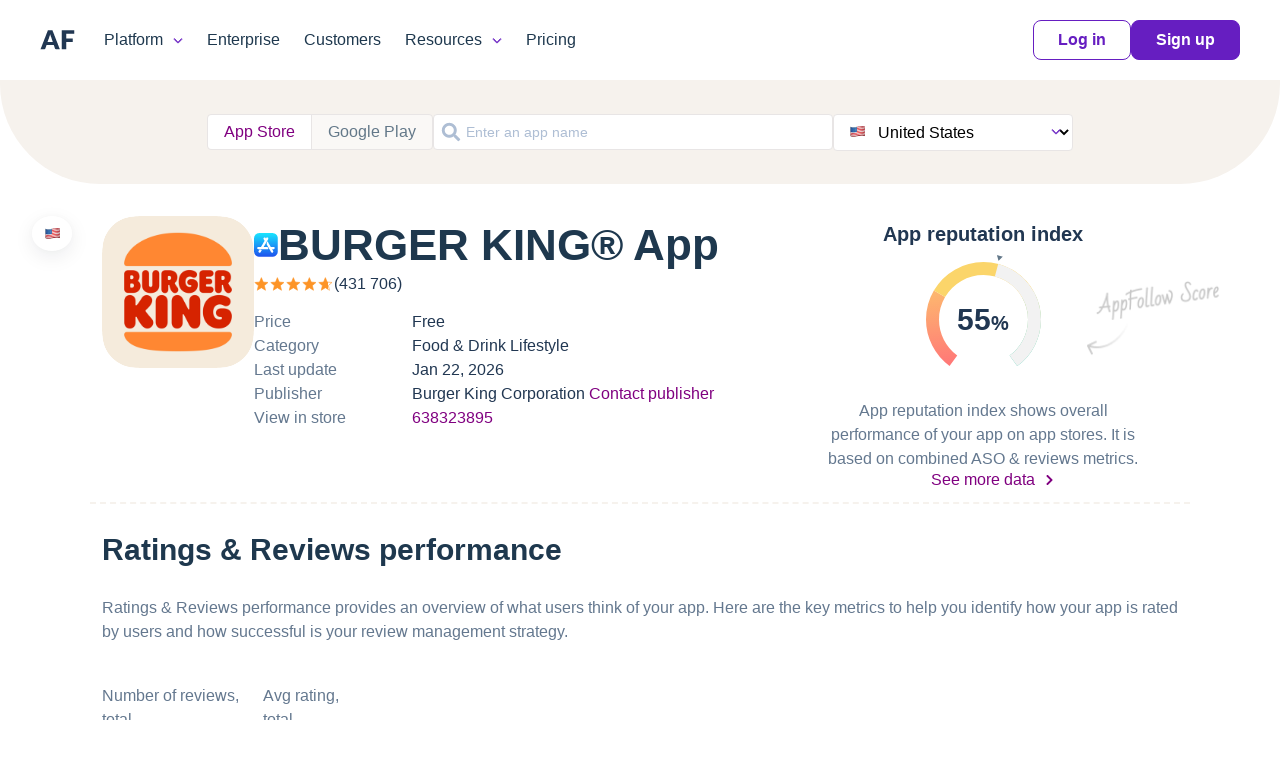

--- FILE ---
content_type: text/html; charset=utf-8
request_url: https://apps.appfollow.io/ios/burger-king-app/638323895?country=us
body_size: 50918
content:
<!DOCTYPE html><html lang="en"><head><meta charSet="utf-8"/><meta name="viewport" content="width=device-width, initial-scale=1"/><link rel="preload" as="image" href="https://cdn.appfollow.io/assets/site/img/logo.svg"/><link rel="preload" as="image" href="https://cdn.appfollow.io/assets/site/img/logo-mini.svg"/><link rel="preload" as="image" href="https://cdn.appfollow.io/assets/site/img/union.svg"/><link rel="preload" as="image" href="https://cdn.appfollow.io/assets/site/img/purple-logo.svg"/><link rel="preload" as="image" href="https://cdn.appfollow.io/assets/2/img/white-heart.png"/><link rel="stylesheet" href="/_next/static/css/71151a50c94a46f2.css" data-precedence="next"/><link rel="stylesheet" href="/_next/static/css/7b1c1cee9c350000.css" data-precedence="next"/><link rel="preload" as="script" fetchPriority="low" href="/_next/static/chunks/webpack-a77353ccb1d3ad03.js"/><script src="/_next/static/chunks/fd9d1056-bc8de097224e574d.js" async=""></script><script src="/_next/static/chunks/396464d2-6ba9791359eeaf9f.js" async=""></script><script src="/_next/static/chunks/661-775cbc9e6cb008be.js" async=""></script><script src="/_next/static/chunks/main-app-5a6bd4004f917bc4.js" async=""></script><script src="/_next/static/chunks/749-5674c895223ed2a9.js" async=""></script><script src="/_next/static/chunks/app/layout-b865b62fa29919e8.js" async=""></script><script src="/_next/static/chunks/app/error-8bc14037a8542bd7.js" async=""></script><script src="/_next/static/chunks/app/%5Bsource%5D/%5Bslug%5D/%5BextId%5D/page-2d11bc4c7e2945c5.js" async=""></script><meta name="apple-mobile-web-app-title" content="AppFollow"/><meta name="referrer" content="always"/><meta name="author" content="AppFollow"/><meta property="og:type" content="website"/><meta property="og:locale" content="en_US"/><meta property="og:site_name" content="AppFollow"/><meta property="og:image:width" content="1200"/><meta property="og:image:height" content="630"/><meta property="fb:app_id" content="1435145966776345"/><meta property="al:android:package" content="io.appfollow.app"/><meta property="al:android:app_name" content="AppFollow"/><meta name="slack-app-id" content="A0MEQBTD3"/><meta name="apple-mobile-web-app-title" content="AppFollow"/><meta name="application-name" content="AppFollow"/><meta name="msapplication-TileColor" content="#1d97eb"/><meta name="msapplication-TileImage" content="https://cdn.appfollow.io/assets/favicons/mstile-150x150.png?v=5.0"/><meta name="msapplication-config" content="https://cdn.appfollow.io/assets/favicons/browserconfig.xml?v=5.0"/><meta name="theme-color" content="#ffffff"/><meta name="google-site-verification" content="w9_fyV2H4r-NmOxZw8zs1VkuujLli1ivKGJMRyfD47o"/><meta name="theme-color" content="#ffffff"/><link rel="alternate" type="application/rss+xml" title="AppFollow Blog" href="https://appfollow.io/blog/feed"/><link rel="search" type="application/opensearchdescription+xml" title="AppFollow" href="https://appfollow.io/osd.xml"/><link rel="apple-touch-icon" sizes="180x180" href="https://cdn.appfollow.io/assets/favicons/apple-touch-icon.png?v=5.0"/><link rel="apple-touch-icon" sizes="120x120" href="https://cdn.appfollow.io/assets/favicons/apple-touch-icon-120x120.png?v=5.0"/><link rel="apple-touch-icon" sizes="152x152" href="https://cdn.appfollow.io/assets/favicons/apple-touch-icon-152x152.png?v=5.0"/><link rel="apple-touch-icon" sizes="76x76" href="https://cdn.appfollow.io/assets/favicons/apple-touch-icon-76x76.png?v=5.0"/><link rel="icon" type="image/png" sizes="32x32" href="https://cdn.appfollow.io/assets/favicons/favicon-32x32.png?v=5.0"/><link rel="icon" type="image/png" sizes="194x194" href="https://cdn.appfollow.io/assets/favicons/favicon-194x194.png?v=5.0"/><link rel="icon" type="image/png" sizes="192x192" href="https://cdn.appfollow.io/assets/favicons/android-chrome-192x192.png?v=5.0"/><link rel="icon" type="image/png" sizes="16x16" href="https://cdn.appfollow.io/assets/favicons/favicon-16x16.png?v=5.0"/><link rel="manifest" href="https://cdn.appfollow.io/assets/favicons/site.webmanifest?v=5.0"/><link rel="mask-icon" href="https://cdn.appfollow.io/assets/favicons/safari-pinned-tab.svg?v=5.0" color="#000000"/><link rel="shortcut icon" href="https://cdn.appfollow.io/assets/favicons/favicon.ico?v=5.0"/><title>BURGER KING® App | AppFollow | App’s reputation platform</title><meta name="description" content="Get secret deals and exclusive mobile coupons with the official BURGER KING® app and save like a king! Explore our menu and find your nearest BK® restaurant anytime, anywhere. And in most locations, you can even order ahead.
 
Specific features include:
• Mobile Offers: Get VIP access to the hottest offers and secret deals right from your phone.
• Mobile Ordering: For select locations, order with the app and skip the line to enjoy your meal even faster.
• Find Your BK®: Locate your nearest BURGER KING® restaurant and never leave those flame-grilled cravings unfulfilled.
• Menu: Explore your BK® favorites and discover our hottest new menu additions. Plus, you can browse item descriptions and nutritional information at any time.
Compatible with Apple and Google Pay"/><meta name="twitter:card" content="summary_large_image"/><meta name="twitter:title" content="BURGER KING® App | AppFollow | App’s reputation platform"/><meta name="twitter:description" content="Get secret deals and exclusive mobile coupons with the official BURGER KING® app and save like a king! Explore our menu and find your nearest BK® restaurant anytime, anywhere. And in most locations, you can even order ahead.
 
Specific features include:
• Mobile Offers: Get VIP access to the hottest offers and secret deals right from your phone.
• Mobile Ordering: For select locations, order with the app and skip the line to enjoy your meal even faster.
• Find Your BK®: Locate your nearest BURGER KING® restaurant and never leave those flame-grilled cravings unfulfilled.
• Menu: Explore your BK® favorites and discover our hottest new menu additions. Plus, you can browse item descriptions and nutritional information at any time.
Compatible with Apple and Google Pay"/><meta name="twitter:image" content="https://is1-ssl.mzstatic.com/image/thumb/Purple211/v4/7e/32/b6/7e32b611-dd59-6795-4a89-77124b4b142b/AppIcon-0-0-1x_U007epad-0-1-85-220.png/400x400.png"/><link rel="icon" href="/favicon.ico" type="image/x-icon" sizes="32x32"/><link rel="stylesheet" href="https://cdn.appfollow.io/assets/packed/css/site-critical-en--9e9ff74d4b11344d8672.min.css"/><link rel="stylesheet" href="https://cdn.appfollow.io/assets/packed/css/site-en--c3da8c97984ad23c2c8b.min.css"/><script src="/_next/static/chunks/polyfills-c67a75d1b6f99dc8.js" noModule=""></script></head><body><div class="nav__background"></div><div class="nav Navigation_root__LjKOu"><div class="nav__grid grid-container"><div class="grid-row nav__wrapper"><div class="nav__logo"><a href="https://appfollow.io"><img src="https://cdn.appfollow.io/assets/site/img/logo.svg" alt="AppFollow" class="nav__logo-image--desktop"/><img src="https://cdn.appfollow.io/assets/site/img/logo-mini.svg" alt="AppFollow" width="35px" class="nav__logo-image--tablet"/></a></div><nav class="nav__bar"><span class="nav__item nav__item--list mf-heatmap-click">Platform<div class="navigation-new-sub mf-heatmap-target navigation-new-sub--left"><span class="triangle triangle--left"></span><div class="integrations__links"><a href="https://appfollow.io/monitor-app-performance" class="navigation-new-sub__link a-submenu" data-page-name="App Monitor"><div class="link-heading">App Monitor</div><p class="link-desc">Discover areas for improvement and differentiation from user feedback and competitor insights.</p></a><a href="https://appfollow.io/aso" class="navigation-new-sub__link a-submenu" data-page-name="ASO Tools"><div class="link-heading">ASO Tools</div><p class="link-desc">Harness valuable market intelligence for targeted messaging and better organic reach.</p></a><a href="https://appfollow.io/app-review-management-tool" class="navigation-new-sub__link a-submenu" data-page-name="AI-Powered Review Management"><div class="link-heading">AI-Powered Review Management</div><p class="link-desc">Take the next step in how your business engages with user reviews.</p></a><a href="https://appfollow.io/customer-support-automation-tool" class="navigation-new-sub__link a-submenu" data-page-name="Workflow Automation"><div class="link-heading">Workflow Automation</div><p class="link-desc">Respond to reviews, sort and report offensive ones automatically. Streamline your support workflows.</p></a><a href="https://appfollow.io/integrations" class="navigation-new-sub__link a-submenu" data-page-name="Integrations"><div class="link-heading">Integrations</div><p class="link-desc">Process critical app data on reviews, ratings, and ASO in email, Slack, Zendesk, Tableau, Webhook, and over 20 more services.</p></a></div></div></span><a href="https://appfollow.io/enterprise" class="nav__item mf-heatmap-click">Enterprise</a><a href="https://appfollow.io/customers" class="nav__item mf-heatmap-click">Customers</a><span class="nav__item nav__item--list mf-heatmap-click">Resources<div class="navigation-new-sub mf-heatmap-target navigation-new-sub--right"><span class="triangle triangle--right"></span><div class="integrations__links"><a href="https://appfollow.io/blog" class="navigation-new-sub__link a-submenu" data-page-name="Blog"><div class="link-heading">Blog</div><p class="link-desc">Explore expert articles and case studies on app growth, ASO, user retention, and mobile SaaS trends.</p></a><a href="https://support.appfollow.io" class="navigation-new-sub__link a-submenu" data-page-name="Help Center"><div class="link-heading">Help Center</div><p class="link-desc">Find expert tips and solutions for utilizing AppFollow to its maximum potential.</p></a><a href="https://appfollow.io/webinars" class="navigation-new-sub__link a-submenu" data-page-name="Webinars"><div class="link-heading">Webinars</div><p class="link-desc">Attend insightful webinars covering mobile app reputation, customer satisfaction, ASO, and more.</p></a><a href="https://get.appfollow.io/learning-hub" class="navigation-new-sub__link a-submenu" data-page-name="E-books, guides &amp; more"><div class="link-heading">E-books, guides &amp; more</div><p class="link-desc">Enhance your app reputation management skills with our collection of valuable resources.</p></a><a href="https://appfollow.io/news" class="navigation-new-sub__link a-submenu" data-page-name="News"><div class="link-heading">News</div><p class="link-desc">Stay updated on AppFollow&#x27;s latest news, events, interviews, and feature releases.</p></a><a href="https://get.appfollow.io/appfollow-api" class="navigation-new-sub__link a-submenu" data-page-name="API for developers"><div class="link-heading">API for developers</div><p class="link-desc">Leverage our API to seamlessly integrate AppFollow with other services.</p></a><a href="https://appfollow.io/academy" class="navigation-new-sub__link a-submenu" data-page-name="Academy"><div class="link-heading">Academy</div><p class="link-desc">Master your mobile marketing goals with comprehensive ASO and review management tutorials.</p></a><a href="https://appfollow.io/asoconsulting" class="navigation-new-sub__link a-submenu" data-page-name="Consultancy"><div class="link-heading">Consultancy</div><p class="link-desc">App growth consultancy covering ASO, localization, CRO, and competitor analysis for App Store &amp; Google Play.</p></a></div></div></span><a href="https://appfollow.io/pricing" class="nav__item mf-heatmap-click">Pricing</a><div class="nav__buttons"><a data-auth="no" href="https://watch.appfollow.io" class="btn btn__md btn__secondary a-login">Log in</a><a rel="signup" href="https://watch.appfollow.io/signup" class="btn btn__md btn__primary open_signup_popup">Sign up</a></div></nav><div class="nav__mobile js-open-menu"><a href="https://appfollow.io"><img src="https://cdn.appfollow.io/assets/site/img/logo.svg" alt="AppFollow" class="nav__logo-image" width="134px"/></a><div class="nav__mobile-button js-open-menu-btn"></div></div></div></div></div><nav class="mobile-menu-new js-mobile-menu"><div class="mobile-menu-new__link-wrapper js-mobile-menu-sub-show"><div class="mobile-menu-new__link">Platform<img class="mobile-menu-new__arrow" src="https://cdn.appfollow.io/assets/site/img/union.svg" alt="arrow"/></div><div class="mobile-menu-new-sub"><div class="mobile-menu-new-sub__sublinks"><a href="https://appfollow.io/monitor-app-performance" class="mobile-menu-new-sub__sublink a-submenu" data-page-name="App Monitor"><div class="mobile-menu-new-sub__sublink-heading">App Monitor</div><p class="mobile-menu-new-sub__sublink-desc">Discover areas for improvement and differentiation from user feedback and competitor insights.</p></a><a href="https://appfollow.io/aso" class="mobile-menu-new-sub__sublink a-submenu" data-page-name="ASO Tools"><div class="mobile-menu-new-sub__sublink-heading">ASO Tools</div><p class="mobile-menu-new-sub__sublink-desc">Harness valuable market intelligence for targeted messaging and better organic reach.</p></a><a href="https://appfollow.io/app-review-management-tool" class="mobile-menu-new-sub__sublink a-submenu" data-page-name="AI-Powered Review Management"><div class="mobile-menu-new-sub__sublink-heading">AI-Powered Review Management</div><p class="mobile-menu-new-sub__sublink-desc">Take the next step in how your business engages with user reviews.</p></a><a href="https://appfollow.io/customer-support-automation-tool" class="mobile-menu-new-sub__sublink a-submenu" data-page-name="Workflow Automation"><div class="mobile-menu-new-sub__sublink-heading">Workflow Automation</div><p class="mobile-menu-new-sub__sublink-desc">Respond to reviews, sort and report offensive ones automatically. Streamline your support workflows.</p></a><a href="https://appfollow.io/integrations" class="mobile-menu-new-sub__sublink a-submenu" data-page-name="Integrations"><div class="mobile-menu-new-sub__sublink-heading">Integrations</div><p class="mobile-menu-new-sub__sublink-desc">Process critical app data on reviews, ratings, and ASO in email, Slack, Zendesk, Tableau, Webhook, and over 20 more services.</p></a></div></div></div><div class="mobile-menu-new__link-wrapper"><a href="https://appfollow.io/enterprise" class="mobile-menu-new__link">Enterprise</a></div><div class="mobile-menu-new__link-wrapper"><a href="https://appfollow.io/customers" class="mobile-menu-new__link">Customers</a></div><div class="mobile-menu-new__link-wrapper js-mobile-menu-sub-show"><div class="mobile-menu-new__link">Resources<img class="mobile-menu-new__arrow" src="https://cdn.appfollow.io/assets/site/img/union.svg" alt="arrow"/></div><div class="mobile-menu-new-sub"><div class="mobile-menu-new-sub__sublinks"><a href="https://appfollow.io/blog" class="mobile-menu-new-sub__sublink a-submenu" data-page-name="Blog"><div class="mobile-menu-new-sub__sublink-heading">Blog</div><p class="mobile-menu-new-sub__sublink-desc">Explore expert articles and case studies on app growth, ASO, user retention, and mobile SaaS trends.</p></a><a href="https://support.appfollow.io" class="mobile-menu-new-sub__sublink a-submenu" data-page-name="Help Center"><div class="mobile-menu-new-sub__sublink-heading">Help Center</div><p class="mobile-menu-new-sub__sublink-desc">Find expert tips and solutions for utilizing AppFollow to its maximum potential.</p></a><a href="https://appfollow.io/webinars" class="mobile-menu-new-sub__sublink a-submenu" data-page-name="Webinars"><div class="mobile-menu-new-sub__sublink-heading">Webinars</div><p class="mobile-menu-new-sub__sublink-desc">Attend insightful webinars covering mobile app reputation, customer satisfaction, ASO, and more.</p></a><a href="https://get.appfollow.io/learning-hub" class="mobile-menu-new-sub__sublink a-submenu" data-page-name="E-books, guides &amp; more"><div class="mobile-menu-new-sub__sublink-heading">E-books, guides &amp; more</div><p class="mobile-menu-new-sub__sublink-desc">Enhance your app reputation management skills with our collection of valuable resources.</p></a><a href="https://appfollow.io/news" class="mobile-menu-new-sub__sublink a-submenu" data-page-name="News"><div class="mobile-menu-new-sub__sublink-heading">News</div><p class="mobile-menu-new-sub__sublink-desc">Stay updated on AppFollow&#x27;s latest news, events, interviews, and feature releases.</p></a><a href="https://get.appfollow.io/appfollow-api" class="mobile-menu-new-sub__sublink a-submenu" data-page-name="API for developers"><div class="mobile-menu-new-sub__sublink-heading">API for developers</div><p class="mobile-menu-new-sub__sublink-desc">Leverage our API to seamlessly integrate AppFollow with other services.</p></a><a href="https://appfollow.io/academy" class="mobile-menu-new-sub__sublink a-submenu" data-page-name="Academy"><div class="mobile-menu-new-sub__sublink-heading">Academy</div><p class="mobile-menu-new-sub__sublink-desc">Master your mobile marketing goals with comprehensive ASO and review management tutorials.</p></a><a href="https://appfollow.io/asoconsulting" class="mobile-menu-new-sub__sublink a-submenu" data-page-name="Consultancy"><div class="mobile-menu-new-sub__sublink-heading">Consultancy</div><p class="mobile-menu-new-sub__sublink-desc">App growth consultancy covering ASO, localization, CRO, and competitor analysis for App Store &amp; Google Play.</p></a></div></div></div><div class="mobile-menu-new__link-wrapper"><a href="https://appfollow.io/pricing" class="mobile-menu-new__link">Pricing</a></div><div class="mobile-menu-new__user-block"><a data-auth="no" href="https://watch.appfollow.io" class="navigation-new-menu__login a-login ui-link ui-link--colored">Log in</a><a rel="signup" href="#signup" class="navigation-new-menu__get-started open_signup_popup header-signup ui-link ui-link--colored">Sign up</a></div></nav><div class="layout_content__jhh_K"><!--$--><section class="Filters_root__xNanL"><button class="Filters_mobile-control__wg8xb">Search app</button><div class="Filters_controls__nQ7b6"><div class="Filters_source-wrap__DfB_l"><button data-source="ios" type="button" class="Filters_source__kRE_m Filters_source-active__fTPlu">App Store</button><button data-source="android" type="button" class="Filters_source__kRE_m">Google Play</button></div><button class="SelectSearchApp_trigger__IZRBK Filters_input__CP9ls"><div class="Input_root__3j_yj SelectSearchApp_input__FjxrA"><img alt="search" loading="lazy" width="20" height="20" decoding="async" data-nimg="1" class="Input_icon__hgCoz" style="color:transparent" src="/img/search.svg"/><input class="Input_input__sQQ7X Input_with-icon__KQhTf" placeholder="Enter an app name" value=""/></div></button><div class="SelectCountry_root__x9xq3 Filters_country__L49IF"><i class="Flag_flag__NIYd_ Flag_us__L2W7l SelectCountry_flag__5I21I"></i><select class="SelectCountry_select__VAoTj"><option value="us" selected="">United States</option><option value="gb">United Kingdom</option><option value="ca">Canada</option><option value="au">Australia</option><option value="fr">France</option><option value="de">Germany</option><option value="it">Italy</option><option value="ru">Russia</option><option value="es">Spain</option><option value="br">Brazil</option><option value="mx">Mexico</option><option value="cn">China</option><option value="jp">Japan</option><option value="kr">Korea</option><option value="pt">Portugal</option><option value="af">Afghanistan</option><option value="al">Albania</option><option value="dz">Algeria</option><option value="ao">Angola</option><option value="ai">Anguilla</option><option value="ag">Antigua and Barbuda</option><option value="ar">Argentina</option><option value="am">Armenia</option><option value="at">Austria</option><option value="az">Azerbaijan</option><option value="bs">Bahamas</option><option value="bh">Bahrain</option><option value="bb">Barbados</option><option value="by">Belarus</option><option value="be">Belgium</option><option value="bz">Belize</option><option value="bj">Benin</option><option value="bm">Bermuda</option><option value="bt">Bhutan</option><option value="bo">Bolivia</option><option value="ba">Bosnia and Herzegovina</option><option value="bw">Botswana</option><option value="bn">Brunei Darussalam</option><option value="bg">Bulgaria</option><option value="bf">Burkina Faso</option><option value="kh">Cambodia</option><option value="cm">Cameroon</option><option value="cv">Cape Verde</option><option value="ky">Cayman Islands</option><option value="td">Chad</option><option value="cl">Chile</option><option value="co">Colombia</option><option value="ci">Cote d&#x27;Ivoire</option><option value="cd">Congo, Democratic Republic of the</option><option value="cg">Congo</option><option value="cr">Costa Rica</option><option value="hr">Croatia</option><option value="cy">Cyprus</option><option value="cz">Czech Republic</option><option value="dk">Denmark</option><option value="dm">Dominica</option><option value="do">Dominican Republic</option><option value="ec">Ecuador</option><option value="eg">Egypt</option><option value="sv">El Salvador</option><option value="ee">Estonia</option><option value="sz">Swaziland</option><option value="fj">Fiji</option><option value="fi">Finland</option><option value="ga">Gabon</option><option value="ge">Georgia</option><option value="gm">Gambia</option><option value="gh">Ghana</option><option value="gr">Greece</option><option value="gd">Grenada</option><option value="gt">Guatemala</option><option value="gw">Guinea-Bissau</option><option value="gy">Guyana</option><option value="hn">Honduras</option><option value="hk">Hong Kong</option><option value="hu">Hungary</option><option value="is">Iceland</option><option value="in">India</option><option value="id">Indonesia</option><option value="iq">Iraq</option><option value="ie">Ireland</option><option value="il">Israel</option><option value="jm">Jamaica</option><option value="jo">Jordan</option><option value="kz">Kazakhstan</option><option value="ke">Kenya</option><option value="xk">Kosovo</option><option value="kw">Kuwait</option><option value="kg">Kyrgyz Republic</option><option value="la">Lao People&#x27;s Democratic Republic</option><option value="lv">Latvia</option><option value="lb">Lebanon</option><option value="ly">Libya</option><option value="lr">Liberia</option><option value="lt">Lithuania</option><option value="lu">Luxembourg</option><option value="mo">Macao</option><option value="mk">Macedonia</option><option value="mg">Madagascar</option><option value="mw">Malawi</option><option value="my">Malaysia</option><option value="mv">Maldives</option><option value="ml">Mali</option><option value="mt">Malta</option><option value="mr">Mauritania</option><option value="mu">Mauritius</option><option value="fm">Micronesia</option><option value="md">Moldova</option><option value="mn">Mongolia</option><option value="me">Montenegro</option><option value="ms">Montserrat</option><option value="ma">Morocco</option><option value="mz">Mozambique</option><option value="mm">Myanmar</option><option value="na">Namibia</option><option value="nr">Nauru</option><option value="np">Nepal</option><option value="nl">Netherlands</option><option value="nz">New Zealand</option><option value="ni">Nicaragua</option><option value="ne">Niger</option><option value="ng">Nigeria</option><option value="no">Norway</option><option value="om">Oman</option><option value="pg">Papua New Guinea</option><option value="pk">Pakistan</option><option value="pw">Palau</option><option value="pa">Panama</option><option value="py">Paraguay</option><option value="pe">Peru</option><option value="ph">Philippines</option><option value="pl">Poland</option><option value="qa">Qatar</option><option value="ro">Romania</option><option value="rw">Rwanda</option><option value="kn">Saint Kitts and Nevis</option><option value="lc">Saint Lucia</option><option value="vc">Saint Vincent and the Grenadines</option><option value="st">Sao Tome and Principe</option><option value="sa">Saudi Arabia</option><option value="sn">Senegal</option><option value="rs">Serbia</option><option value="sc">Seychelles</option><option value="sl">Sierra Leone</option><option value="sg">Singapore</option><option value="sk">Slovakia (Slovak Republic)</option><option value="si">Slovenia</option><option value="sb">Solomon Islands</option><option value="za">South Africa</option><option value="lk">Sri Lanka</option><option value="sr">Suriname</option><option value="se">Sweden</option><option value="ch">Switzerland</option><option value="tc">Turks and Caicos Islands</option><option value="tw">Taiwan</option><option value="tj">Tajikistan</option><option value="tz">Tanzania</option><option value="to">Tonga</option><option value="th">Thailand</option><option value="tt">Trinidad and Tobago</option><option value="tn">Tunisia</option><option value="tr">Turkey</option><option value="tm">Turkmenistan</option><option value="ae">United Arab Emirates</option><option value="ug">Uganda</option><option value="ua">Ukraine</option><option value="uy">Uruguay</option><option value="uz">Uzbekistan</option><option value="vu">Vanuatu</option><option value="ve">Venezuela</option><option value="vn">Vietnam</option><option value="vg">British Virgin Islands</option><option value="ye">Yemen</option><option value="zm">Zambia</option><option value="zw">Zimbabwe</option></select></div></div></section><!--/$--><!--$--><div class="Content_root__8CrjJ"><div class="Content_app-section__fmAeJ Content_section__9kFdO Content_dash-divider__GYRNw"><section class="AppInfo_root__qmvs2"><div class="AppInfo_flag__hsbN1"><i class="Flag_flag__NIYd_ Flag_us__L2W7l"></i></div><picture class="AppIcon_root__Ms1Tz AppIcon_xxl__OQJU5"><img data-src="https://is1-ssl.mzstatic.com/image/thumb/Purple211/v4/7e/32/b6/7e32b611-dd59-6795-4a89-77124b4b142b/AppIcon-0-0-1x_U007epad-0-1-85-220.png/400x400.png" alt="BURGER KING® App" class="lozad AppIcon_image__iV4WG"/></picture><div class="Space_root__XLnVy Space_vertical__c0ppx Space_sm__jEdro"><div class="Space_root__XLnVy Space_xxs__jPrhD AppInfo_header__4_mBi"><img alt="source" loading="lazy" width="24" height="24" decoding="async" data-nimg="1" class="AppInfo_source__kYkwy" style="color:transparent" src="https://cdn.appfollow.io/assets/site/img/appPages/store-icons/ios.svg"/><h1 class="AppInfo_title__hAmE0">BURGER KING® App</h1></div><div class="Space_root__XLnVy Space_xxs__jPrhD AppInfo_rating__dHKis"><svg width="80" height="16" viewBox="0.5 0 64 13" xmlns="http://www.w3.org/2000/svg" fill="url(#4.7mdfalse)" class="StarsRating_root__5DQt3"><linearGradient id="4.7mdfalse" x2="100%" gradientUnits="userSpaceOnUse"><stop offset="0.9448704663212436" stop-color="#FD9426"></stop><stop offset="0" stop-color="transparent"></stop></linearGradient><path stroke-width="0.5" stroke="#FD9426" d="M6.23 1.904L6 1.349l-.23.555-1.265 3.039-3.28.263-.6.048.457.39 2.5 2.142-.764 3.201-.14.585.513-.314L6 9.543l2.809 1.715.513.314-.14-.585-.764-3.201 2.5-2.141.456-.391-.599-.048-3.28-.263L6.23 1.904zM19.23 1.904L19 1.349l-.23.555-1.265 3.039-3.28.263-.6.048.457.39 2.5 2.142-.764 3.201-.14.585.513-.314L19 9.543l2.809 1.715.513.314-.14-.585-.763-3.201 2.499-2.141.456-.391-.599-.048-3.28-.263-1.264-3.039zM32.23 1.904L32 1.349l-.23.555-1.265 3.039-3.28.263-.6.048.457.39 2.5 2.142-.764 3.201-.14.585.513-.314L32 9.543l2.809 1.715.513.314-.14-.585-.764-3.201 2.5-2.141.456-.391-.599-.048-3.28-.263-1.264-3.039zM45.23 1.904L45 1.349l-.23.555-1.265 3.039-3.28.263-.6.048.457.39 2.5 2.142-.764 3.201-.14.585.513-.314L45 9.543l2.809 1.715.513.314-.14-.585-.764-3.201 2.5-2.141.456-.391-.599-.048-3.28-.263-1.264-3.039zM58.23 1.904L58 1.349l-.23.555-1.265 3.039-3.28.263-.6.048.457.39 2.5 2.142-.764 3.201-.14.585.513-.314L58 9.543l2.809 1.715.513.314-.14-.585-.764-3.201 2.5-2.141.456-.391-.599-.048-3.28-.263-1.264-3.039z"></path></svg><span class="AppInfo_value__Gt7e_">(<!-- -->431 706<!-- -->)</span></div><div class="AppInfo_row__wPTw_"><div class="AppInfo_name__BkhW8">Price</div><div class="AppInfo_value__Gt7e_">Free</div></div><div class="AppInfo_row__wPTw_"><div class="AppInfo_name__BkhW8">Category</div><div class="AppInfo_value__Gt7e_">Food &amp; Drink Lifestyle</div></div><div class="AppInfo_row__wPTw_"><div class="AppInfo_name__BkhW8">Last update</div><div class="AppInfo_value__Gt7e_">Jan 22, 2026</div></div><div class="AppInfo_row__wPTw_"><div class="AppInfo_name__BkhW8">Publisher</div><div class="AppInfo_value__Gt7e_"><span>Burger King Corporation<!-- --> <a href="https://apps.apple.com/us/developer/burger-king-corporation/id526466412" target="_blank" rel="noopener noreferrer" class="AppInfo_link__eU0px">Contact publisher</a></span></div></div><div class="AppInfo_row__wPTw_"><div class="AppInfo_name__BkhW8">View in store</div><div class="AppInfo_value__Gt7e_"><a href="https://apps.apple.com/us/app/burger-king-r-app/id638323895?mt=8&amp;ct=appfollow&amp;at=11l3Wi" target="_blank" rel="noopener noreferrer" class="AppInfo_link__eU0px">638323895</a></div></div></div></section><!--$?--><template id="B:0"></template><div class="SectionLoading_root__BZmMO">Loading...</div><!--/$--></div><section class="RatingReviews_root__2N721 Content_section__9kFdO Content_dash-divider__GYRNw"><h2 class="RatingReviews_title__pvXYk">Ratings &amp; Reviews performance</h2><p class="RatingReviews_description__a5LXL">Ratings &amp; Reviews performance provides an overview of what users think of your app. Here are the key metrics to help you identify how your app is rated by users and how successful is your review management strategy.</p><div class="Space_root__XLnVy Space_xl__gl_xs RatingReviews_blocks__txWRV"><div class="Space_root__XLnVy Space_vertical__c0ppx Space_xxs__jPrhD RatingReviews_card__yIcCD"><span class="RatingReviews_name__P_HCS">Number of reviews,<br/>total</span><div class="Space_root__XLnVy Space_xxxs___jA2L RatingReviews_value__bmXJs"><span>431,706</span></div></div><div class="Space_root__XLnVy Space_vertical__c0ppx Space_xxs__jPrhD RatingReviews_card__yIcCD"><span class="RatingReviews_name__P_HCS">Avg rating,<br/>total</span><div class="Space_root__XLnVy Space_xxxs___jA2L RatingReviews_value__bmXJs"><img alt="⭐" loading="lazy" width="30" height="30" decoding="async" data-nimg="1" style="color:transparent" src="/img/star.png"/><span>4.7</span></div></div></div></section><!--$?--><template id="B:1"></template><div class="SectionLoading_root__BZmMO">Loading...</div><!--/$--><button class="SignUp_root__9mQxZ"><div class="SignUp_text__9PfDR"><span class="SignUp_call__Kvlc5">Sign up for free</span> to discover<br class="SignUp_br__FIKv0"/> more insights<br class="SignUp_br__FIKv0"/> for your growth</div></button><section class="Content_section-colored__3jmHs"><div class="Reviews_root__ojgiC Content_section__9kFdO"><h2 class="Reviews_title__Vsook">User Reviews for <!-- -->BURGER KING® App</h2><div class="Reviews_hint__U1wGr"><h4 class="Reviews_hint-title__NFqXU">Why to reply to reviews?<img alt="face_screaming" loading="lazy" width="32" height="32" decoding="async" data-nimg="1" style="color:transparent" src="/img/face_screaming.png"/></h4><p class="Reviews_description__2CzHd">User reviews affect conversion to installs and app rating. Featured and helpful reviews are the first to be noticed by users and in case of no response can affect download rate.</p></div><div class="Reviews_list__Hm9k7"><div class="Space_root__XLnVy Space_vertical__c0ppx Space_lg__OkBkE"><button class="ReviewCard_root__ACqfE"><div class="ReviewCard_content__sMZvT"><div class="ReviewCard_header__tnqZP"><svg width="80" height="16" viewBox="0.5 0 64 13" xmlns="http://www.w3.org/2000/svg" fill="url(#3mdfalse)" class="StarsRating_root__5DQt3"><linearGradient id="3mdfalse" x2="100%" gradientUnits="userSpaceOnUse"><stop offset="0.6031088082901555" stop-color="#FD9426"></stop><stop offset="0" stop-color="transparent"></stop></linearGradient><path stroke-width="0.5" stroke="#FD9426" d="M6.23 1.904L6 1.349l-.23.555-1.265 3.039-3.28.263-.6.048.457.39 2.5 2.142-.764 3.201-.14.585.513-.314L6 9.543l2.809 1.715.513.314-.14-.585-.764-3.201 2.5-2.141.456-.391-.599-.048-3.28-.263L6.23 1.904zM19.23 1.904L19 1.349l-.23.555-1.265 3.039-3.28.263-.6.048.457.39 2.5 2.142-.764 3.201-.14.585.513-.314L19 9.543l2.809 1.715.513.314-.14-.585-.763-3.201 2.499-2.141.456-.391-.599-.048-3.28-.263-1.264-3.039zM32.23 1.904L32 1.349l-.23.555-1.265 3.039-3.28.263-.6.048.457.39 2.5 2.142-.764 3.201-.14.585.513-.314L32 9.543l2.809 1.715.513.314-.14-.585-.764-3.201 2.5-2.141.456-.391-.599-.048-3.28-.263-1.264-3.039zM45.23 1.904L45 1.349l-.23.555-1.265 3.039-3.28.263-.6.048.457.39 2.5 2.142-.764 3.201-.14.585.513-.314L45 9.543l2.809 1.715.513.314-.14-.585-.764-3.201 2.5-2.141.456-.391-.599-.048-3.28-.263-1.264-3.039zM58.23 1.904L58 1.349l-.23.555-1.265 3.039-3.28.263-.6.048.457.39 2.5 2.142-.764 3.201-.14.585.513-.314L58 9.543l2.809 1.715.513.314-.14-.585-.764-3.201 2.5-2.141.456-.391-.599-.048-3.28-.263-1.264-3.039z"></path></svg></div><div class="Space_root__XLnVy Space_xs__LDSNu"><div>Kdone</div><div>Apr 22, 2019</div></div><p class="ReviewCard_description__6FO_1">Having a large family, we’re no strangers to being pulled at the drive-thru while they conjure the order to feed my village. Which is why I wanted to give the app a chance. To know what it feels like to be every Jane, Bob and Harry who simply orders and takes off immediately with food in tow. You know, the ones I rather begrudgingly glare at in the rear view mirror as they drive off while I’m still sitting in the parking lot. I hope you enjoy your whopper, good sir. I’ll get to mine next year! I digress. So as you can imagine, I was ecstatic hearing the good news of such an app! Order beforehand and roll off victoriously in under five minutes? Sign me the heck up, my body is ready!! I regret to inform the inquiring masses that my happiness was short lived and dreams were most definitely shattered. I was still pulled. My wait was longer than usual. And my experience was not magical. I did NOT have it my way, people. Not even with the app. No sorcery here and I am most displeased. I give you three stars because I still acquired my food and I’m ashamed to admit it was delicious.</p><div class="ReviewCard_gradient__08mPd"></div></div></button><button class="ReviewCard_root__ACqfE"><div class="ReviewCard_content__sMZvT"><div class="ReviewCard_header__tnqZP"><svg width="80" height="16" viewBox="0.5 0 64 13" xmlns="http://www.w3.org/2000/svg" fill="url(#1mdfalse)" class="StarsRating_root__5DQt3"><linearGradient id="1mdfalse" x2="100%" gradientUnits="userSpaceOnUse"><stop offset="0.20103626943005182" stop-color="#FD9426"></stop><stop offset="0" stop-color="transparent"></stop></linearGradient><path stroke-width="0.5" stroke="#FD9426" d="M6.23 1.904L6 1.349l-.23.555-1.265 3.039-3.28.263-.6.048.457.39 2.5 2.142-.764 3.201-.14.585.513-.314L6 9.543l2.809 1.715.513.314-.14-.585-.764-3.201 2.5-2.141.456-.391-.599-.048-3.28-.263L6.23 1.904zM19.23 1.904L19 1.349l-.23.555-1.265 3.039-3.28.263-.6.048.457.39 2.5 2.142-.764 3.201-.14.585.513-.314L19 9.543l2.809 1.715.513.314-.14-.585-.763-3.201 2.499-2.141.456-.391-.599-.048-3.28-.263-1.264-3.039zM32.23 1.904L32 1.349l-.23.555-1.265 3.039-3.28.263-.6.048.457.39 2.5 2.142-.764 3.201-.14.585.513-.314L32 9.543l2.809 1.715.513.314-.14-.585-.764-3.201 2.5-2.141.456-.391-.599-.048-3.28-.263-1.264-3.039zM45.23 1.904L45 1.349l-.23.555-1.265 3.039-3.28.263-.6.048.457.39 2.5 2.142-.764 3.201-.14.585.513-.314L45 9.543l2.809 1.715.513.314-.14-.585-.764-3.201 2.5-2.141.456-.391-.599-.048-3.28-.263-1.264-3.039zM58.23 1.904L58 1.349l-.23.555-1.265 3.039-3.28.263-.6.048.457.39 2.5 2.142-.764 3.201-.14.585.513-.314L58 9.543l2.809 1.715.513.314-.14-.585-.764-3.201 2.5-2.141.456-.391-.599-.048-3.28-.263-1.264-3.039z"></path></svg><div class="Space_root__XLnVy Space_xs__LDSNu ReviewCard_badge-wrap__KMHiY"><div class="ReviewCard_badge__EyS3z ReviewCard_badge-response__MkxEl">response required</div><span class="HelpIcon_root__gQEyn" data-tooltip="It is recommended to reply to this type of reviews as they lower your app rating. Once users&#x27; problems is solved, consider asking them to update the review."><img alt="?" loading="lazy" width="16" height="16" decoding="async" data-nimg="1" style="color:transparent" src="https://cdn.appfollow.io/assets/site/img/appPages/question.svg"/></span></div></div><div class="Space_root__XLnVy Space_xs__LDSNu"><div>Dont-make-me-think</div><div>Dec 13, 2019</div></div><p class="ReviewCard_description__6FO_1">Dear reader : please excuse my hangry tone. There are many more things bothering me (same as the rest of us)than this app. BK app just becomes my lightening rod today.

They completely screwed up the UX. It is now hard to customize a whopper. It used to have a simple highlight the topping option. Now it’s a confusing more, regular, light option with pluses and minuses around it. Also I can’t see where my cart is. What have I ordered? I click “order” and I’m dumped back to the beginning “where are you eating today”. Whoever did this UX should be fired. Here are some tips for these amateurs : 1. Have sensible defaults, especially based on what I’ve ordered before 2. Make it clear what my current order state is 3. Make it simple to continue my ordering from my order state screen. You guys don’t understand that UX in a app like this is to guide me to what I want and not throw me curveballs leaving me baffled and frustrate. Don’t you get it that 80 percent of your orders will come from only semi motivated buyers who won’t make an effort to do more? Rigging hoops for us to jump through will lose you business. I literally walked away from a BK because I couldn’t place an order on the phone and get a deal. Why not just order old school? Because I feel disrespected that you destroyed such a great experience. You must not care if you have my business or not. I got pizza instead.</p><div class="ReviewCard_gradient__08mPd"></div></div></button><button class="ReviewCard_root__ACqfE"><div class="ReviewCard_content__sMZvT"><div class="ReviewCard_header__tnqZP"><svg width="80" height="16" viewBox="0.5 0 64 13" xmlns="http://www.w3.org/2000/svg" fill="url(#1mdfalse)" class="StarsRating_root__5DQt3"><linearGradient id="1mdfalse" x2="100%" gradientUnits="userSpaceOnUse"><stop offset="0.20103626943005182" stop-color="#FD9426"></stop><stop offset="0" stop-color="transparent"></stop></linearGradient><path stroke-width="0.5" stroke="#FD9426" d="M6.23 1.904L6 1.349l-.23.555-1.265 3.039-3.28.263-.6.048.457.39 2.5 2.142-.764 3.201-.14.585.513-.314L6 9.543l2.809 1.715.513.314-.14-.585-.764-3.201 2.5-2.141.456-.391-.599-.048-3.28-.263L6.23 1.904zM19.23 1.904L19 1.349l-.23.555-1.265 3.039-3.28.263-.6.048.457.39 2.5 2.142-.764 3.201-.14.585.513-.314L19 9.543l2.809 1.715.513.314-.14-.585-.763-3.201 2.499-2.141.456-.391-.599-.048-3.28-.263-1.264-3.039zM32.23 1.904L32 1.349l-.23.555-1.265 3.039-3.28.263-.6.048.457.39 2.5 2.142-.764 3.201-.14.585.513-.314L32 9.543l2.809 1.715.513.314-.14-.585-.764-3.201 2.5-2.141.456-.391-.599-.048-3.28-.263-1.264-3.039zM45.23 1.904L45 1.349l-.23.555-1.265 3.039-3.28.263-.6.048.457.39 2.5 2.142-.764 3.201-.14.585.513-.314L45 9.543l2.809 1.715.513.314-.14-.585-.764-3.201 2.5-2.141.456-.391-.599-.048-3.28-.263-1.264-3.039zM58.23 1.904L58 1.349l-.23.555-1.265 3.039-3.28.263-.6.048.457.39 2.5 2.142-.764 3.201-.14.585.513-.314L58 9.543l2.809 1.715.513.314-.14-.585-.764-3.201 2.5-2.141.456-.391-.599-.048-3.28-.263-1.264-3.039z"></path></svg><div class="Space_root__XLnVy Space_xs__LDSNu ReviewCard_badge-wrap__KMHiY"><div class="ReviewCard_badge__EyS3z ReviewCard_badge-response__MkxEl">response required</div><span class="HelpIcon_root__gQEyn" data-tooltip="It is recommended to reply to this type of reviews as they lower your app rating. Once users&#x27; problems is solved, consider asking them to update the review."><img alt="?" loading="lazy" width="16" height="16" decoding="async" data-nimg="1" style="color:transparent" src="https://cdn.appfollow.io/assets/site/img/appPages/question.svg"/></span></div></div><div class="Space_root__XLnVy Space_xs__LDSNu"><div>AmazingRobie</div><div>Sep 27, 2019</div></div><p class="ReviewCard_description__6FO_1">Burger King has released its Impossible Whopper, a plant based burger, which costs nearly TWO DOLLARS MORE than the real meat equivalent. Their App only has coupon discounts for meat eaters. The sole discount (at the time of this writing) for the impossible whopper is tied to a meat option, so in essence is useless for someone who does not eat meat. All of the “Whopper” coupon discounts exclude “specialty” whoppers. The Impossible Whopper is considered a “specialty” item, so still no discounts there. The receipt which you receive from an in-store transaction is usually tied to a survey, which if completed earns the customer a free WHOPPER... again, specialty Whoppers are excluded from the offer. So, my final word to Burger King is this, you will fail as a business because your policies are against your customers. Your Whoppers never use ripe lettuce or tomatoes, they always taste bland because they’ve been harvested too early and your buns are always stale. The plant based patties, the few times we have tried them, are dry and hard. With no discounts available, we must assume this is a common practice, because theres no way we’re paying anymore of your establishments to ruin our dining experience. We now stand by our previous decision to no longer frequent BK which was made back in the early 90’s as it was apparently a correct choice. EABOD</p><div class="ReviewCard_gradient__08mPd"></div></div></button></div><div class="Space_root__XLnVy Space_vertical__c0ppx Space_lg__OkBkE"><button class="ReviewCard_root__ACqfE"><div class="ReviewCard_content__sMZvT"><div class="ReviewCard_header__tnqZP"><svg width="80" height="16" viewBox="0.5 0 64 13" xmlns="http://www.w3.org/2000/svg" fill="url(#1mdfalse)" class="StarsRating_root__5DQt3"><linearGradient id="1mdfalse" x2="100%" gradientUnits="userSpaceOnUse"><stop offset="0.20103626943005182" stop-color="#FD9426"></stop><stop offset="0" stop-color="transparent"></stop></linearGradient><path stroke-width="0.5" stroke="#FD9426" d="M6.23 1.904L6 1.349l-.23.555-1.265 3.039-3.28.263-.6.048.457.39 2.5 2.142-.764 3.201-.14.585.513-.314L6 9.543l2.809 1.715.513.314-.14-.585-.764-3.201 2.5-2.141.456-.391-.599-.048-3.28-.263L6.23 1.904zM19.23 1.904L19 1.349l-.23.555-1.265 3.039-3.28.263-.6.048.457.39 2.5 2.142-.764 3.201-.14.585.513-.314L19 9.543l2.809 1.715.513.314-.14-.585-.763-3.201 2.499-2.141.456-.391-.599-.048-3.28-.263-1.264-3.039zM32.23 1.904L32 1.349l-.23.555-1.265 3.039-3.28.263-.6.048.457.39 2.5 2.142-.764 3.201-.14.585.513-.314L32 9.543l2.809 1.715.513.314-.14-.585-.764-3.201 2.5-2.141.456-.391-.599-.048-3.28-.263-1.264-3.039zM45.23 1.904L45 1.349l-.23.555-1.265 3.039-3.28.263-.6.048.457.39 2.5 2.142-.764 3.201-.14.585.513-.314L45 9.543l2.809 1.715.513.314-.14-.585-.764-3.201 2.5-2.141.456-.391-.599-.048-3.28-.263-1.264-3.039zM58.23 1.904L58 1.349l-.23.555-1.265 3.039-3.28.263-.6.048.457.39 2.5 2.142-.764 3.201-.14.585.513-.314L58 9.543l2.809 1.715.513.314-.14-.585-.764-3.201 2.5-2.141.456-.391-.599-.048-3.28-.263-1.264-3.039z"></path></svg><div class="Space_root__XLnVy Space_xs__LDSNu ReviewCard_badge-wrap__KMHiY"><div class="ReviewCard_badge__EyS3z ReviewCard_badge-response__MkxEl">response required</div><span class="HelpIcon_root__gQEyn" data-tooltip="It is recommended to reply to this type of reviews as they lower your app rating. Once users&#x27; problems is solved, consider asking them to update the review."><img alt="?" loading="lazy" width="16" height="16" decoding="async" data-nimg="1" style="color:transparent" src="https://cdn.appfollow.io/assets/site/img/appPages/question.svg"/></span></div></div><div class="Space_root__XLnVy Space_xs__LDSNu"><div>EJMills</div><div>Aug 20, 2019</div></div><p class="ReviewCard_description__6FO_1">I live in Astoria, NY which only has one location near my home (3310 Astoria Blvd).  The App came in very handy and I went to BK more often being able to preorder deals and pay on my way home from work.  This week they decided to remove themselves from the App from this location.  What’s to like now?
UPDATE:  The location finally agreed to add themselves back to the ‘nearest location’ list, and I enjoyed going back using the money-saving specials.  However, the last few months it will not process payments to prepay.  I get a message, ‘error retrieving item pricing,’ with instructions to retry.  Retrying never works.  When to settings and contacted support.  I was eventually emailed that I should clear cache and reinstall.  It’s all hogwash.  Didn’t work.  Contacted again and they said they would escalate.  That was months ago.  Still useless.
The reflection this gives of the Company is really disappointing.  BK, please be aware that I spoke to management at my location and they said all their App customers are experiencing this.  All those App customers are lost income to your business.  If I wanted to deal with lines, I wouldn’t use App.  My solution is to simply go to the McDonald’s App which has no technical problems and is down the road nearby.  Think it’s time you address it.</p><div class="ReviewCard_gradient__08mPd"></div></div></button><button class="ReviewCard_root__ACqfE"><div class="ReviewCard_content__sMZvT"><div class="ReviewCard_header__tnqZP"><svg width="80" height="16" viewBox="0.5 0 64 13" xmlns="http://www.w3.org/2000/svg" fill="url(#2mdfalse)" class="StarsRating_root__5DQt3"><linearGradient id="2mdfalse" x2="100%" gradientUnits="userSpaceOnUse"><stop offset="0.40207253886010363" stop-color="#FD9426"></stop><stop offset="0" stop-color="transparent"></stop></linearGradient><path stroke-width="0.5" stroke="#FD9426" d="M6.23 1.904L6 1.349l-.23.555-1.265 3.039-3.28.263-.6.048.457.39 2.5 2.142-.764 3.201-.14.585.513-.314L6 9.543l2.809 1.715.513.314-.14-.585-.764-3.201 2.5-2.141.456-.391-.599-.048-3.28-.263L6.23 1.904zM19.23 1.904L19 1.349l-.23.555-1.265 3.039-3.28.263-.6.048.457.39 2.5 2.142-.764 3.201-.14.585.513-.314L19 9.543l2.809 1.715.513.314-.14-.585-.763-3.201 2.499-2.141.456-.391-.599-.048-3.28-.263-1.264-3.039zM32.23 1.904L32 1.349l-.23.555-1.265 3.039-3.28.263-.6.048.457.39 2.5 2.142-.764 3.201-.14.585.513-.314L32 9.543l2.809 1.715.513.314-.14-.585-.764-3.201 2.5-2.141.456-.391-.599-.048-3.28-.263-1.264-3.039zM45.23 1.904L45 1.349l-.23.555-1.265 3.039-3.28.263-.6.048.457.39 2.5 2.142-.764 3.201-.14.585.513-.314L45 9.543l2.809 1.715.513.314-.14-.585-.764-3.201 2.5-2.141.456-.391-.599-.048-3.28-.263-1.264-3.039zM58.23 1.904L58 1.349l-.23.555-1.265 3.039-3.28.263-.6.048.457.39 2.5 2.142-.764 3.201-.14.585.513-.314L58 9.543l2.809 1.715.513.314-.14-.585-.764-3.201 2.5-2.141.456-.391-.599-.048-3.28-.263-1.264-3.039z"></path></svg><div class="Space_root__XLnVy Space_xs__LDSNu ReviewCard_badge-wrap__KMHiY"><div class="ReviewCard_badge__EyS3z ReviewCard_badge-response__MkxEl">response required</div><span class="HelpIcon_root__gQEyn" data-tooltip="It is recommended to reply to this type of reviews as they lower your app rating. Once users&#x27; problems is solved, consider asking them to update the review."><img alt="?" loading="lazy" width="16" height="16" decoding="async" data-nimg="1" style="color:transparent" src="https://cdn.appfollow.io/assets/site/img/appPages/question.svg"/></span></div></div><div class="Space_root__XLnVy Space_xs__LDSNu"><div>CoriAmazon</div><div>Aug 06, 2019</div></div><p class="ReviewCard_description__6FO_1">So up until recently I have had minor issues. Mainly the app not showing what my actually store has and doesn’t have, the lack of options for a large icee(I know, trivial), other smaller items that I can deal with. 
But my last order has made me pretty upset. I ordered a whooper double and an icee, when I hit yo the store both the icee machine and broiler for the burger meat where down. I told the woman at the register that I just wanted a refund, she told me that the store has no control over that and I needed to contact app support. I have since contacted them and they are not telling me that the store needs to give me the refund but if they don’t to contact my bank. Sounds like someone doesn’t know what they’re doing. 
I shouldn’t have to contact ANY third party to get my money back. And now that I have this feeling I will not be using the app anymore since I have to call the store to insure that MY MONEY won’t be held up due to bad customer service. 
I want to be clear, I am blaming the app. Though the store has broken items, the workers can’t control that. Anyone working in customer service for the app should know how to help me rather than shove me off to someone else.</p><div class="ReviewCard_gradient__08mPd"></div></div></button></div></div></div></section><section class="AppDescription_root__17cy5 Content_section__9kFdO"><div class="Space_root__XLnVy Space_xs__LDSNu AppDescription_header__Gb_FG"><h2 class="AppDescription_title__lz3_U">Description</h2> <span class="AppDescription_count__Ps0Rz">773<!-- --> chars</span></div><div class="AppDescription_less__3OItD"><p class="AppDescription_text__b4Lqq">Get secret deals and exclusive mobile coupons with the official BURGER KING® app and save like a king! Explore our menu and find your nearest BK® restaurant anytime, anywhere. And in most locations, you can even order ahead.
 
Specific features include:
• Mobile Offers: Get VIP access to the hottest offers and secret deals right from your phone.
• Mobile Ordering: For select locations, order with the app and skip the line to enjoy your meal even faster.
• Find Your BK®: Locate your nearest BURGER KING® restaurant and never leave those flame-grilled cravings unfulfilled.
• Menu: Explore your BK® favorites and discover our hottest new menu additions. Plus, you can browse item descriptions and nutritional information at any time.
Compatible with Apple and Google Pay</p></div><button class="AppDescription_toggle__Xait3 AppDescription_more__knYBj">More</button></section><section class="Screenshots_root__89dj1 Content_section__9kFdO"><div class="Screenshots_header__tdIy6"><h2 class="Screenshots_title__y2zVc">Screenshots</h2><div class="Space_root__XLnVy Space_xs__LDSNu"><div class="ButtonGroup_buttons__iUggm ButtonGroup_primary__NZJ_K"><button type="button" data-testid="button-group_ipadPro" data-value="ipadPro" class="ButtonGroup_item__p6qhO ButtonGroup_md__dzX55 ButtonGroup_active__URHO4">iPad Pro (2nd Gen)</button><button type="button" data-testid="button-group_ipadPro_2018" data-value="ipadPro_2018" class="ButtonGroup_item__p6qhO ButtonGroup_md__dzX55">iPad Pro (3rd Gen)</button><button type="button" data-testid="button-group_iphone6+" data-value="iphone6+" class="ButtonGroup_item__p6qhO ButtonGroup_md__dzX55">iPhone 8 Plus</button><button type="button" data-testid="button-group_iphone_6_5" data-value="iphone_6_5" class="ButtonGroup_item__p6qhO ButtonGroup_md__dzX55">iPhone XS Max</button></div></div></div><div class="ScrollWrap_root__gZ7Ci ScrollWrap_small__6nJAR Screenshots_content__zcBNB"><div class="Space_root__XLnVy Space_xs__LDSNu Screenshots_list__2ojnG"><span tabindex="0" role="button" class="Screenshots_img-wrap__Ap3vs" data-img="https://is1-ssl.mzstatic.com/image/thumb/Purple211/v4/d5/ed/a5/d5eda54b-1b3e-7124-fde1-53504c762a85/c5832384-551e-4f6c-b0b7-9a1b6233c3f5_iOS_iPad_1.png/2048x2732.png"><img height="330" data-src="https://is1-ssl.mzstatic.com/image/thumb/Purple211/v4/d5/ed/a5/d5eda54b-1b3e-7124-fde1-53504c762a85/c5832384-551e-4f6c-b0b7-9a1b6233c3f5_iOS_iPad_1.png/2048x2732.png" alt="https://is1-ssl.mzstatic.com/image/thumb/Purple211/v4/d5/ed/a5/d5eda54b-1b3e-7124-fde1-53504c762a85/c5832384-551e-4f6c-b0b7-9a1b6233c3f5_iOS_iPad_1.png/2048x2732.png" class="lozad"/></span><span tabindex="0" role="button" class="Screenshots_img-wrap__Ap3vs" data-img="https://is1-ssl.mzstatic.com/image/thumb/Purple211/v4/c3/c8/3f/c3c83f2e-0248-f272-241c-4044bbbf4c91/60829bbc-6358-433d-81a7-f6e058cdebfd_iOS_iPad_2.png/2048x2732.png"><img height="330" data-src="https://is1-ssl.mzstatic.com/image/thumb/Purple211/v4/c3/c8/3f/c3c83f2e-0248-f272-241c-4044bbbf4c91/60829bbc-6358-433d-81a7-f6e058cdebfd_iOS_iPad_2.png/2048x2732.png" alt="https://is1-ssl.mzstatic.com/image/thumb/Purple211/v4/c3/c8/3f/c3c83f2e-0248-f272-241c-4044bbbf4c91/60829bbc-6358-433d-81a7-f6e058cdebfd_iOS_iPad_2.png/2048x2732.png" class="lozad"/></span><span tabindex="0" role="button" class="Screenshots_img-wrap__Ap3vs" data-img="https://is1-ssl.mzstatic.com/image/thumb/Purple221/v4/02/87/8c/02878cae-c89c-1c05-f6c4-01002636910a/bd81659d-d947-455d-96d7-47a5eb74132c_iOS_iPad_3.png/2048x2732.png"><img height="330" data-src="https://is1-ssl.mzstatic.com/image/thumb/Purple221/v4/02/87/8c/02878cae-c89c-1c05-f6c4-01002636910a/bd81659d-d947-455d-96d7-47a5eb74132c_iOS_iPad_3.png/2048x2732.png" alt="https://is1-ssl.mzstatic.com/image/thumb/Purple221/v4/02/87/8c/02878cae-c89c-1c05-f6c4-01002636910a/bd81659d-d947-455d-96d7-47a5eb74132c_iOS_iPad_3.png/2048x2732.png" class="lozad"/></span></div></div></section><!--$?--><template id="B:2"></template><div class="SectionLoading_root__BZmMO">Loading...</div><!--/$--><!--$?--><template id="B:3"></template><div class="SectionLoading_root__BZmMO Content_section-colored__3jmHs">Loading...</div><!--/$--></div><!--/$--><button class="AddYourApp_root__5lGY7"><div class="AddYourApp_content__ycIaT">Find out how<!-- --> <span class="AddYourApp_call__79fpF"><br class="AddYourApp_br__22F4T"/>your app</span> <!-- -->performs <br class="AddYourApp_br__22F4T"/> in app stores</div></button></div><section class="BlogSection_root__MkL30"><div class="BlogSection_content__Bdp1C"><h2 class="BlogSection_title__vRFz3">Find growth insights on our blog</h2><div class="BlogSection_list__KQ_Gn"><a class="BlogSection_card__DROkx" href="https://appfollow.io/blog/why-is-sentiment-analysis-important?utm_source=apppages" target="_blank" rel="noopener noreferrer"><img data-src="https://cdn.appfollow.io/blog/static/appfollow_7c3120c2-c8cf-4eba-bfc3-c7689d5b20fb.jpg" alt="5 Benefits Why Sentiment Analysis Matters For Your App" class="lozad BlogSection_image__NWYUP"/><div class="BlogSection_subtitle__hJh_D">Ratings &amp; Reviews</div><div class="BlogSection_name__6Y94w">5 Benefits Why Sentiment Analysis Matters For Your App</div></a><a class="BlogSection_card__DROkx" href="https://appfollow.io/blog/customer-sentiment-analysis-tools?utm_source=apppages" target="_blank" rel="noopener noreferrer"><img data-src="https://cdn.appfollow.io/blog/static/appfollow_3a7e6cfd-289c-41fd-963e-ea71481ae472.jpg" alt="10 customer sentiment analysis tools to decode app reviews" class="lozad BlogSection_image__NWYUP"/><div class="BlogSection_subtitle__hJh_D">Ratings &amp; Reviews</div><div class="BlogSection_name__6Y94w">10 customer sentiment analysis tools to decode app reviews</div></a><a class="BlogSection_card__DROkx" href="https://appfollow.io/blog/aso-tools?utm_source=apppages" target="_blank" rel="noopener noreferrer"><img data-src="https://cdn.appfollow.io/blog/static/appfollow_00773a54-7537-4301-a550-3665c80b3974.jpg" alt="The top 10 app store optimization tools in 2026 (and when to use each)" class="lozad BlogSection_image__NWYUP"/><div class="BlogSection_subtitle__hJh_D">App growth and ASO</div><div class="BlogSection_name__6Y94w">The top 10 app store optimization tools in 2026 (and when to use each)</div></a></div></div></section><div id="signup" class="reg-form js-signup-section"><h2 class="reg-form__title">React to user feedback and market trends faster</h2><form class="sign_up js-sign_up" action="/signup" method="post"><input type="hidden" name="ref" value=""/><input disabled="" type="hidden" name="tariff" value="free"/><input type="hidden" name="product_id"/><input type="hidden" name="csrf_token" value="a3b2cd07df02f27ca652eda203cdbf24daf0edbc"/><button class="btn btn__lg btn__accent reg-form__button js-type-signup" data-position="bottom">Get Started for Free</button></form></div><footer class="footer"><div class="footer-container"><div class="footer__menu-wrapper"><div class="footer__menu">Company<ul class="footer__menu__list"><li><a class="footer__link ui-link ui-link--light" href="http://appfollow.io/about">About</a></li><li><a class="footer__link ui-link ui-link--light" href="http://appfollow.io/pricing">Pricing</a></li><li><a class="footer__link ui-link ui-link--light" href="http://appfollow.io/asoconsulting">Consultancy</a></li><li><a class="footer__link ui-link ui-link--light" href="http://appfollow.io/customers">Customers</a></li><li><a class="footer__link ui-link ui-link--light" href="http://appfollow.io/team">Team</a></li><li><a class="footer__link ui-link ui-link--light" href="http://appfollow.io/contact">Contact us</a></li><li><a class="footer__link ui-link ui-link--light" href="http://appfollow.io/partners">For partners</a></li></ul></div><div class="footer__menu">Platform<ul class="footer__menu__list"><li><a class="footer__link ui-link ui-link--light" href="http://appfollow.io/monitor-app-performance">Monitor app performance</a></li><li><a class="footer__link ui-link ui-link--light" href="http://appfollow.io/aso">App Store Optimization</a></li><li><a class="footer__link ui-link ui-link--light" href="http://appfollow.io/app-review-management-tool">AI Review Management</a></li><li><a class="footer__link ui-link ui-link--light" href="http://appfollow.io/workflow-automation">Workflow Automation</a></li><li><a class="footer__link ui-link ui-link--light" href="http://appfollow.io/consoles">Consoles Data Aggregator</a></li><li><a class="footer__link ui-link ui-link--light" href="http://appfollow.io/app-competitor-analysis">App Competitor Analysis</a></li><li><a class="footer__link ui-link ui-link--light footer__link--nowrap" href="http://appfollow.io/product-roadmaps-for-mobile-app-market">Product Roadmaps</a></li><li><a class="footer__link ui-link ui-link--light" href="http://appfollow.io/rankings">Top Chart Rankings</a></li></ul></div><div class="footer__menu">Solutions<ul class="footer__menu__list"><li><a class="footer__link ui-link ui-link--light" href="http://appfollow.io/customer-support">Customer support</a></li><li><a class="footer__link ui-link ui-link--light" href="http://appfollow.io/marketing">ASO &amp; marketing</a></li><li><a class="footer__link ui-link ui-link--light" href="http://appfollow.io/product-managers">Product managers</a></li><li><a class="footer__link ui-link ui-link--light" href="http://appfollow.io/gaming">Gaming companies</a></li><li><a class="footer__link ui-link ui-link--light" href="http://appfollow.io/enterprise">Enterprise</a></li></ul></div><div class="footer__menu">Resources<ul class="footer__menu__list"><li><a class="footer__link ui-link ui-link--light" href="http://appfollow.io/blog">Blog</a></li><li><a class="footer__link ui-link ui-link--light" href="http://appfollow.io/webinars">Webinars</a></li><li><a class="footer__link ui-link ui-link--light" href="http://appfollow.io/appfollow-for-reviews-management-aso">ASO academy</a></li><li><a class="footer__link ui-link ui-link--light" href="http://appfollow.io/reviews-management">Reviews academy</a></li><li><a class="footer__link ui-link ui-link--light" href="https://support.appfollow.io" target="_blank" rel="noopener noreferrer">Help Center</a></li><li><a class="footer__link ui-link ui-link--light" href="http://appfollow.io/appfollow-api" target="_blank" rel="noopener noreferrer">API</a></li><li><a class="footer__link ui-link ui-link--light" href="http://appfollow.io/free-aso-tools">Free ASO Tools</a></li><li><a class="footer__link ui-link ui-link--light footer__link--nowrap" href="http://appfollow.io/learning-hub">E-books, guides &amp; more</a></li></ul></div><div class="footer__menu">How we compare<ul class="footer__menu__list"><li><a class="footer__link ui-link ui-link--light footer__link--nowrap" href="http://appfollow.io/compare-appfollow-vs-native-consoles">AppFollow vs Native consoles</a></li><li><a class="footer__link ui-link ui-link--light footer__link--nowrap" href="http://appfollow.io/compare-appfollow-vs-app-store-connect">AppFollow vs App Store Connect</a></li><li><a class="footer__link ui-link ui-link--light footer__link--nowrap" href="http://appfollow.io/compare-appfollow-to-google-play-console">AppFollow vs Google Play Console</a></li><li><a class="footer__link ui-link ui-link--light" href="http://appfollow.io/compare-appfollow-to-in-house-solutions">AppFollow vs In-house</a></li><li><a class="footer__link ui-link ui-link--light" href="http://appfollow.io/compare-appfollow-vs-appfigures">AppFollow vs Appfigures</a></li><li><a class="footer__link ui-link ui-link--light" href="http://appfollow.io/compare-appfollow-vs-appbot">AppFollow vs Appbot</a></li><li><a class="footer__link ui-link ui-link--light" href="http://appfollow.io/compare-appfollow-vs-apptweak">AppFollow vs AppTweak</a></li></ul></div><div class="footer__menu">Integrations<ul class="footer__menu__list"><li><a class="footer__link ui-link ui-link--light" href="ios-app-analytics">App Store Connect</a></li><li><a class="footer__link ui-link ui-link--light" href="googleplay-analytics">Google Play Console</a></li><li><a class="footer__link ui-link ui-link--light" href="zendesk">Zendesk</a></li><li><a class="footer__link ui-link ui-link--light" href="http://appfollow.io/slack">Slack</a></li><li><a class="footer__link ui-link ui-link--light" href="http://appfollow.io/trustpilot">Trustpilot</a></li><li><a class="footer__link ui-link ui-link--light" href="http://appfollow.io/salesforce">Salesforce</a></li><li><a class="footer__link ui-link ui-link--light" href="http://appfollow.io/helpshift">Helpshift</a></li><li><a class="footer__link ui-link ui-link--light" href="http://appfollow.io/integrations">More</a></li></ul></div></div><div class="footer__links-wrapper"><div class="footer__links"><a class="footer__link ui-link ui-link--light" href="https://status.appfollow.io">System status</a><a class="footer__link ui-link ui-link--light" href="http://appfollow.io/terms">Terms</a><a class="footer__link ui-link ui-link--light" href="http://appfollow.io/privacy">Privacy policy</a></div><div class="footer__social "><div class="footer__social--row"><div class="ui-flex"><span class="footer__social-title">Join our communities:</span></div><div class="ui-flex"><a href="https://www.linkedin.com/company/appfollow" rel="noopener noreferrer" target="_blank" title="LinkedIn" class="footer__social-link"><svg role="none" class="footer__social-icon footer__social-icon--linkedin" width="16" height="16" viewBox="0 0 448 512" xmlns="http://www.w3.org/2000/svg"><path d="m416 32h-384.1c-17.6 0-31.9 14.5-31.9 32.3v383.4c0 17.8 14.3 32.3 31.9 32.3h384.1c17.6 0 32-14.5 32-32.3v-383.4c0-17.8-14.4-32.3-32-32.3zm-280.6 384h-66.4v-213.8h66.5v213.8zm-33.2-243c-21.3 0-38.5-17.3-38.5-38.5s17.2-38.5 38.5-38.5c21.2 0 38.5 17.3 38.5 38.5 0 21.3-17.2 38.5-38.5 38.5zm282.1 243h-66.4v-104c0-24.8-.5-56.7-34.5-56.7-34.6 0-39.9 27-39.9 54.9v105.8h-66.4v-213.8h63.7v29.2h.9c8.9-16.8 30.6-34.5 62.9-34.5 67.2 0 79.7 44.3 79.7 101.9z"></path></svg></a><a href="https://join.appfollow.io/" rel="noopener noreferrer" target="_blank" title="Slack" class="footer__social-link"><span class="footer__social-icon footer__social-icon--slack"><svg role="none" class="footer__social-icon footer__social-icon--slack-default" width="16" height="16" viewBox="0 0 16 16" xmlns="http://www.w3.org/2000/svg" fill="none"><path d="M3.362 10.111c0 .925-.756 1.681-1.681 1.681s-1.681-.756-1.681-1.681.756-1.681 1.681-1.681h1.681v1.681zM4.208 10.111c0-.925.756-1.681 1.681-1.681s1.681.756 1.681 1.681v4.208c0 .925-.756 1.681-1.681 1.681s-1.681-.756-1.681-1.681v-4.208zM5.889 3.362c-.925 0-1.681-.756-1.681-1.681s.756-1.681 1.681-1.681 1.681.756 1.681 1.681v1.681h-1.681zM5.889 4.208c.925 0 1.681.756 1.681 1.681s-.756 1.681-1.681 1.681h-4.208c-.925 0-1.681-.756-1.681-1.681s.756-1.681 1.681-1.681h4.208zM12.638 5.889c0-.925.756-1.681 1.681-1.681s1.681.756 1.681 1.681-.756 1.681-1.681 1.681h-1.681v-1.681zM11.791 5.889c0 .925-.756 1.681-1.681 1.681s-1.681-.756-1.681-1.681v-4.208c0-.925.756-1.681 1.681-1.681s1.681.756 1.681 1.681v4.208zM10.111 12.639c.925 0 1.681.756 1.681 1.681s-.756 1.681-1.681 1.681-1.681-.756-1.681-1.681v-1.681h1.681zM10.111 11.791c-.925 0-1.681-.756-1.681-1.681s.756-1.681 1.681-1.681h4.208c.925 0 1.681.756 1.681 1.681s-.756 1.681-1.681 1.681h-4.208z" fill="#9e8bb7"></path></svg><svg role="none" class="footer__social-icon footer__social-icon--slack-hover" width="16" height="16" viewBox="0 0 16 16" xmlns="http://www.w3.org/2000/svg" fill="none"><path d="M3.362 10.111c0 .925-.756 1.681-1.681 1.681s-1.681-.756-1.681-1.681.756-1.681 1.681-1.681h1.681v1.681zM4.208 10.111c0-.925.756-1.681 1.681-1.681s1.681.756 1.681 1.681v4.208c0 .925-.756 1.681-1.681 1.681s-1.681-.756-1.681-1.681v-4.208z" fill="#e01e5a"></path><path d="M5.889 3.362c-.925 0-1.681-.756-1.681-1.681s.756-1.681 1.681-1.681 1.681.756 1.681 1.681v1.681h-1.681zM5.889 4.208c.925 0 1.681.756 1.681 1.681s-.756 1.681-1.681 1.681h-4.208c-.925 0-1.681-.756-1.681-1.681s.756-1.681 1.681-1.681h4.208z" fill="#36c5f0"></path><path d="M12.638 5.889c0-.925.756-1.681 1.681-1.681s1.681.756 1.681 1.681-.756 1.681-1.681 1.681h-1.681v-1.681zM11.791 5.889c0 .925-.756 1.681-1.681 1.681s-1.681-.756-1.681-1.681v-4.208c0-.925.756-1.681 1.681-1.681s1.681.756 1.681 1.681v4.208z" fill="#2eb67d"></path><path d="M10.111 12.639c.925 0 1.681.756 1.681 1.681s-.756 1.681-1.681 1.681-1.681-.756-1.681-1.681v-1.681h1.681zM10.111 11.791c-.925 0-1.681-.756-1.681-1.681s.756-1.681 1.681-1.681h4.208c.925 0 1.681.756 1.681 1.681s-.756 1.681-1.681 1.681h-4.208z" fill="#ecb22e"></path></svg></span></a><a href="https://twitter.com/AppFollowIO" rel="noopener noreferrer" target="_blank" title="Twitter" class="footer__social-link"><svg width="16" height="16" viewBox="0 0 1200 1227" class="footer__social-icon footer__social-icon--twitter" xmlns="http://www.w3.org/2000/svg"><path d="M714.163 519.284L1160.89 0H1055.03L667.137 450.887L357.328 0H0L468.492 681.821L0 1226.37H105.866L515.491 750.218L842.672 1226.37H1200L714.137 519.284H714.163ZM569.165 687.828L521.697 619.934L144.011 79.6944H306.615L611.412 515.685L658.88 583.579L1055.08 1150.3H892.476L569.165 687.854V687.828Z"></path></svg></a><a href="https://www.youtube.com/@Appfollow" rel="noopener noreferrer" target="_blank" title="YouTube" class="footer__social-link"><svg role="none" class="footer__social-icon footer__social-icon--youtube" width="16" height="16" viewBox="0 0 576 512" xmlns="http://www.w3.org/2000/svg"><path d="m549.655 124.083c-6.281-23.65-24.787-42.276-48.284-48.597-42.59-11.486-213.371-11.486-213.371-11.486s-170.78 0-213.371 11.486c-23.497 6.322-42.003 24.947-48.284 48.597-11.412 42.867-11.412 132.305-11.412 132.305s0 89.438 11.412 132.305c6.281 23.65 24.787 41.5 48.284 47.821 42.591 11.486 213.371 11.486 213.371 11.486s170.78 0 213.371-11.486c23.497-6.321 42.003-24.171 48.284-47.821 11.412-42.867 11.412-132.305 11.412-132.305s0-89.438-11.412-132.305zm-317.51 213.508v-162.406l142.739 81.205z"></path></svg></a><a href="https://www.instagram.com/appfollow.io" rel="noopener noreferrer" target="_blank" title="Instagram" class="footer__social-link"><svg role="none" class="footer__social-icon footer__social-icon--instagram" width="16" height="16" viewBox="0 0 448 512" xmlns="http://www.w3.org/2000/svg"><path d="m224.1 141c-63.6 0-114.9 51.3-114.9 114.9s51.3 114.9 114.9 114.9 114.9-51.3 114.9-114.9-51.3-114.9-114.9-114.9zm0 189.6c-41.1 0-74.7-33.5-74.7-74.7s33.5-74.7 74.7-74.7 74.7 33.5 74.7 74.7-33.6 74.7-74.7 74.7zm146.4-194.3c0 14.9-12 26.8-26.8 26.8-14.9 0-26.8-12-26.8-26.8s12-26.8 26.8-26.8 26.8 12 26.8 26.8zm76.1 27.2c-1.7-35.9-9.9-67.7-36.2-93.9-26.2-26.2-58-34.4-93.9-36.2-37-2.1-147.9-2.1-184.9 0-35.8 1.7-67.6 9.9-93.9 36.1s-34.4 58-36.2 93.9c-2.1 37-2.1 147.9 0 184.9 1.7 35.9 9.9 67.7 36.2 93.9s58 34.4 93.9 36.2c37 2.1 147.9 2.1 184.9 0 35.9-1.7 67.7-9.9 93.9-36.2 26.2-26.2 34.4-58 36.2-93.9 2.1-37 2.1-147.8 0-184.8zm-47.8 224.5c-7.8 19.6-22.9 34.7-42.6 42.6-29.5 11.7-99.5 9-132.1 9s-102.7 2.6-132.1-9c-19.6-7.8-34.7-22.9-42.6-42.6-11.7-29.5-9-99.5-9-132.1s-2.6-102.7 9-132.1c7.8-19.6 22.9-34.7 42.6-42.6 29.5-11.7 99.5-9 132.1-9s102.7-2.6 132.1 9c19.6 7.8 34.7 22.9 42.6 42.6 11.7 29.5 9 99.5 9 132.1s2.7 102.7-9 132.1z"></path></svg></a></div></div></div></div><a href="https://appfollow.io" class="footer__logo-wrapper"><img class="footer__logo" alt="AppFollow logo" src="https://cdn.appfollow.io/assets/site/img/purple-logo.svg"/></a><div class="footer-copyright"><span class="footer-copyright__text ">AppFollow © 2015-<!-- -->2026<!-- -->. Built with<!-- --> <img width="15" height="14" alt="love" src="https://cdn.appfollow.io/assets/2/img/white-heart.png"/> <!-- -->remotely</span></div></div></footer><script defer="" src="https://cdn.appfollow.io/assets/packed/site-scripts--9c2b16b64080f1f22b78.min.js"></script><script src="/_next/static/chunks/webpack-a77353ccb1d3ad03.js" async=""></script><div hidden id="S:3"><section class="Content_section-colored__3jmHs"><template id="P:4"></template></section></div><script>(self.__next_f=self.__next_f||[]).push([0]);self.__next_f.push([2,null])</script><script>self.__next_f.push([1,"1:HL[\"/_next/static/css/71151a50c94a46f2.css\",\"style\"]\n0:\"$L2\"\n"])</script><script>self.__next_f.push([1,"3:HL[\"/_next/static/css/7b1c1cee9c350000.css\",\"style\"]\n"])</script><script>self.__next_f.push([1,"4:I[7690,[],\"\"]\n7:I[5613,[],\"\"]\nb:I[1778,[],\"\"]\ne:I[8955,[],\"\"]\n8:[\"source\",\"ios\",\"d\"]\n9:[\"slug\",\"burger-king-app\",\"d\"]\na:[\"extId\",\"638323895\",\"d\"]\nf:[]\n"])</script><script>self.__next_f.push([1,"2:[[[\"$\",\"link\",\"0\",{\"rel\":\"stylesheet\",\"href\":\"/_next/static/css/71151a50c94a46f2.css\",\"precedence\":\"next\",\"crossOrigin\":\"$undefined\"}]],[\"$\",\"$L4\",null,{\"buildId\":\"DyCar3vIdoq_AxF32wWqI\",\"assetPrefix\":\"\",\"initialCanonicalUrl\":\"/ios/burger-king-app/638323895?country=us\",\"initialTree\":[\"\",{\"children\":[[\"source\",\"ios\",\"d\"],{\"children\":[[\"slug\",\"burger-king-app\",\"d\"],{\"children\":[[\"extId\",\"638323895\",\"d\"],{\"children\":[\"__PAGE__?{\\\"country\\\":\\\"us\\\"}\",{}]}]}]}]},\"$undefined\",\"$undefined\",true],\"initialSeedData\":[\"\",{\"children\":[[\"source\",\"ios\",\"d\"],{\"children\":[[\"slug\",\"burger-king-app\",\"d\"],{\"children\":[[\"extId\",\"638323895\",\"d\"],{\"children\":[\"__PAGE__\",{},[\"$L5\",\"$L6\",null]]},[\"$\",\"$L7\",null,{\"parallelRouterKey\":\"children\",\"segmentPath\":[\"children\",\"$8\",\"children\",\"$9\",\"children\",\"$a\",\"children\"],\"loading\":\"$undefined\",\"loadingStyles\":\"$undefined\",\"loadingScripts\":\"$undefined\",\"hasLoading\":false,\"error\":\"$undefined\",\"errorStyles\":\"$undefined\",\"errorScripts\":\"$undefined\",\"template\":[\"$\",\"$Lb\",null,{}],\"templateStyles\":\"$undefined\",\"templateScripts\":\"$undefined\",\"notFound\":\"$undefined\",\"notFoundStyles\":\"$undefined\",\"styles\":[[\"$\",\"link\",\"0\",{\"rel\":\"stylesheet\",\"href\":\"/_next/static/css/7b1c1cee9c350000.css\",\"precedence\":\"next\",\"crossOrigin\":\"$undefined\"}]]}]]},[\"$\",\"$L7\",null,{\"parallelRouterKey\":\"children\",\"segmentPath\":[\"children\",\"$8\",\"children\",\"$9\",\"children\"],\"loading\":\"$undefined\",\"loadingStyles\":\"$undefined\",\"loadingScripts\":\"$undefined\",\"hasLoading\":false,\"error\":\"$undefined\",\"errorStyles\":\"$undefined\",\"errorScripts\":\"$undefined\",\"template\":[\"$\",\"$Lb\",null,{}],\"templateStyles\":\"$undefined\",\"templateScripts\":\"$undefined\",\"notFound\":\"$undefined\",\"notFoundStyles\":\"$undefined\",\"styles\":null}]]},[\"$\",\"$L7\",null,{\"parallelRouterKey\":\"children\",\"segmentPath\":[\"children\",\"$8\",\"children\"],\"loading\":\"$undefined\",\"loadingStyles\":\"$undefined\",\"loadingScripts\":\"$undefined\",\"hasLoading\":false,\"error\":\"$undefined\",\"errorStyles\":\"$undefined\",\"errorScripts\":\"$undefined\",\"template\":[\"$\",\"$Lb\",null,{}],\"templateStyles\":\"$undefined\",\"templateScripts\":\"$undefined\",\"notFound\":\"$undefined\",\"notFoundStyles\":\"$undefined\",\"styles\":null}]]},[null,\"$Lc\",null]],\"initialHead\":[false,\"$Ld\"],\"globalErrorComponent\":\"$e\",\"missingSlots\":\"$Wf\"}]]\n"])</script><script>self.__next_f.push([1,"10:\"$Sreact.suspense\"\n6:[\"$\",\"$10\",null,{\"fallback\":[\"$\",\"div\",null,{\"className\":\"Space_root__XLnVy Space_vertical__c0ppx Space_xs__LDSNu page_loader___MPmQ\",\"children\":[[\"$\",\"div\",null,{\"className\":\"Loader_root__Xz7yI\"}],[\"$\",\"div\",null,{\"children\":\"Loading data\"}]]}],\"children\":\"$L11\"}]\n"])</script><script>self.__next_f.push([1,"12:I[9016,[\"749\",\"static/chunks/749-5674c895223ed2a9.js\",\"185\",\"static/chunks/app/layout-b865b62fa29919e8.js\"],\"\"]\n13:I[449,[\"601\",\"static/chunks/app/error-8bc14037a8542bd7.js\"],\"\"]\n14:I[1749,[\"749\",\"static/chunks/749-5674c895223ed2a9.js\",\"795\",\"static/chunks/app/%5Bsource%5D/%5Bslug%5D/%5BextId%5D/page-2d11bc4c7e2945c5.js\"],\"Image\"]\n15:I[2858,[\"749\",\"static/chunks/749-5674c895223ed2a9.js\",\"185\",\"static/chunks/app/layout-b865b62fa29919e8.js\"],\"\"]\n"])</script><script>self.__next_f.push([1,"c:[\"$\",\"html\",null,{\"lang\":\"en\",\"children\":[[\"$\",\"head\",null,{\"children\":[[\"$\",\"meta\",null,{\"name\":\"apple-mobile-web-app-title\",\"content\":\"AppFollow\"}],[\"$\",\"meta\",null,{\"name\":\"referrer\",\"content\":\"always\"}],[\"$\",\"meta\",null,{\"name\":\"author\",\"content\":\"AppFollow\"}],[\"$\",\"meta\",null,{\"property\":\"og:type\",\"content\":\"website\"}],[\"$\",\"meta\",null,{\"property\":\"og:locale\",\"content\":\"en_US\"}],[\"$\",\"meta\",null,{\"property\":\"og:site_name\",\"content\":\"AppFollow\"}],[\"$\",\"meta\",null,{\"property\":\"og:image:width\",\"content\":\"1200\"}],[\"$\",\"meta\",null,{\"property\":\"og:image:height\",\"content\":\"630\"}],[\"$\",\"meta\",null,{\"property\":\"fb:app_id\",\"content\":\"1435145966776345\"}],[\"$\",\"meta\",null,{\"property\":\"al:android:package\",\"content\":\"io.appfollow.app\"}],[\"$\",\"meta\",null,{\"property\":\"al:android:app_name\",\"content\":\"AppFollow\"}],[\"$\",\"meta\",null,{\"name\":\"slack-app-id\",\"content\":\"A0MEQBTD3\"}],[\"$\",\"meta\",null,{\"name\":\"apple-mobile-web-app-title\",\"content\":\"AppFollow\"}],[\"$\",\"meta\",null,{\"name\":\"application-name\",\"content\":\"AppFollow\"}],[\"$\",\"meta\",null,{\"name\":\"msapplication-TileColor\",\"content\":\"#1d97eb\"}],[\"$\",\"meta\",null,{\"name\":\"msapplication-TileImage\",\"content\":\"https://cdn.appfollow.io/assets/favicons/mstile-150x150.png?v=5.0\"}],[\"$\",\"meta\",null,{\"name\":\"msapplication-config\",\"content\":\"https://cdn.appfollow.io/assets/favicons/browserconfig.xml?v=5.0\"}],[\"$\",\"meta\",null,{\"name\":\"theme-color\",\"content\":\"#ffffff\"}],[\"$\",\"meta\",null,{\"name\":\"google-site-verification\",\"content\":\"w9_fyV2H4r-NmOxZw8zs1VkuujLli1ivKGJMRyfD47o\"}],[\"$\",\"meta\",null,{\"name\":\"theme-color\",\"content\":\"#ffffff\"}],[\"$\",\"link\",null,{\"rel\":\"alternate\",\"type\":\"application/rss+xml\",\"title\":\"AppFollow Blog\",\"href\":\"https://appfollow.io/blog/feed\"}],[\"$\",\"link\",null,{\"rel\":\"search\",\"type\":\"application/opensearchdescription+xml\",\"title\":\"AppFollow\",\"href\":\"https://appfollow.io/osd.xml\"}],[\"$\",\"link\",null,{\"rel\":\"apple-touch-icon\",\"sizes\":\"180x180\",\"href\":\"https://cdn.appfollow.io/assets/favicons/apple-touch-icon.png?v=5.0\"}],[\"$\",\"link\",null,{\"rel\":\"apple-touch-icon\",\"sizes\":\"120x120\",\"href\":\"https://cdn.appfollow.io/assets/favicons/apple-touch-icon-120x120.png?v=5.0\"}],[\"$\",\"link\",null,{\"rel\":\"apple-touch-icon\",\"sizes\":\"152x152\",\"href\":\"https://cdn.appfollow.io/assets/favicons/apple-touch-icon-152x152.png?v=5.0\"}],[\"$\",\"link\",null,{\"rel\":\"apple-touch-icon\",\"sizes\":\"76x76\",\"href\":\"https://cdn.appfollow.io/assets/favicons/apple-touch-icon-76x76.png?v=5.0\"}],[\"$\",\"link\",null,{\"rel\":\"icon\",\"type\":\"image/png\",\"sizes\":\"32x32\",\"href\":\"https://cdn.appfollow.io/assets/favicons/favicon-32x32.png?v=5.0\"}],[\"$\",\"link\",null,{\"rel\":\"icon\",\"type\":\"image/png\",\"sizes\":\"194x194\",\"href\":\"https://cdn.appfollow.io/assets/favicons/favicon-194x194.png?v=5.0\"}],[\"$\",\"link\",null,{\"rel\":\"icon\",\"type\":\"image/png\",\"sizes\":\"192x192\",\"href\":\"https://cdn.appfollow.io/assets/favicons/android-chrome-192x192.png?v=5.0\"}],[\"$\",\"link\",null,{\"rel\":\"icon\",\"type\":\"image/png\",\"sizes\":\"16x16\",\"href\":\"https://cdn.appfollow.io/assets/favicons/favicon-16x16.png?v=5.0\"}],[\"$\",\"link\",null,{\"rel\":\"manifest\",\"href\":\"https://cdn.appfollow.io/assets/favicons/site.webmanifest?v=5.0\"}],[\"$\",\"link\",null,{\"rel\":\"mask-icon\",\"href\":\"https://cdn.appfollow.io/assets/favicons/safari-pinned-tab.svg?v=5.0\",\"color\":\"#000000\"}],[\"$\",\"link\",null,{\"rel\":\"shortcut icon\",\"href\":\"https://cdn.appfollow.io/assets/favicons/favicon.ico?v=5.0\"}],[\"$\",\"link\",null,{\"rel\":\"stylesheet\",\"href\":\"https://cdn.appfollow.io/assets/packed/css/site-critical-en--9e9ff74d4b11344d8672.min.css\"}],[\"$\",\"link\",null,{\"rel\":\"stylesheet\",\"href\":\"https://cdn.appfollow.io/assets/packed/css/site-en--c3da8c97984ad23c2c8b.min.css\"}]]}],[\"$\",\"body\",null,{\"children\":[[\"$\",\"div\",null,{\"className\":\"nav__background\"}],[\"$\",\"div\",null,{\"className\":\"nav Navigation_root__LjKOu\",\"children\":[\"$\",\"div\",null,{\"className\":\"nav__grid grid-container\",\"children\":[\"$\",\"div\",null,{\"className\":\"grid-row nav__wrapper\",\"children\":[[\"$\",\"div\",null,{\"className\":\"nav__logo\",\"children\":[\"$\",\"a\",null,{\"href\":\"https://appfollow.io\",\"children\":[[\"$\",\"img\",null,{\"src\":\"https://cdn.appfollow.io/assets/site/img/logo.svg\",\"alt\":\"AppFollow\",\"className\":\"nav__logo-image--desktop\"}],[\"$\",\"img\",null,{\"src\":\"https://cdn.appfollow.io/assets/site/img/logo-mini.svg\",\"alt\":\"AppFollow\",\"width\":\"35px\",\"className\":\"nav__logo-image--tablet\"}]]}]}],[\"$\",\"nav\",null,{\"className\":\"nav__bar\",\"children\":[[[\"$\",\"span\",\"features\",{\"className\":\"nav__item nav__item--list mf-heatmap-click\",\"children\":[\"Platform\",[\"$\",\"div\",null,{\"className\":\"navigation-new-sub mf-heatmap-target navigation-new-sub--left\",\"children\":[[\"$\",\"span\",null,{\"className\":\"triangle triangle--left\"}],[\"$\",\"div\",null,{\"className\":\"integrations__links\",\"children\":[[\"$\",\"a\",\"sub_item_App Monitor\",{\"href\":\"https://appfollow.io/monitor-app-performance\",\"className\":\"navigation-new-sub__link a-submenu\",\"data-page-name\":\"App Monitor\",\"children\":[[\"$\",\"div\",null,{\"className\":\"link-heading\",\"children\":[\"App Monitor\",false]}],[\"$\",\"p\",null,{\"className\":\"link-desc\",\"children\":\"Discover areas for improvement and differentiation from user feedback and competitor insights.\"}]]}],[\"$\",\"a\",\"sub_item_ASO Tools\",{\"href\":\"https://appfollow.io/aso\",\"className\":\"navigation-new-sub__link a-submenu\",\"data-page-name\":\"ASO Tools\",\"children\":[[\"$\",\"div\",null,{\"className\":\"link-heading\",\"children\":[\"ASO Tools\",false]}],[\"$\",\"p\",null,{\"className\":\"link-desc\",\"children\":\"Harness valuable market intelligence for targeted messaging and better organic reach.\"}]]}],[\"$\",\"a\",\"sub_item_AI-Powered Review Management\",{\"href\":\"https://appfollow.io/app-review-management-tool\",\"className\":\"navigation-new-sub__link a-submenu\",\"data-page-name\":\"AI-Powered Review Management\",\"children\":[[\"$\",\"div\",null,{\"className\":\"link-heading\",\"children\":[\"AI-Powered Review Management\",false]}],[\"$\",\"p\",null,{\"className\":\"link-desc\",\"children\":\"Take the next step in how your business engages with user reviews.\"}]]}],[\"$\",\"a\",\"sub_item_Workflow Automation\",{\"href\":\"https://appfollow.io/customer-support-automation-tool\",\"className\":\"navigation-new-sub__link a-submenu\",\"data-page-name\":\"Workflow Automation\",\"children\":[[\"$\",\"div\",null,{\"className\":\"link-heading\",\"children\":[\"Workflow Automation\",false]}],[\"$\",\"p\",null,{\"className\":\"link-desc\",\"children\":\"Respond to reviews, sort and report offensive ones automatically. Streamline your support workflows.\"}]]}],[\"$\",\"a\",\"sub_item_Integrations\",{\"href\":\"https://appfollow.io/integrations\",\"className\":\"navigation-new-sub__link a-submenu\",\"data-page-name\":\"Integrations\",\"children\":[[\"$\",\"div\",null,{\"className\":\"link-heading\",\"children\":[\"Integrations\",false]}],[\"$\",\"p\",null,{\"className\":\"link-desc\",\"children\":\"Process critical app data on reviews, ratings, and ASO in email, Slack, Zendesk, Tableau, Webhook, and over 20 more services.\"}]]}]]}]]}]]}],[\"$\",\"a\",\"enterprise\",{\"href\":\"https://appfollow.io/enterprise\",\"className\":\"nav__item mf-heatmap-click\",\"children\":\"Enterprise\"}],[\"$\",\"a\",\"customers\",{\"href\":\"https://appfollow.io/customers\",\"className\":\"nav__item mf-heatmap-click\",\"children\":\"Customers\"}],[\"$\",\"span\",\"resources\",{\"className\":\"nav__item nav__item--list mf-heatmap-click\",\"children\":[\"Resources\",[\"$\",\"div\",null,{\"className\":\"navigation-new-sub mf-heatmap-target navigation-new-sub--right\",\"children\":[[\"$\",\"span\",null,{\"className\":\"triangle triangle--right\"}],[\"$\",\"div\",null,{\"className\":\"integrations__links\",\"children\":[[\"$\",\"a\",\"sub_item_Blog\",{\"href\":\"https://appfollow.io/blog\",\"className\":\"navigation-new-sub__link a-submenu\",\"data-page-name\":\"Blog\",\"children\":[[\"$\",\"div\",null,{\"className\":\"link-heading\",\"children\":[\"Blog\",false]}],[\"$\",\"p\",null,{\"className\":\"link-desc\",\"children\":\"Explore expert articles and case studies on app growth, ASO, user retention, and mobile SaaS trends.\"}]]}],[\"$\",\"a\",\"sub_item_Help Center\",{\"href\":\"https://support.appfollow.io\",\"className\":\"navigation-new-sub__link a-submenu\",\"data-page-name\":\"Help Center\",\"children\":[[\"$\",\"div\",null,{\"className\":\"link-heading\",\"children\":[\"Help Center\",false]}],[\"$\",\"p\",null,{\"className\":\"link-desc\",\"children\":\"Find expert tips and solutions for utilizing AppFollow to its maximum potential.\"}]]}],[\"$\",\"a\",\"sub_item_Webinars\",{\"href\":\"https://appfollow.io/webinars\",\"className\":\"navigation-new-sub__link a-submenu\",\"data-page-name\":\"Webinars\",\"children\":[[\"$\",\"div\",null,{\"className\":\"link-heading\",\"children\":[\"Webinars\",false]}],[\"$\",\"p\",null,{\"className\":\"link-desc\",\"children\":\"Attend insightful webinars covering mobile app reputation, customer satisfaction, ASO, and more.\"}]]}],[\"$\",\"a\",\"sub_item_E-books, guides \u0026 more\",{\"href\":\"https://get.appfollow.io/learning-hub\",\"className\":\"navigation-new-sub__link a-submenu\",\"data-page-name\":\"E-books, guides \u0026 more\",\"children\":[[\"$\",\"div\",null,{\"className\":\"link-heading\",\"children\":[\"E-books, guides \u0026 more\",false]}],[\"$\",\"p\",null,{\"className\":\"link-desc\",\"children\":\"Enhance your app reputation management skills with our collection of valuable resources.\"}]]}],[\"$\",\"a\",\"sub_item_News\",{\"href\":\"https://appfollow.io/news\",\"className\":\"navigation-new-sub__link a-submenu\",\"data-page-name\":\"News\",\"children\":[[\"$\",\"div\",null,{\"className\":\"link-heading\",\"children\":[\"News\",false]}],[\"$\",\"p\",null,{\"className\":\"link-desc\",\"children\":\"Stay updated on AppFollow's latest news, events, interviews, and feature releases.\"}]]}],[\"$\",\"a\",\"sub_item_API for developers\",{\"href\":\"https://get.appfollow.io/appfollow-api\",\"className\":\"navigation-new-sub__link a-submenu\",\"data-page-name\":\"API for developers\",\"children\":[[\"$\",\"div\",null,{\"className\":\"link-heading\",\"children\":[\"API for developers\",false]}],[\"$\",\"p\",null,{\"className\":\"link-desc\",\"children\":\"Leverage our API to seamlessly integrate AppFollow with other services.\"}]]}],[\"$\",\"a\",\"sub_item_Academy\",{\"href\":\"https://appfollow.io/academy\",\"className\":\"navigation-new-sub__link a-submenu\",\"data-page-name\":\"Academy\",\"children\":[[\"$\",\"div\",null,{\"className\":\"link-heading\",\"children\":[\"Academy\",false]}],[\"$\",\"p\",null,{\"className\":\"link-desc\",\"children\":\"Master your mobile marketing goals with comprehensive ASO and review management tutorials.\"}]]}],[\"$\",\"a\",\"sub_item_Consultancy\",{\"href\":\"https://appfollow.io/asoconsulting\",\"className\":\"navigation-new-sub__link a-submenu\",\"data-page-name\":\"Consultancy\",\"children\":[[\"$\",\"div\",null,{\"className\":\"link-heading\",\"children\":[\"Consultancy\",false]}],[\"$\",\"p\",null,{\"className\":\"link-desc\",\"children\":\"App growth consultancy covering ASO, localization, CRO, and competitor analysis for App Store \u0026 Google Play.\"}]]}]]}]]}]]}],[\"$\",\"a\",\"pricing\",{\"href\":\"https://appfollow.io/pricing\",\"className\":\"nav__item mf-heatmap-click\",\"children\":\"Pricing\"}]],[\"$\",\"div\",null,{\"className\":\"nav__buttons\",\"children\":[[\"$\",\"a\",null,{\"data-auth\":\"no\",\"href\":\"https://watch.appfollow.io\",\"className\":\"btn btn__md btn__secondary a-login\",\"children\":\"Log in\"}],[\"$\",\"a\",null,{\"rel\":\"signup\",\"href\":\"https://watch.appfollow.io/signup\",\"className\":\"btn btn__md btn__primary open_signup_popup\",\"children\":\"Sign up\"}]]}]]}],[\"$\",\"div\",null,{\"className\":\"nav__mobile js-open-menu\",\"children\":[[\"$\",\"a\",null,{\"href\":\"https://appfollow.io\",\"children\":[\"$\",\"img\",null,{\"src\":\"https://cdn.appfollow.io/assets/site/img/logo.svg\",\"alt\":\"AppFollow\",\"className\":\"nav__logo-image\",\"width\":\"134px\"}]}],[\"$\",\"div\",null,{\"className\":\"nav__mobile-button js-open-menu-btn\"}]]}]]}]}]}],[\"$\",\"nav\",null,{\"className\":\"mobile-menu-new js-mobile-menu\",\"children\":[[[\"$\",\"div\",\"features\",{\"className\":\"mobile-menu-new__link-wrapper js-mobile-menu-sub-show\",\"children\":[[\"$\",\"div\",null,{\"className\":\"mobile-menu-new__link\",\"children\":[\"Platform\",[\"$\",\"img\",null,{\"className\":\"mobile-menu-new__arrow\",\"src\":\"https://cdn.appfollow.io/assets/site/img/union.svg\",\"alt\":\"arrow\"}]]}],[\"$\",\"div\",null,{\"className\":\"mobile-menu-new-sub\",\"children\":[\"$\",\"div\",null,{\"className\":\"mobile-menu-new-sub__sublinks\",\"children\":[[\"$\",\"a\",\"sub_item_App Monitor\",{\"href\":\"https://appfollow.io/monitor-app-performance\",\"className\":\"mobile-menu-new-sub__sublink a-submenu\",\"data-page-name\":\"App Monitor\",\"children\":[[\"$\",\"div\",null,{\"className\":\"mobile-menu-new-sub__sublink-heading\",\"children\":[\"App Monitor\",false]}],[\"$\",\"p\",null,{\"className\":\"mobile-menu-new-sub__sublink-desc\",\"children\":\"Discover areas for improvement and differentiation from user feedback and competitor insights.\"}]]}],[\"$\",\"a\",\"sub_item_ASO Tools\",{\"href\":\"https://appfollow.io/aso\",\"className\":\"mobile-menu-new-sub__sublink a-submenu\",\"data-page-name\":\"ASO Tools\",\"children\":[[\"$\",\"div\",null,{\"className\":\"mobile-menu-new-sub__sublink-heading\",\"children\":[\"ASO Tools\",false]}],[\"$\",\"p\",null,{\"className\":\"mobile-menu-new-sub__sublink-desc\",\"children\":\"Harness valuable market intelligence for targeted messaging and better organic reach.\"}]]}],[\"$\",\"a\",\"sub_item_AI-Powered Review Management\",{\"href\":\"https://appfollow.io/app-review-management-tool\",\"className\":\"mobile-menu-new-sub__sublink a-submenu\",\"data-page-name\":\"AI-Powered Review Management\",\"children\":[[\"$\",\"div\",null,{\"className\":\"mobile-menu-new-sub__sublink-heading\",\"children\":[\"AI-Powered Review Management\",false]}],[\"$\",\"p\",null,{\"className\":\"mobile-menu-new-sub__sublink-desc\",\"children\":\"Take the next step in how your business engages with user reviews.\"}]]}],[\"$\",\"a\",\"sub_item_Workflow Automation\",{\"href\":\"https://appfollow.io/customer-support-automation-tool\",\"className\":\"mobile-menu-new-sub__sublink a-submenu\",\"data-page-name\":\"Workflow Automation\",\"children\":[[\"$\",\"div\",null,{\"className\":\"mobile-menu-new-sub__sublink-heading\",\"children\":[\"Workflow Automation\",false]}],[\"$\",\"p\",null,{\"className\":\"mobile-menu-new-sub__sublink-desc\",\"children\":\"Respond to reviews, sort and report offensive ones automatically. Streamline your support workflows.\"}]]}],[\"$\",\"a\",\"sub_item_Integrations\",{\"href\":\"https://appfollow.io/integrations\",\"className\":\"mobile-menu-new-sub__sublink a-submenu\",\"data-page-name\":\"Integrations\",\"children\":[[\"$\",\"div\",null,{\"className\":\"mobile-menu-new-sub__sublink-heading\",\"children\":[\"Integrations\",false]}],[\"$\",\"p\",null,{\"className\":\"mobile-menu-new-sub__sublink-desc\",\"children\":\"Process critical app data on reviews, ratings, and ASO in email, Slack, Zendesk, Tableau, Webhook, and over 20 more services.\"}]]}]]}]}]]}],[\"$\",\"div\",\"enterprise\",{\"className\":\"mobile-menu-new__link-wrapper\",\"children\":[\"$\",\"a\",null,{\"href\":\"https://appfollow.io/enterprise\",\"className\":\"mobile-menu-new__link\",\"children\":\"Enterprise\"}]}],[\"$\",\"div\",\"customers\",{\"className\":\"mobile-menu-new__link-wrapper\",\"children\":[\"$\",\"a\",null,{\"href\":\"https://appfollow.io/customers\",\"className\":\"mobile-menu-new__link\",\"children\":\"Customers\"}]}],[\"$\",\"div\",\"resources\",{\"className\":\"mobile-menu-new__link-wrapper js-mobile-menu-sub-show\",\"children\":[[\"$\",\"div\",null,{\"className\":\"mobile-menu-new__link\",\"children\":[\"Resources\",[\"$\",\"img\",null,{\"className\":\"mobile-menu-new__arrow\",\"src\":\"https://cdn.appfollow.io/assets/site/img/union.svg\",\"alt\":\"arrow\"}]]}],[\"$\",\"div\",null,{\"className\":\"mobile-menu-new-sub\",\"children\":[\"$\",\"div\",null,{\"className\":\"mobile-menu-new-sub__sublinks\",\"children\":[[\"$\",\"a\",\"sub_item_Blog\",{\"href\":\"https://appfollow.io/blog\",\"className\":\"mobile-menu-new-sub__sublink a-submenu\",\"data-page-name\":\"Blog\",\"children\":[[\"$\",\"div\",null,{\"className\":\"mobile-menu-new-sub__sublink-heading\",\"children\":[\"Blog\",false]}],[\"$\",\"p\",null,{\"className\":\"mobile-menu-new-sub__sublink-desc\",\"children\":\"Explore expert articles and case studies on app growth, ASO, user retention, and mobile SaaS trends.\"}]]}],[\"$\",\"a\",\"sub_item_Help Center\",{\"href\":\"https://support.appfollow.io\",\"className\":\"mobile-menu-new-sub__sublink a-submenu\",\"data-page-name\":\"Help Center\",\"children\":[[\"$\",\"div\",null,{\"className\":\"mobile-menu-new-sub__sublink-heading\",\"children\":[\"Help Center\",false]}],[\"$\",\"p\",null,{\"className\":\"mobile-menu-new-sub__sublink-desc\",\"children\":\"Find expert tips and solutions for utilizing AppFollow to its maximum potential.\"}]]}],[\"$\",\"a\",\"sub_item_Webinars\",{\"href\":\"https://appfollow.io/webinars\",\"className\":\"mobile-menu-new-sub__sublink a-submenu\",\"data-page-name\":\"Webinars\",\"children\":[[\"$\",\"div\",null,{\"className\":\"mobile-menu-new-sub__sublink-heading\",\"children\":[\"Webinars\",false]}],[\"$\",\"p\",null,{\"className\":\"mobile-menu-new-sub__sublink-desc\",\"children\":\"Attend insightful webinars covering mobile app reputation, customer satisfaction, ASO, and more.\"}]]}],[\"$\",\"a\",\"sub_item_E-books, guides \u0026 more\",{\"href\":\"https://get.appfollow.io/learning-hub\",\"className\":\"mobile-menu-new-sub__sublink a-submenu\",\"data-page-name\":\"E-books, guides \u0026 more\",\"children\":[[\"$\",\"div\",null,{\"className\":\"mobile-menu-new-sub__sublink-heading\",\"children\":[\"E-books, guides \u0026 more\",false]}],[\"$\",\"p\",null,{\"className\":\"mobile-menu-new-sub__sublink-desc\",\"children\":\"Enhance your app reputation management skills with our collection of valuable resources.\"}]]}],[\"$\",\"a\",\"sub_item_News\",{\"href\":\"https://appfollow.io/news\",\"className\":\"mobile-menu-new-sub__sublink a-submenu\",\"data-page-name\":\"News\",\"children\":[[\"$\",\"div\",null,{\"className\":\"mobile-menu-new-sub__sublink-heading\",\"children\":[\"News\",false]}],[\"$\",\"p\",null,{\"className\":\"mobile-menu-new-sub__sublink-desc\",\"children\":\"Stay updated on AppFollow's latest news, events, interviews, and feature releases.\"}]]}],[\"$\",\"a\",\"sub_item_API for developers\",{\"href\":\"https://get.appfollow.io/appfollow-api\",\"className\":\"mobile-menu-new-sub__sublink a-submenu\",\"data-page-name\":\"API for developers\",\"children\":[[\"$\",\"div\",null,{\"className\":\"mobile-menu-new-sub__sublink-heading\",\"children\":[\"API for developers\",false]}],[\"$\",\"p\",null,{\"className\":\"mobile-menu-new-sub__sublink-desc\",\"children\":\"Leverage our API to seamlessly integrate AppFollow with other services.\"}]]}],[\"$\",\"a\",\"sub_item_Academy\",{\"href\":\"https://appfollow.io/academy\",\"className\":\"mobile-menu-new-sub__sublink a-submenu\",\"data-page-name\":\"Academy\",\"children\":[[\"$\",\"div\",null,{\"className\":\"mobile-menu-new-sub__sublink-heading\",\"children\":[\"Academy\",false]}],[\"$\",\"p\",null,{\"className\":\"mobile-menu-new-sub__sublink-desc\",\"children\":\"Master your mobile marketing goals with comprehensive ASO and review management tutorials.\"}]]}],[\"$\",\"a\",\"sub_item_Consultancy\",{\"href\":\"https://appfollow.io/asoconsulting\",\"className\":\"mobile-menu-new-sub__sublink a-submenu\",\"data-page-name\":\"Consultancy\",\"children\":[[\"$\",\"div\",null,{\"className\":\"mobile-menu-new-sub__sublink-heading\",\"children\":[\"Consultancy\",false]}],[\"$\",\"p\",null,{\"className\":\"mobile-menu-new-sub__sublink-desc\",\"children\":\"App growth consultancy covering ASO, localization, CRO, and competitor analysis for App Store \u0026 Google Play.\"}]]}]]}]}]]}],[\"$\",\"div\",\"pricing\",{\"className\":\"mobile-menu-new__link-wrapper\",\"children\":[\"$\",\"a\",null,{\"href\":\"https://appfollow.io/pricing\",\"className\":\"mobile-menu-new__link\",\"children\":\"Pricing\"}]}]],[\"$\",\"div\",null,{\"className\":\"mobile-menu-new__user-block\",\"children\":[[\"$\",\"a\",null,{\"data-auth\":\"no\",\"href\":\"https://watch.appfollow.io\",\"className\":\"navigation-new-menu__login a-login ui-link ui-link--colored\",\"children\":\"Log in\"}],[\"$\",\"a\",null,{\"rel\":\"signup\",\"href\":\"#signup\",\"className\":\"navigation-new-menu__get-started open_signup_popup header-signup ui-link ui-link--colored\",\"children\":\"Sign up\"}]]}]]}],[\"$\",\"div\",null,{\"className\":\"layout_content__jhh_K\",\"children\":[[\"$\",\"$10\",null,{\"children\":[\"$\",\"$L12\",null,{}]}],[\"$\",\"$L7\",null,{\"parallelRouterKey\":\"children\",\"segmentPath\":[\"children\"],\"loading\":\"$undefined\",\"loadingStyles\":\"$undefined\",\"loadingScripts\":\"$undefined\",\"hasLoading\":false,\"error\":\"$13\",\"errorStyles\":[[\"$\",\"link\",\"0\",{\"rel\":\"stylesheet\",\"href\":\"/_next/static/css/38acc14e2315c96d.css\",\"precedence\":\"next\",\"crossOrigin\":\"$undefined\"}]],\"errorScripts\":[],\"template\":[\"$\",\"$Lb\",null,{}],\"templateStyles\":\"$undefined\",\"templateScripts\":\"$undefined\",\"notFound\":[\"$\",\"section\",null,{\"className\":\"NotFoundMessage_root__9NFGt\",\"children\":[\"$\",\"div\",null,{\"className\":\"NotFoundMessage_text__kL91D\",\"children\":[[\"$\",\"$L14\",null,{\"src\":\"/img/slightly.png\",\"alt\":\"🙂\",\"width\":30,\"height\":30,\"className\":\"NotFoundMessage_icon__YjgYa\"}],\"Sorry, we \",[\"$\",\"span\",null,{\"className\":\"NotFoundMessage_highlight__9cLBr\",\"children\":\"can't find\"}],\" the app you're looking for.\",[\"$\",\"br\",null,{}],\"Please choose a different one and\",\" \",[\"$\",\"span\",null,{\"className\":\"NotFoundMessage_highlight__9cLBr NotFoundMessage_try__F_maV\",\"children\":\"try again\"}]]}]}],\"notFoundStyles\":[[\"$\",\"link\",\"0\",{\"rel\":\"stylesheet\",\"href\":\"/_next/static/css/2f2d4a965f22cbc7.css\",\"precedence\":\"next\",\"crossOrigin\":\"$undefined\"}]],\"styles\":null}],[\"$\",\"$L15\",null,{}]]}],\"$L16\",[\"$\",\"div\",null,{\"id\":\"signup\",\"className\":\"reg-form js-signup-section\",\"children\":[[\"$\",\"h2\",null,{\"className\":\"reg-form__title\",\"children\":\"React to user feedback and market trends faster\"}],[\"$\",\"form\",null,{\"action\":\"/signup\",\"method\":\"post\",\"className\":\"sign_up js-sign_up\",\"children\":[[\"$\",\"input\",null,{\"name\":\"ref\",\"value\":\"\",\"type\":\"hidden\"}],[\"$\",\"input\",null,{\"name\":\"tariff\",\"value\":\"free\",\"disabled\":true,\"type\":\"hidden\"}],[\"$\",\"input\",null,{\"name\":\"product_id\",\"type\":\"hidden\"}],[\"$\",\"input\",null,{\"name\":\"csrf_token\",\"type\":\"hidden\",\"value\":\"a3b2cd07df02f27ca652eda203cdbf24daf0edbc\"}],[\"$\",\"button\",null,{\"className\":\"btn btn__lg btn__accent reg-form__button js-type-signup\",\"data-position\":\"bottom\",\"children\":\"Get Started for Free\"}]]}]]}],[\"$\",\"footer\",null,{\"className\":\"footer\",\"children\":[\"$\",\"div\",null,{\"className\":\"footer-container\",\"children\":[[\"$\",\"div\",null,{\"className\":\"footer__menu-wrapper\",\"children\":[[\"$\",\"div\",null,{\"className\":\"footer__menu\",\"children\":[\"Company\",[\"$\",\"ul\",null,{\"className\":\"footer__menu__list\",\"children\":[[\"$\",\"li\",null,{\"children\":[\"$\",\"a\",null,{\"className\":\"footer__link ui-link ui-link--light\",\"href\":\"http://appfollow.io/about\",\"children\":\"About\"}]}],[\"$\",\"li\",null,{\"children\":[\"$\",\"a\",null,{\"className\":\"footer__link ui-link ui-link--light\",\"href\":\"http://appfollow.io/pricing\",\"children\":\"Pricing\"}]}],[\"$\",\"li\",null,{\"children\":[\"$\",\"a\",null,{\"className\":\"footer__link ui-link ui-link--light\",\"href\":\"http://appfollow.io/asoconsulting\",\"children\":\"Consultancy\"}]}],[\"$\",\"li\",null,{\"children\":[\"$\",\"a\",null,{\"className\":\"footer__link ui-link ui-link--light\",\"href\":\"http://appfollow.io/customers\",\"children\":\"Customers\"}]}],[\"$\",\"li\",null,{\"children\":[\"$\",\"a\",null,{\"className\":\"footer__link ui-link ui-link--light\",\"href\":\"http://appfollow.io/team\",\"children\":\"Team\"}]}],[\"$\",\"li\",null,{\"children\":[\"$\",\"a\",null,{\"className\":\"footer__link ui-link ui-link--light\",\"href\":\"http://appfollow.io/contact\",\"children\":\"Contact us\"}]}],[\"$\",\"li\",null,{\"children\":[\"$\",\"a\",null,{\"className\":\"footer__link ui-link ui-link--light\",\"href\":\"http://appfollow.io/partners\",\"children\":\"For partners\"}]}]]}]]}],[\"$\",\"div\",null,{\"className\":\"footer__menu\",\"children\":[\"Platform\",[\"$\",\"ul\",null,{\"className\":\"footer__menu__list\",\"children\":[[\"$\",\"li\",null,{\"children\":[\"$\",\"a\",null,{\"className\":\"footer__link ui-link ui-link--light\",\"href\":\"http://appfollow.io/monitor-app-performance\",\"children\":\"Monitor app performance\"}]}],[\"$\",\"li\",null,{\"children\":[\"$\",\"a\",null,{\"className\":\"footer__link ui-link ui-link--light\",\"href\":\"http://appfollow.io/aso\",\"children\":\"App Store Optimization\"}]}],[\"$\",\"li\",null,{\"children\":[\"$\",\"a\",null,{\"className\":\"footer__link ui-link ui-link--light\",\"href\":\"http://appfollow.io/app-review-management-tool\",\"children\":\"AI Review Management\"}]}],[\"$\",\"li\",null,{\"children\":[\"$\",\"a\",null,{\"className\":\"footer__link ui-link ui-link--light\",\"href\":\"http://appfollow.io/workflow-automation\",\"children\":\"Workflow Automation\"}]}],[\"$\",\"li\",null,{\"children\":[\"$\",\"a\",null,{\"className\":\"footer__link ui-link ui-link--light\",\"href\":\"http://appfollow.io/consoles\",\"children\":\"Consoles Data Aggregator\"}]}],[\"$\",\"li\",null,{\"children\":[\"$\",\"a\",null,{\"className\":\"footer__link ui-link ui-link--light\",\"href\":\"http://appfollow.io/app-competitor-analysis\",\"children\":\"App Competitor Analysis\"}]}],[\"$\",\"li\",null,{\"children\":[\"$\",\"a\",null,{\"className\":\"footer__link ui-link ui-link--light footer__link--nowrap\",\"href\":\"http://appfollow.io/product-roadmaps-for-mobile-app-market\",\"children\":\"Product Roadmaps\"}]}],[\"$\",\"li\",null,{\"children\":[\"$\",\"a\",null,{\"className\":\"footer__link ui-link ui-link--light\",\"href\":\"http://appfollow.io/rankings\",\"children\":\"Top Chart Rankings\"}]}]]}]]}],[\"$\",\"div\",null,{\"className\":\"footer__menu\",\"children\":[\"Solutions\",[\"$\",\"ul\",null,{\"className\":\"footer__menu__list\",\"children\":[[\"$\",\"li\",null,{\"children\":[\"$\",\"a\",null,{\"className\":\"footer__link ui-link ui-link--light\",\"href\":\"http://appfollow.io/customer-support\",\"children\":\"Customer support\"}]}],[\"$\",\"li\",null,{\"children\":[\"$\",\"a\",null,{\"className\":\"footer__link ui-link ui-link--light\",\"href\":\"http://appfollow.io/marketing\",\"children\":\"ASO \u0026 marketing\"}]}],[\"$\",\"li\",null,{\"children\":[\"$\",\"a\",null,{\"className\":\"footer__link ui-link ui-link--light\",\"href\":\"http://appfollow.io/product-managers\",\"children\":\"Product managers\"}]}],[\"$\",\"li\",null,{\"children\":[\"$\",\"a\",null,{\"className\":\"footer__link ui-link ui-link--light\",\"href\":\"http://appfollow.io/gaming\",\"children\":\"Gaming companies\"}]}],[\"$\",\"li\",null,{\"children\":[\"$\",\"a\",null,{\"className\":\"footer__link ui-link ui-link--light\",\"href\":\"http://appfollow.io/enterprise\",\"children\":\"Enterprise\"}]}]]}]]}],[\"$\",\"div\",null,{\"className\":\"footer__menu\",\"children\":[\"Resources\",[\"$\",\"ul\",null,{\"className\":\"footer__menu__list\",\"children\":[[\"$\",\"li\",null,{\"children\":[\"$\",\"a\",null,{\"className\":\"footer__link ui-link ui-link--light\",\"href\":\"http://appfollow.io/blog\",\"children\":\"Blog\"}]}],[\"$\",\"li\",null,{\"children\":[\"$\",\"a\",null,{\"className\":\"footer__link ui-link ui-link--light\",\"href\":\"http://appfollow.io/webinars\",\"children\":\"Webinars\"}]}],[\"$\",\"li\",null,{\"children\":[\"$\",\"a\",null,{\"className\":\"footer__link ui-link ui-link--light\",\"href\":\"http://appfollow.io/appfollow-for-reviews-management-aso\",\"children\":\"ASO academy\"}]}],[\"$\",\"li\",null,{\"children\":[\"$\",\"a\",null,{\"className\":\"footer__link ui-link ui-link--light\",\"href\":\"http://appfollow.io/reviews-management\",\"children\":\"Reviews academy\"}]}],[\"$\",\"li\",null,{\"children\":[\"$\",\"a\",null,{\"className\":\"footer__link ui-link ui-link--light\",\"href\":\"https://support.appfollow.io\",\"target\":\"_blank\",\"rel\":\"noopener noreferrer\",\"children\":\"Help Center\"}]}],[\"$\",\"li\",null,{\"children\":[\"$\",\"a\",null,{\"className\":\"footer__link ui-link ui-link--light\",\"href\":\"http://appfollow.io/appfollow-api\",\"target\":\"_blank\",\"rel\":\"noopener noreferrer\",\"children\":\"API\"}]}],[\"$\",\"li\",null,{\"children\":[\"$\",\"a\",null,{\"className\":\"footer__link ui-link ui-link--light\",\"href\":\"http://appfollow.io/free-aso-tools\",\"children\":\"Free ASO Tools\"}]}],[\"$\",\"li\",null,{\"children\":[\"$\",\"a\",null,{\"className\":\"footer__link ui-link ui-link--light footer__link--nowrap\",\"href\":\"http://appfollow.io/learning-hub\",\"children\":\"E-books, guides \u0026 more\"}]}]]}]]}],[\"$\",\"div\",null,{\"className\":\"footer__menu\",\"children\":[\"How we compare\",[\"$\",\"ul\",null,{\"className\":\"footer__menu__list\",\"children\":[[\"$\",\"li\",null,{\"children\":[\"$\",\"a\",null,{\"className\":\"footer__link ui-link ui-link--light footer__link--nowrap\",\"href\":\"http://appfollow.io/compare-appfollow-vs-native-consoles\",\"children\":\"AppFollow vs Native consoles\"}]}],[\"$\",\"li\",null,{\"children\":[\"$\",\"a\",null,{\"className\":\"footer__link ui-link ui-link--light footer__link--nowrap\",\"href\":\"http://appfollow.io/compare-appfollow-vs-app-store-connect\",\"children\":\"AppFollow vs App Store Connect\"}]}],[\"$\",\"li\",null,{\"children\":[\"$\",\"a\",null,{\"className\":\"footer__link ui-link ui-link--light footer__link--nowrap\",\"href\":\"http://appfollow.io/compare-appfollow-to-google-play-console\",\"children\":\"AppFollow vs Google Play Console\"}]}],[\"$\",\"li\",null,{\"children\":[\"$\",\"a\",null,{\"className\":\"footer__link ui-link ui-link--light\",\"href\":\"http://appfollow.io/compare-appfollow-to-in-house-solutions\",\"children\":\"AppFollow vs In-house\"}]}],[\"$\",\"li\",null,{\"children\":[\"$\",\"a\",null,{\"className\":\"footer__link ui-link ui-link--light\",\"href\":\"http://appfollow.io/compare-appfollow-vs-appfigures\",\"children\":\"AppFollow vs Appfigures\"}]}],[\"$\",\"li\",null,{\"children\":[\"$\",\"a\",null,{\"className\":\"footer__link ui-link ui-link--light\",\"href\":\"http://appfollow.io/compare-appfollow-vs-appbot\",\"children\":\"AppFollow vs Appbot\"}]}],[\"$\",\"li\",null,{\"children\":[\"$\",\"a\",null,{\"className\":\"footer__link ui-link ui-link--light\",\"href\":\"http://appfollow.io/compare-appfollow-vs-apptweak\",\"children\":\"AppFollow vs AppTweak\"}]}]]}]]}],[\"$\",\"div\",null,{\"className\":\"footer__menu\",\"children\":[\"Integrations\",[\"$\",\"ul\",null,{\"className\":\"footer__menu__list\",\"children\":[[\"$\",\"li\",null,{\"children\":[\"$\",\"a\",null,{\"className\":\"footer__link ui-link ui-link--light\",\"href\":\"ios-app-analytics\",\"children\":\"App Store Connect\"}]}],[\"$\",\"li\",null,{\"children\":[\"$\",\"a\",null,{\"className\":\"footer__link ui-link ui-link--light\",\"href\":\"googleplay-analytics\",\"children\":\"Google Play Console\"}]}],[\"$\",\"li\",null,{\"children\":[\"$\",\"a\",null,{\"className\":\"footer__link ui-link ui-link--light\",\"href\":\"zendesk\",\"children\":\"Zendesk\"}]}],[\"$\",\"li\",null,{\"children\":[\"$\",\"a\",null,{\"className\":\"footer__link ui-link ui-link--light\",\"href\":\"http://appfollow.io/slack\",\"children\":\"Slack\"}]}],[\"$\",\"li\",null,{\"children\":[\"$\",\"a\",null,{\"className\":\"footer__link ui-link ui-link--light\",\"href\":\"http://appfollow.io/trustpilot\",\"children\":\"Trustpilot\"}]}],[\"$\",\"li\",null,{\"children\":[\"$\",\"a\",null,{\"className\":\"footer__link ui-link ui-link--light\",\"href\":\"http://appfollow.io/salesforce\",\"children\":\"Salesforce\"}]}],[\"$\",\"li\",null,{\"children\":[\"$\",\"a\",null,{\"className\":\"footer__link ui-link ui-link--light\",\"href\":\"http://appfollow.io/helpshift\",\"children\":\"Helpshift\"}]}],[\"$\",\"li\",null,{\"children\":[\"$\",\"a\",null,{\"className\":\"footer__link ui-link ui-link--light\",\"href\":\"http://appfollow.io/integrations\",\"children\":\"More\"}]}]]}]]}]]}],[\"$\",\"div\",null,{\"className\":\"footer__links-wrapper\",\"children\":[[\"$\",\"div\",null,{\"className\":\"footer__links\",\"children\":[[\"$\",\"a\",null,{\"className\":\"footer__link ui-link ui-link--light\",\"href\":\"https://status.appfollow.io\",\"children\":\"System status\"}],[\"$\",\"a\",null,{\"className\":\"footer__link ui-link ui-link--light\",\"href\":\"http://appfollow.io/terms\",\"children\":\"Terms\"}],[\"$\",\"a\",null,{\"className\":\"footer__link ui-link ui-link--light\",\"href\":\"http://appfollow.io/privacy\",\"children\":\"Privacy policy\"}]]}],[\"$\",\"div\",null,{\"className\":\"footer__social \",\"children\":[\"$\",\"div\",null,{\"className\":\"footer__social--row\",\"children\":[[\"$\",\"div\",null,{\"className\":\"ui-flex\",\"children\":[\"$\",\"span\",null,{\"className\":\"footer__social-title\",\"children\":\"Join our communities:\"}]}],[\"$\",\"div\",null,{\"className\":\"ui-flex\",\"children\":[[\"$\",\"a\",null,{\"href\":\"https://www.linkedin.com/company/appfollow\",\"rel\":\"noopener noreferrer\",\"target\":\"_blank\",\"title\":\"LinkedIn\",\"className\":\"footer__social-link\",\"children\":[\"$\",\"svg\",null,{\"role\":\"none\",\"className\":\"footer__social-icon footer__social-icon--linkedin\",\"width\":\"16\",\"height\":\"16\",\"viewBox\":\"0 0 448 512\",\"xmlns\":\"http://www.w3.org/2000/svg\",\"children\":[\"$\",\"path\",null,{\"d\":\"m416 32h-384.1c-17.6 0-31.9 14.5-31.9 32.3v383.4c0 17.8 14.3 32.3 31.9 32.3h384.1c17.6 0 32-14.5 32-32.3v-383.4c0-17.8-14.4-32.3-32-32.3zm-280.6 384h-66.4v-213.8h66.5v213.8zm-33.2-243c-21.3 0-38.5-17.3-38.5-38.5s17.2-38.5 38.5-38.5c21.2 0 38.5 17.3 38.5 38.5 0 21.3-17.2 38.5-38.5 38.5zm282.1 243h-66.4v-104c0-24.8-.5-56.7-34.5-56.7-34.6 0-39.9 27-39.9 54.9v105.8h-66.4v-213.8h63.7v29.2h.9c8.9-16.8 30.6-34.5 62.9-34.5 67.2 0 79.7 44.3 79.7 101.9z\"}]}]}],[\"$\",\"a\",null,{\"href\":\"https://join.appfollow.io/\",\"rel\":\"noopener noreferrer\",\"target\":\"_blank\",\"title\":\"Slack\",\"className\":\"footer__social-link\",\"children\":[\"$\",\"span\",null,{\"className\":\"footer__social-icon footer__social-icon--slack\",\"children\":[[\"$\",\"svg\",null,{\"role\":\"none\",\"className\":\"footer__social-icon footer__social-icon--slack-default\",\"width\":\"16\",\"height\":\"16\",\"viewBox\":\"0 0 16 16\",\"xmlns\":\"http://www.w3.org/2000/svg\",\"fill\":\"none\",\"children\":[\"$\",\"path\",null,{\"d\":\"M3.362 10.111c0 .925-.756 1.681-1.681 1.681s-1.681-.756-1.681-1.681.756-1.681 1.681-1.681h1.681v1.681zM4.208 10.111c0-.925.756-1.681 1.681-1.681s1.681.756 1.681 1.681v4.208c0 .925-.756 1.681-1.681 1.681s-1.681-.756-1.681-1.681v-4.208zM5.889 3.362c-.925 0-1.681-.756-1.681-1.681s.756-1.681 1.681-1.681 1.681.756 1.681 1.681v1.681h-1.681zM5.889 4.208c.925 0 1.681.756 1.681 1.681s-.756 1.681-1.681 1.681h-4.208c-.925 0-1.681-.756-1.681-1.681s.756-1.681 1.681-1.681h4.208zM12.638 5.889c0-.925.756-1.681 1.681-1.681s1.681.756 1.681 1.681-.756 1.681-1.681 1.681h-1.681v-1.681zM11.791 5.889c0 .925-.756 1.681-1.681 1.681s-1.681-.756-1.681-1.681v-4.208c0-.925.756-1.681 1.681-1.681s1.681.756 1.681 1.681v4.208zM10.111 12.639c.925 0 1.681.756 1.681 1.681s-.756 1.681-1.681 1.681-1.681-.756-1.681-1.681v-1.681h1.681zM10.111 11.791c-.925 0-1.681-.756-1.681-1.681s.756-1.681 1.681-1.681h4.208c.925 0 1.681.756 1.681 1.681s-.756 1.681-1.681 1.681h-4.208z\",\"fill\":\"#9e8bb7\"}]}],[\"$\",\"svg\",null,{\"role\":\"none\",\"className\":\"footer__social-icon footer__social-icon--slack-hover\",\"width\":\"16\",\"height\":\"16\",\"viewBox\":\"0 0 16 16\",\"xmlns\":\"http://www.w3.org/2000/svg\",\"fill\":\"none\",\"children\":[[\"$\",\"path\",null,{\"d\":\"M3.362 10.111c0 .925-.756 1.681-1.681 1.681s-1.681-.756-1.681-1.681.756-1.681 1.681-1.681h1.681v1.681zM4.208 10.111c0-.925.756-1.681 1.681-1.681s1.681.756 1.681 1.681v4.208c0 .925-.756 1.681-1.681 1.681s-1.681-.756-1.681-1.681v-4.208z\",\"fill\":\"#e01e5a\"}],[\"$\",\"path\",null,{\"d\":\"M5.889 3.362c-.925 0-1.681-.756-1.681-1.681s.756-1.681 1.681-1.681 1.681.756 1.681 1.681v1.681h-1.681zM5.889 4.208c.925 0 1.681.756 1.681 1.681s-.756 1.681-1.681 1.681h-4.208c-.925 0-1.681-.756-1.681-1.681s.756-1.681 1.681-1.681h4.208z\",\"fill\":\"#36c5f0\"}],[\"$\",\"path\",null,{\"d\":\"M12.638 5.889c0-.925.756-1.681 1.681-1.681s1.681.756 1.681 1.681-.756 1.681-1.681 1.681h-1.681v-1.681zM11.791 5.889c0 .925-.756 1.681-1.681 1.681s-1.681-.756-1.681-1.681v-4.208c0-.925.756-1.681 1.681-1.681s1.681.756 1.681 1.681v4.208z\",\"fill\":\"#2eb67d\"}],[\"$\",\"path\",null,{\"d\":\"M10.111 12.639c.925 0 1.681.756 1.681 1.681s-.756 1.681-1.681 1.681-1.681-.756-1.681-1.681v-1.681h1.681zM10.111 11.791c-.925 0-1.681-.756-1.681-1.681s.756-1.681 1.681-1.681h4.208c.925 0 1.681.756 1.681 1.681s-.756 1.681-1.681 1.681h-4.208z\",\"fill\":\"#ecb22e\"}]]}]]}]}],[\"$\",\"a\",null,{\"href\":\"https://twitter.com/AppFollowIO\",\"rel\":\"noopener noreferrer\",\"target\":\"_blank\",\"title\":\"Twitter\",\"className\":\"footer__social-link\",\"children\":[\"$\",\"svg\",null,{\"width\":\"16\",\"height\":\"16\",\"viewBox\":\"0 0 1200 1227\",\"className\":\"footer__social-icon footer__social-icon--twitter\",\"xmlns\":\"http://www.w3.org/2000/svg\",\"children\":[\"$\",\"path\",null,{\"d\":\"M714.163 519.284L1160.89 0H1055.03L667.137 450.887L357.328 0H0L468.492 681.821L0 1226.37H105.866L515.491 750.218L842.672 1226.37H1200L714.137 519.284H714.163ZM569.165 687.828L521.697 619.934L144.011 79.6944H306.615L611.412 515.685L658.88 583.579L1055.08 1150.3H892.476L569.165 687.854V687.828Z\"}]}]}],[\"$\",\"a\",null,{\"href\":\"https://www.youtube.com/@Appfollow\",\"rel\":\"noopener noreferrer\",\"target\":\"_blank\",\"title\":\"YouTube\",\"className\":\"footer__social-link\",\"children\":[\"$\",\"svg\",null,{\"role\":\"none\",\"className\":\"footer__social-icon footer__social-icon--youtube\",\"width\":\"16\",\"height\":\"16\",\"viewBox\":\"0 0 576 512\",\"xmlns\":\"http://www.w3.org/2000/svg\",\"children\":[\"$\",\"path\",null,{\"d\":\"m549.655 124.083c-6.281-23.65-24.787-42.276-48.284-48.597-42.59-11.486-213.371-11.486-213.371-11.486s-170.78 0-213.371 11.486c-23.497 6.322-42.003 24.947-48.284 48.597-11.412 42.867-11.412 132.305-11.412 132.305s0 89.438 11.412 132.305c6.281 23.65 24.787 41.5 48.284 47.821 42.591 11.486 213.371 11.486 213.371 11.486s170.78 0 213.371-11.486c23.497-6.321 42.003-24.171 48.284-47.821 11.412-42.867 11.412-132.305 11.412-132.305s0-89.438-11.412-132.305zm-317.51 213.508v-162.406l142.739 81.205z\"}]}]}],[\"$\",\"a\",null,{\"href\":\"https://www.instagram.com/appfollow.io\",\"rel\":\"noopener noreferrer\",\"target\":\"_blank\",\"title\":\"Instagram\",\"className\":\"footer__social-link\",\"children\":[\"$\",\"svg\",null,{\"role\":\"none\",\"className\":\"footer__social-icon footer__social-icon--instagram\",\"width\":\"16\",\"height\":\"16\",\"viewBox\":\"0 0 448 512\",\"xmlns\":\"http://www.w3.org/2000/svg\",\"children\":[\"$\",\"path\",null,{\"d\":\"m224.1 141c-63.6 0-114.9 51.3-114.9 114.9s51.3 114.9 114.9 114.9 114.9-51.3 114.9-114.9-51.3-114.9-114.9-114.9zm0 189.6c-41.1 0-74.7-33.5-74.7-74.7s33.5-74.7 74.7-74.7 74.7 33.5 74.7 74.7-33.6 74.7-74.7 74.7zm146.4-194.3c0 14.9-12 26.8-26.8 26.8-14.9 0-26.8-12-26.8-26.8s12-26.8 26.8-26.8 26.8 12 26.8 26.8zm76.1 27.2c-1.7-35.9-9.9-67.7-36.2-93.9-26.2-26.2-58-34.4-93.9-36.2-37-2.1-147.9-2.1-184.9 0-35.8 1.7-67.6 9.9-93.9 36.1s-34.4 58-36.2 93.9c-2.1 37-2.1 147.9 0 184.9 1.7 35.9 9.9 67.7 36.2 93.9s58 34.4 93.9 36.2c37 2.1 147.9 2.1 184.9 0 35.9-1.7 67.7-9.9 93.9-36.2 26.2-26.2 34.4-58 36.2-93.9 2.1-37 2.1-147.8 0-184.8zm-47.8 224.5c-7.8 19.6-22.9 34.7-42.6 42.6-29.5 11.7-99.5 9-132.1 9s-102.7 2.6-132.1-9c-19.6-7.8-34.7-22.9-42.6-42.6-11.7-29.5-9-99.5-9-132.1s-2.6-102.7 9-132.1c7.8-19.6 22.9-34.7 42.6-42.6 29.5-11.7 99.5-9 132.1-9s102.7-2.6 132.1 9c19.6 7.8 34.7 22.9 42.6 42.6 11.7 29.5 9 99.5 9 132.1s2.7 102.7-9 132.1z\"}]}]}]]}]]}]}]]}],[\"$\",\"a\",null,{\"href\":\"https://appfollow.io\",\"className\":\"footer__logo-wrapper\",\"children\":[\"$\",\"img\",null,{\"className\":\"footer__logo\",\"alt\":\"AppFollow logo\",\"src\":\"https://cdn.appfollow.io/assets/site/img/purple-logo.svg\"}]}],[\"$\",\"div\",null,{\"className\":\"footer-copyright\",\"children\":[\"$\",\"span\",null,{\"className\":\"footer-copyright__text \",\"children\":[\"AppFollow © 2015-\",2026,\". Built with\",\" \",[\"$\",\"img\",null,{\"width\":\"15\",\"height\":\"14\",\"alt\":\"love\",\"src\":\"https://cdn.appfollow.io/assets/2/img/white-heart.png\"}],\" \",\"remotely\"]}]}]]}]}],[\"$\",\"script\",null,{\"defer\":true,\"src\":\"https://cdn.appfollow.io/assets/packed/site-scripts--9c2b16b64080f1f22b78.min.js\"}]]}]]}]\n"])</script><script>self.__next_f.push([1,"17:I[5142,[\"749\",\"static/chunks/749-5674c895223ed2a9.js\",\"795\",\"static/chunks/app/%5Bsource%5D/%5Bslug%5D/%5BextId%5D/page-2d11bc4c7e2945c5.js\"],\"\"]\n"])</script><script>self.__next_f.push([1,"16:[\"$\",\"section\",null,{\"className\":\"BlogSection_root__MkL30\",\"children\":[\"$\",\"div\",null,{\"className\":\"BlogSection_content__Bdp1C\",\"children\":[[\"$\",\"h2\",null,{\"className\":\"BlogSection_title__vRFz3\",\"children\":\"Find growth insights on our blog\"}],[\"$\",\"div\",null,{\"className\":\"BlogSection_list__KQ_Gn\",\"children\":[[\"$\",\"a\",\"5 Benefits Why Sentiment Analysis Matters For Your App\",{\"className\":\"BlogSection_card__DROkx\",\"href\":\"https://appfollow.io/blog/why-is-sentiment-analysis-important?utm_source=apppages\",\"target\":\"_blank\",\"rel\":\"noopener noreferrer\",\"children\":[[\"$\",\"$L17\",null,{\"src\":\"https://cdn.appfollow.io/blog/static/appfollow_7c3120c2-c8cf-4eba-bfc3-c7689d5b20fb.jpg\",\"alt\":\"5 Benefits Why Sentiment Analysis Matters For Your App\",\"className\":\"BlogSection_image__NWYUP\"}],[\"$\",\"div\",null,{\"className\":\"BlogSection_subtitle__hJh_D\",\"children\":\"Ratings \u0026 Reviews\"}],[\"$\",\"div\",null,{\"className\":\"BlogSection_name__6Y94w\",\"children\":\"5 Benefits Why Sentiment Analysis Matters For Your App\"}]]}],[\"$\",\"a\",\"10 customer sentiment analysis tools to decode app reviews\",{\"className\":\"BlogSection_card__DROkx\",\"href\":\"https://appfollow.io/blog/customer-sentiment-analysis-tools?utm_source=apppages\",\"target\":\"_blank\",\"rel\":\"noopener noreferrer\",\"children\":[[\"$\",\"$L17\",null,{\"src\":\"https://cdn.appfollow.io/blog/static/appfollow_3a7e6cfd-289c-41fd-963e-ea71481ae472.jpg\",\"alt\":\"10 customer sentiment analysis tools to decode app reviews\",\"className\":\"BlogSection_image__NWYUP\"}],[\"$\",\"div\",null,{\"className\":\"BlogSection_subtitle__hJh_D\",\"children\":\"Ratings \u0026 Reviews\"}],[\"$\",\"div\",null,{\"className\":\"BlogSection_name__6Y94w\",\"children\":\"10 customer sentiment analysis tools to decode app reviews\"}]]}],[\"$\",\"a\",\"The top 10 app store optimization tools in 2026 (and when to use each)\",{\"className\":\"BlogSection_card__DROkx\",\"href\":\"https://appfollow.io/blog/aso-tools?utm_source=apppages\",\"target\":\"_blank\",\"rel\":\"noopener noreferrer\",\"children\":[[\"$\",\"$L17\",null,{\"src\":\"https://cdn.appfollow.io/blog/static/appfollow_00773a54-7537-4301-a550-3665c80b3974.jpg\",\"alt\":\"The top 10 app store optimization tools in 2026 (and when to use each)\",\"className\":\"BlogSection_image__NWYUP\"}],[\"$\",\"div\",null,{\"className\":\"BlogSection_subtitle__hJh_D\",\"children\":\"App growth and ASO\"}],[\"$\",\"div\",null,{\"className\":\"BlogSection_name__6Y94w\",\"children\":\"The top 10 app store optimization tools in 2026 (and when to use each)\"}]]}]]}]]}]}]\n"])</script><script>self.__next_f.push([1,"18:I[7742,[\"749\",\"static/chunks/749-5674c895223ed2a9.js\",\"795\",\"static/chunks/app/%5Bsource%5D/%5Bslug%5D/%5BextId%5D/page-2d11bc4c7e2945c5.js\"],\"\"]\n1f:I[1277,[\"749\",\"static/chunks/749-5674c895223ed2a9.js\",\"795\",\"static/chunks/app/%5Bsource%5D/%5Bslug%5D/%5BextId%5D/page-2d11bc4c7e2945c5.js\"],\"\"]\n51:I[445,[\"749\",\"static/chunks/749-5674c895223ed2a9.js\",\"795\",\"static/chunks/app/%5Bsource%5D/%5Bslug%5D/%5BextId%5D/page-2d11bc4c7e2945c5.js\"],\"\"]\n52:I[5624,[\"749\",\"static/chunks/749-5674c895223ed2a9.js\",\"795\",\"st"])</script><script>self.__next_f.push([1,"atic/chunks/app/%5Bsource%5D/%5Bslug%5D/%5BextId%5D/page-2d11bc4c7e2945c5.js\"],\"\"]\n53:I[5858,[\"749\",\"static/chunks/749-5674c895223ed2a9.js\",\"795\",\"static/chunks/app/%5Bsource%5D/%5Bslug%5D/%5BextId%5D/page-2d11bc4c7e2945c5.js\"],\"\"]\n54:I[2234,[\"749\",\"static/chunks/749-5674c895223ed2a9.js\",\"795\",\"static/chunks/app/%5Bsource%5D/%5Bslug%5D/%5BextId%5D/page-2d11bc4c7e2945c5.js\"],\"\"]\n"])</script><script>self.__next_f.push([1,"d:[[\"$\",\"meta\",\"0\",{\"name\":\"viewport\",\"content\":\"width=device-width, initial-scale=1\"}],[\"$\",\"meta\",\"1\",{\"charSet\":\"utf-8\"}],[\"$\",\"title\",\"2\",{\"children\":\"BURGER KING® App | AppFollow | App’s reputation platform\"}],[\"$\",\"meta\",\"3\",{\"name\":\"description\",\"content\":\"Get secret deals and exclusive mobile coupons with the official BURGER KING® app and save like a king! Explore our menu and find your nearest BK® restaurant anytime, anywhere. And in most locations, you can even order ahead.\\n \\nSpecific features include:\\n• Mobile Offers: Get VIP access to the hottest offers and secret deals right from your phone.\\n• Mobile Ordering: For select locations, order with the app and skip the line to enjoy your meal even faster.\\n• Find Your BK®: Locate your nearest BURGER KING® restaurant and never leave those flame-grilled cravings unfulfilled.\\n• Menu: Explore your BK® favorites and discover our hottest new menu additions. Plus, you can browse item descriptions and nutritional information at any time.\\nCompatible with Apple and Google Pay\"}],[\"$\",\"meta\",\"4\",{\"name\":\"twitter:card\",\"content\":\"summary_large_image\"}],[\"$\",\"meta\",\"5\",{\"name\":\"twitter:title\",\"content\":\"BURGER KING® App | AppFollow | App’s reputation platform\"}],[\"$\",\"meta\",\"6\",{\"name\":\"twitter:description\",\"content\":\"Get secret deals and exclusive mobile coupons with the official BURGER KING® app and save like a king! Explore our menu and find your nearest BK® restaurant anytime, anywhere. And in most locations, you can even order ahead.\\n \\nSpecific features include:\\n• Mobile Offers: Get VIP access to the hottest offers and secret deals right from your phone.\\n• Mobile Ordering: For select locations, order with the app and skip the line to enjoy your meal even faster.\\n• Find Your BK®: Locate your nearest BURGER KING® restaurant and never leave those flame-grilled cravings unfulfilled.\\n• Menu: Explore your BK® favorites and discover our hottest new menu additions. Plus, you can browse item descriptions and nutritional information at any time.\\nCompatible with Apple and Google Pay\"}],[\"$\",\"meta\",\"7\",{\"name\":\"twitter:image\",\"content\":\"https://is1-ssl.mzstatic.com/image/thumb/Purple211/v4/7e/32/b6/7e32b611-dd59-6795-4a89-77124b4b142b/AppIcon-0-0-1x_U007epad-0-1-85-220.png/400x400.png\"}],[\"$\",\"link\",\"8\",{\"rel\":\"icon\",\"href\":\"/favicon.ico\",\"type\":\"image/x-icon\",\"sizes\":\"32x32\"}]]\n"])</script><script>self.__next_f.push([1,"5:null\n19:T44c,"])</script><script>self.__next_f.push([1,"Having a large family, we’re no strangers to being pulled at the drive-thru while they conjure the order to feed my village. Which is why I wanted to give the app a chance. To know what it feels like to be every Jane, Bob and Harry who simply orders and takes off immediately with food in tow. You know, the ones I rather begrudgingly glare at in the rear view mirror as they drive off while I’m still sitting in the parking lot. I hope you enjoy your whopper, good sir. I’ll get to mine next year! I digress. So as you can imagine, I was ecstatic hearing the good news of such an app! Order beforehand and roll off victoriously in under five minutes? Sign me the heck up, my body is ready!! I regret to inform the inquiring masses that my happiness was short lived and dreams were most definitely shattered. I was still pulled. My wait was longer than usual. And my experience was not magical. I did NOT have it my way, people. Not even with the app. No sorcery here and I am most displeased. I give you three stars because I still acquired my food and I’m ashamed to admit it was delicious."])</script><script>self.__next_f.push([1,"1a:T587,"])</script><script>self.__next_f.push([1,"Dear reader : please excuse my hangry tone. There are many more things bothering me (same as the rest of us)than this app. BK app just becomes my lightening rod today.\n\nThey completely screwed up the UX. It is now hard to customize a whopper. It used to have a simple highlight the topping option. Now it’s a confusing more, regular, light option with pluses and minuses around it. Also I can’t see where my cart is. What have I ordered? I click “order” and I’m dumped back to the beginning “where are you eating today”. Whoever did this UX should be fired. Here are some tips for these amateurs : 1. Have sensible defaults, especially based on what I’ve ordered before 2. Make it clear what my current order state is 3. Make it simple to continue my ordering from my order state screen. You guys don’t understand that UX in a app like this is to guide me to what I want and not throw me curveballs leaving me baffled and frustrate. Don’t you get it that 80 percent of your orders will come from only semi motivated buyers who won’t make an effort to do more? Rigging hoops for us to jump through will lose you business. I literally walked away from a BK because I couldn’t place an order on the phone and get a deal. Why not just order old school? Because I feel disrespected that you destroyed such a great experience. You must not care if you have my business or not. I got pizza instead."])</script><script>self.__next_f.push([1,"1b:T564,"])</script><script>self.__next_f.push([1,"Burger King has released its Impossible Whopper, a plant based burger, which costs nearly TWO DOLLARS MORE than the real meat equivalent. Their App only has coupon discounts for meat eaters. The sole discount (at the time of this writing) for the impossible whopper is tied to a meat option, so in essence is useless for someone who does not eat meat. All of the “Whopper” coupon discounts exclude “specialty” whoppers. The Impossible Whopper is considered a “specialty” item, so still no discounts there. The receipt which you receive from an in-store transaction is usually tied to a survey, which if completed earns the customer a free WHOPPER... again, specialty Whoppers are excluded from the offer. So, my final word to Burger King is this, you will fail as a business because your policies are against your customers. Your Whoppers never use ripe lettuce or tomatoes, they always taste bland because they’ve been harvested too early and your buns are always stale. The plant based patties, the few times we have tried them, are dry and hard. With no discounts available, we must assume this is a common practice, because theres no way we’re paying anymore of your establishments to ruin our dining experience. We now stand by our previous decision to no longer frequent BK which was made back in the early 90’s as it was apparently a correct choice. EABOD"])</script><script>self.__next_f.push([1,"1c:T529,"])</script><script>self.__next_f.push([1,"I live in Astoria, NY which only has one location near my home (3310 Astoria Blvd).  The App came in very handy and I went to BK more often being able to preorder deals and pay on my way home from work.  This week they decided to remove themselves from the App from this location.  What’s to like now?\nUPDATE:  The location finally agreed to add themselves back to the ‘nearest location’ list, and I enjoyed going back using the money-saving specials.  However, the last few months it will not process payments to prepay.  I get a message, ‘error retrieving item pricing,’ with instructions to retry.  Retrying never works.  When to settings and contacted support.  I was eventually emailed that I should clear cache and reinstall.  It’s all hogwash.  Didn’t work.  Contacted again and they said they would escalate.  That was months ago.  Still useless.\nThe reflection this gives of the Company is really disappointing.  BK, please be aware that I spoke to management at my location and they said all their App customers are experiencing this.  All those App customers are lost income to your business.  If I wanted to deal with lines, I wouldn’t use App.  My solution is to simply go to the McDonald’s App which has no technical problems and is down the road nearby.  Think it’s time you address it."])</script><script>self.__next_f.push([1,"1d:T4b7,"])</script><script>self.__next_f.push([1,"So up until recently I have had minor issues. Mainly the app not showing what my actually store has and doesn’t have, the lack of options for a large icee(I know, trivial), other smaller items that I can deal with. \nBut my last order has made me pretty upset. I ordered a whooper double and an icee, when I hit yo the store both the icee machine and broiler for the burger meat where down. I told the woman at the register that I just wanted a refund, she told me that the store has no control over that and I needed to contact app support. I have since contacted them and they are not telling me that the store needs to give me the refund but if they don’t to contact my bank. Sounds like someone doesn’t know what they’re doing. \nI shouldn’t have to contact ANY third party to get my money back. And now that I have this feeling I will not be using the app anymore since I have to call the store to insure that MY MONEY won’t be held up due to bad customer service. \nI want to be clear, I am blaming the app. Though the store has broken items, the workers can’t control that. Anyone working in customer service for the app should know how to help me rather than shove me off to someone else."])</script><script>self.__next_f.push([1,"21:[\"Food \u0026 Drink\",\"Lifestyle\"]\n22:[]\n23:[]\n24:[\"497387361\",\"1386566985\",\"922103212\",\"901941015\",\"1538999662\",\"867827909\",\"488818252\",\"992600579\",\"436491861\",\"321560858\"]\n28:{\"full\":\"https://is1-ssl.mzstatic.com/image/thumb/Purple211/v4/d5/ed/a5/d5eda54b-1b3e-7124-fde1-53504c762a85/c5832384-551e-4f6c-b0b7-9a1b6233c3f5_iOS_iPad_1.png/2048x2732.png\",\"view\":\"https://is1-ssl.mzstatic.com/image/thumb/Purple211/v4/d5/ed/a5/d5eda54b-1b3e-7124-fde1-53504c762a85/c5832384-551e-4f6c-b0b7-9a1b6233c3f5_iOS_iPad_1.png/20"])</script><script>self.__next_f.push([1,"48x2732.png\"}\n29:{\"full\":\"https://is1-ssl.mzstatic.com/image/thumb/Purple211/v4/c3/c8/3f/c3c83f2e-0248-f272-241c-4044bbbf4c91/60829bbc-6358-433d-81a7-f6e058cdebfd_iOS_iPad_2.png/2048x2732.png\",\"view\":\"https://is1-ssl.mzstatic.com/image/thumb/Purple211/v4/c3/c8/3f/c3c83f2e-0248-f272-241c-4044bbbf4c91/60829bbc-6358-433d-81a7-f6e058cdebfd_iOS_iPad_2.png/2048x2732.png\"}\n2a:{\"full\":\"https://is1-ssl.mzstatic.com/image/thumb/Purple221/v4/02/87/8c/02878cae-c89c-1c05-f6c4-01002636910a/bd81659d-d947-455d-96d7-47a5eb7"])</script><script>self.__next_f.push([1,"4132c_iOS_iPad_3.png/2048x2732.png\",\"view\":\"https://is1-ssl.mzstatic.com/image/thumb/Purple221/v4/02/87/8c/02878cae-c89c-1c05-f6c4-01002636910a/bd81659d-d947-455d-96d7-47a5eb74132c_iOS_iPad_3.png/2048x2732.png\"}\n27:[\"$28\",\"$29\",\"$2a\"]\n26:{\"list\":\"$27\",\"name\":\"iPad Pro (2nd Gen)\",\"id\":\"ipadPro\"}\n2d:{\"full\":\"https://is1-ssl.mzstatic.com/image/thumb/PurpleSource221/v4/cf/b4/b5/cfb4b5b3-c79f-bb28-320f-2fbfb820fcf1/US_iOS_iPad_1.jpg/2048x2732.png\",\"view\":\"https://is1-ssl.mzstatic.com/image/thumb/PurpleSource221/"])</script><script>self.__next_f.push([1,"v4/cf/b4/b5/cfb4b5b3-c79f-bb28-320f-2fbfb820fcf1/US_iOS_iPad_1.jpg/2048x2732.png\"}\n2e:{\"full\":\"https://is1-ssl.mzstatic.com/image/thumb/PurpleSource221/v4/9f/1b/42/9f1b4298-e408-4bcd-2818-b135c09072af/US_iOS_iPad_2.jpg/2048x2732.png\",\"view\":\"https://is1-ssl.mzstatic.com/image/thumb/PurpleSource221/v4/9f/1b/42/9f1b4298-e408-4bcd-2818-b135c09072af/US_iOS_iPad_2.jpg/2048x2732.png\"}\n2f:{\"full\":\"https://is1-ssl.mzstatic.com/image/thumb/PurpleSource221/v4/36/f0/26/36f026c0-5f0e-894a-961c-8af5a7f9d720/US_iOS_iPad_"])</script><script>self.__next_f.push([1,"3.jpg/2048x2732.png\",\"view\":\"https://is1-ssl.mzstatic.com/image/thumb/PurpleSource221/v4/36/f0/26/36f026c0-5f0e-894a-961c-8af5a7f9d720/US_iOS_iPad_3.jpg/2048x2732.png\"}\n30:{\"full\":\"https://is1-ssl.mzstatic.com/image/thumb/PurpleSource221/v4/92/4a/1a/924a1aa6-f2bf-e88c-1523-1ba9f02f65b6/US_iOS_iPad_4.jpg/2048x2732.png\",\"view\":\"https://is1-ssl.mzstatic.com/image/thumb/PurpleSource221/v4/92/4a/1a/924a1aa6-f2bf-e88c-1523-1ba9f02f65b6/US_iOS_iPad_4.jpg/2048x2732.png\"}\n31:{\"full\":\"https://is1-ssl.mzstatic.com/ima"])</script><script>self.__next_f.push([1,"ge/thumb/PurpleSource221/v4/3b/af/ca/3bafcabc-ffa7-ff6f-f7f4-a47ea30d3114/US_iOS_iPad_5.jpg/2048x2732.png\",\"view\":\"https://is1-ssl.mzstatic.com/image/thumb/PurpleSource221/v4/3b/af/ca/3bafcabc-ffa7-ff6f-f7f4-a47ea30d3114/US_iOS_iPad_5.jpg/2048x2732.png\"}\n2c:[\"$2d\",\"$2e\",\"$2f\",\"$30\",\"$31\"]\n2b:{\"list\":\"$2c\",\"name\":\"iPad Pro (3rd Gen)\",\"id\":\"ipadPro_2018\"}\n34:{\"full\":\"https://is1-ssl.mzstatic.com/image/thumb/PurpleSource221/v4/57/50/91/5750918a-f792-b615-cb28-d12a62ed57ae/ad17b9c5-7bbc-45cb-8f87-8896efe21632_i"])</script><script>self.__next_f.push([1,"OS8_App_-_iOS8_1242x2208_1.jpg/1242x2208.png\",\"view\":\"https://is1-ssl.mzstatic.com/image/thumb/PurpleSource221/v4/57/50/91/5750918a-f792-b615-cb28-d12a62ed57ae/ad17b9c5-7bbc-45cb-8f87-8896efe21632_iOS8_App_-_iOS8_1242x2208_1.jpg/1242x2208.png\"}\n35:{\"full\":\"https://is1-ssl.mzstatic.com/image/thumb/PurpleSource211/v4/8f/09/44/8f0944e3-f4b4-457a-beb2-e80bbdd8067c/87546920-eb05-46f7-89f7-91f48fe62d33_iOS8_App_-_iOS8_1242x2208_2.jpg/1242x2208.png\",\"view\":\"https://is1-ssl.mzstatic.com/image/thumb/PurpleSource211/"])</script><script>self.__next_f.push([1,"v4/8f/09/44/8f0944e3-f4b4-457a-beb2-e80bbdd8067c/87546920-eb05-46f7-89f7-91f48fe62d33_iOS8_App_-_iOS8_1242x2208_2.jpg/1242x2208.png\"}\n36:{\"full\":\"https://is1-ssl.mzstatic.com/image/thumb/PurpleSource221/v4/14/b4/9d/14b49dcf-b7ca-5975-f37a-55990dc0aff0/45ee0b67-71d3-41ff-a75a-b6070934f933_iOS8_App_-_iOS8_1242x2208_3.jpg/1242x2208.png\",\"view\":\"https://is1-ssl.mzstatic.com/image/thumb/PurpleSource221/v4/14/b4/9d/14b49dcf-b7ca-5975-f37a-55990dc0aff0/45ee0b67-71d3-41ff-a75a-b6070934f933_iOS8_App_-_iOS8_1242x2208"])</script><script>self.__next_f.push([1,"_3.jpg/1242x2208.png\"}\n37:{\"full\":\"https://is1-ssl.mzstatic.com/image/thumb/PurpleSource221/v4/c6/b3/22/c6b3226c-30d8-9e1a-9f4c-80a568cd8f4e/f48aa9a4-ec7d-4ee8-b1c5-e5c93152da0b_iOS8_App_-_iOS8_1242x2208_4.jpg/1242x2208.png\",\"view\":\"https://is1-ssl.mzstatic.com/image/thumb/PurpleSource221/v4/c6/b3/22/c6b3226c-30d8-9e1a-9f4c-80a568cd8f4e/f48aa9a4-ec7d-4ee8-b1c5-e5c93152da0b_iOS8_App_-_iOS8_1242x2208_4.jpg/1242x2208.png\"}\n38:{\"full\":\"https://is1-ssl.mzstatic.com/image/thumb/PurpleSource221/v4/07/a6/f1/07a6f16"])</script><script>self.__next_f.push([1,"0-ed40-34e6-d3e5-5116d79730dd/59bbcd5a-4167-42d9-8abd-3a1290879a31_iOS8_App_-_iOS8_1242x2208_5.jpg/1242x2208.png\",\"view\":\"https://is1-ssl.mzstatic.com/image/thumb/PurpleSource221/v4/07/a6/f1/07a6f160-ed40-34e6-d3e5-5116d79730dd/59bbcd5a-4167-42d9-8abd-3a1290879a31_iOS8_App_-_iOS8_1242x2208_5.jpg/1242x2208.png\"}\n39:{\"full\":\"https://is1-ssl.mzstatic.com/image/thumb/PurpleSource221/v4/2a/c0/80/2ac08061-5bd4-0b67-dc24-63d365a982ec/0a4b9e2b-47ba-4916-ae0d-03e07313a273_iOS8_App_-_iOS8_1242x2208_6.jpg/1242x2208.pn"])</script><script>self.__next_f.push([1,"g\",\"view\":\"https://is1-ssl.mzstatic.com/image/thumb/PurpleSource221/v4/2a/c0/80/2ac08061-5bd4-0b67-dc24-63d365a982ec/0a4b9e2b-47ba-4916-ae0d-03e07313a273_iOS8_App_-_iOS8_1242x2208_6.jpg/1242x2208.png\"}\n3a:{\"full\":\"https://is1-ssl.mzstatic.com/image/thumb/PurpleSource211/v4/7d/11/7b/7d117bb9-631c-e6cf-2907-ef0af6243315/086b4cd9-6bff-4f25-8c21-11e8c894763f_iOS8_App_-_iOS8_1242x2208_7.jpg/1242x2208.png\",\"view\":\"https://is1-ssl.mzstatic.com/image/thumb/PurpleSource211/v4/7d/11/7b/7d117bb9-631c-e6cf-2907-ef0af62"])</script><script>self.__next_f.push([1,"43315/086b4cd9-6bff-4f25-8c21-11e8c894763f_iOS8_App_-_iOS8_1242x2208_7.jpg/1242x2208.png\"}\n33:[\"$34\",\"$35\",\"$36\",\"$37\",\"$38\",\"$39\",\"$3a\"]\n32:{\"list\":\"$33\",\"name\":\"iPhone 8 Plus\",\"id\":\"iphone6+\"}\n3d:{\"full\":\"https://is1-ssl.mzstatic.com/image/thumb/PurpleSource221/v4/42/8d/23/428d23b8-30ab-c905-9193-9a74c36abb97/700121ed-c524-4288-8b9d-f8d5b87a7dc3_iOSX_1242x2688_1.jpg/1242x2688.png\",\"view\":\"https://is1-ssl.mzstatic.com/image/thumb/PurpleSource221/v4/42/8d/23/428d23b8-30ab-c905-9193-9a74c36abb97/700121ed-c52"])</script><script>self.__next_f.push([1,"4-4288-8b9d-f8d5b87a7dc3_iOSX_1242x2688_1.jpg/1242x2688.png\"}\n3e:{\"full\":\"https://is1-ssl.mzstatic.com/image/thumb/PurpleSource221/v4/a5/f9/cc/a5f9cc72-9d1c-0992-335e-ce2be1fefdff/7253b788-204a-4eba-8c39-540a0e44501e_iOSX_1242x2688_2.jpg/1242x2688.png\",\"view\":\"https://is1-ssl.mzstatic.com/image/thumb/PurpleSource221/v4/a5/f9/cc/a5f9cc72-9d1c-0992-335e-ce2be1fefdff/7253b788-204a-4eba-8c39-540a0e44501e_iOSX_1242x2688_2.jpg/1242x2688.png\"}\n3f:{\"full\":\"https://is1-ssl.mzstatic.com/image/thumb/PurpleSource211/v4"])</script><script>self.__next_f.push([1,"/2c/0f/9d/2c0f9db6-7895-a1e3-91a9-466b2ebfc279/9e60c963-3b93-4ef1-87a6-00ce46afbd1f_iOSX_1242x2688_3.jpg/1242x2688.png\",\"view\":\"https://is1-ssl.mzstatic.com/image/thumb/PurpleSource211/v4/2c/0f/9d/2c0f9db6-7895-a1e3-91a9-466b2ebfc279/9e60c963-3b93-4ef1-87a6-00ce46afbd1f_iOSX_1242x2688_3.jpg/1242x2688.png\"}\n40:{\"full\":\"https://is1-ssl.mzstatic.com/image/thumb/PurpleSource211/v4/c4/43/de/c443deb1-7413-76d5-27e5-74a9d5e8d5ef/ad5b3979-8f3b-4675-ab28-b24926843c83_iOSX_1242x2688_4.jpg/1242x2688.png\",\"view\":\"https"])</script><script>self.__next_f.push([1,"://is1-ssl.mzstatic.com/image/thumb/PurpleSource211/v4/c4/43/de/c443deb1-7413-76d5-27e5-74a9d5e8d5ef/ad5b3979-8f3b-4675-ab28-b24926843c83_iOSX_1242x2688_4.jpg/1242x2688.png\"}\n41:{\"full\":\"https://is1-ssl.mzstatic.com/image/thumb/PurpleSource211/v4/8e/85/ee/8e85eede-66d8-046e-2c7f-34ef1972d5cd/44d9d5ff-ab04-4f48-b2bd-09eed0b3bb88_iOSX_1242x2688_5.jpg/1242x2688.png\",\"view\":\"https://is1-ssl.mzstatic.com/image/thumb/PurpleSource211/v4/8e/85/ee/8e85eede-66d8-046e-2c7f-34ef1972d5cd/44d9d5ff-ab04-4f48-b2bd-09eed0b3"])</script><script>self.__next_f.push([1,"bb88_iOSX_1242x2688_5.jpg/1242x2688.png\"}\n42:{\"full\":\"https://is1-ssl.mzstatic.com/image/thumb/PurpleSource221/v4/09/ce/b0/09ceb03b-d8db-0e88-4bbf-8f17bf3339bd/bc3348fc-97e5-4b28-8966-3a0e64d07c63_iOSX_1242x2688_6.jpg/1242x2688.png\",\"view\":\"https://is1-ssl.mzstatic.com/image/thumb/PurpleSource221/v4/09/ce/b0/09ceb03b-d8db-0e88-4bbf-8f17bf3339bd/bc3348fc-97e5-4b28-8966-3a0e64d07c63_iOSX_1242x2688_6.jpg/1242x2688.png\"}\n43:{\"full\":\"https://is1-ssl.mzstatic.com/image/thumb/PurpleSource211/v4/4c/1f/c0/4c1fc041-7"])</script><script>self.__next_f.push([1,"3ff-d9a0-928e-62a8c2984e2f/c0472c61-3ddf-4d9d-805b-bf66da85d669_iOSX_1242x2688_7.jpg/1242x2688.png\",\"view\":\"https://is1-ssl.mzstatic.com/image/thumb/PurpleSource211/v4/4c/1f/c0/4c1fc041-73ff-d9a0-928e-62a8c2984e2f/c0472c61-3ddf-4d9d-805b-bf66da85d669_iOSX_1242x2688_7.jpg/1242x2688.png\"}\n3c:[\"$3d\",\"$3e\",\"$3f\",\"$40\",\"$41\",\"$42\",\"$43\"]\n3b:{\"list\":\"$3c\",\"name\":\"iPhone XS Max\",\"id\":\"iphone_6_5\"}\n25:[\"$26\",\"$2b\",\"$32\",\"$3b\"]\n46:T44c,"])</script><script>self.__next_f.push([1,"Having a large family, we’re no strangers to being pulled at the drive-thru while they conjure the order to feed my village. Which is why I wanted to give the app a chance. To know what it feels like to be every Jane, Bob and Harry who simply orders and takes off immediately with food in tow. You know, the ones I rather begrudgingly glare at in the rear view mirror as they drive off while I’m still sitting in the parking lot. I hope you enjoy your whopper, good sir. I’ll get to mine next year! I digress. So as you can imagine, I was ecstatic hearing the good news of such an app! Order beforehand and roll off victoriously in under five minutes? Sign me the heck up, my body is ready!! I regret to inform the inquiring masses that my happiness was short lived and dreams were most definitely shattered. I was still pulled. My wait was longer than usual. And my experience was not magical. I did NOT have it my way, people. Not even with the app. No sorcery here and I am most displeased. I give you three stars because I still acquired my food and I’m ashamed to admit it was delicious."])</script><script>self.__next_f.push([1,"45:{\"text\":\"$46\",\"name\":\"Kdone\",\"rating\":3,\"date\":\"Apr 22, 2019\"}\n48:T587,"])</script><script>self.__next_f.push([1,"Dear reader : please excuse my hangry tone. There are many more things bothering me (same as the rest of us)than this app. BK app just becomes my lightening rod today.\n\nThey completely screwed up the UX. It is now hard to customize a whopper. It used to have a simple highlight the topping option. Now it’s a confusing more, regular, light option with pluses and minuses around it. Also I can’t see where my cart is. What have I ordered? I click “order” and I’m dumped back to the beginning “where are you eating today”. Whoever did this UX should be fired. Here are some tips for these amateurs : 1. Have sensible defaults, especially based on what I’ve ordered before 2. Make it clear what my current order state is 3. Make it simple to continue my ordering from my order state screen. You guys don’t understand that UX in a app like this is to guide me to what I want and not throw me curveballs leaving me baffled and frustrate. Don’t you get it that 80 percent of your orders will come from only semi motivated buyers who won’t make an effort to do more? Rigging hoops for us to jump through will lose you business. I literally walked away from a BK because I couldn’t place an order on the phone and get a deal. Why not just order old school? Because I feel disrespected that you destroyed such a great experience. You must not care if you have my business or not. I got pizza instead."])</script><script>self.__next_f.push([1,"47:{\"text\":\"$48\",\"name\":\"Dont-make-me-think\",\"rating\":1,\"date\":\"Dec 13, 2019\"}\n4a:T564,"])</script><script>self.__next_f.push([1,"Burger King has released its Impossible Whopper, a plant based burger, which costs nearly TWO DOLLARS MORE than the real meat equivalent. Their App only has coupon discounts for meat eaters. The sole discount (at the time of this writing) for the impossible whopper is tied to a meat option, so in essence is useless for someone who does not eat meat. All of the “Whopper” coupon discounts exclude “specialty” whoppers. The Impossible Whopper is considered a “specialty” item, so still no discounts there. The receipt which you receive from an in-store transaction is usually tied to a survey, which if completed earns the customer a free WHOPPER... again, specialty Whoppers are excluded from the offer. So, my final word to Burger King is this, you will fail as a business because your policies are against your customers. Your Whoppers never use ripe lettuce or tomatoes, they always taste bland because they’ve been harvested too early and your buns are always stale. The plant based patties, the few times we have tried them, are dry and hard. With no discounts available, we must assume this is a common practice, because theres no way we’re paying anymore of your establishments to ruin our dining experience. We now stand by our previous decision to no longer frequent BK which was made back in the early 90’s as it was apparently a correct choice. EABOD"])</script><script>self.__next_f.push([1,"49:{\"text\":\"$4a\",\"name\":\"AmazingRobie\",\"rating\":1,\"date\":\"Sep 27, 2019\"}\n4c:T529,"])</script><script>self.__next_f.push([1,"I live in Astoria, NY which only has one location near my home (3310 Astoria Blvd).  The App came in very handy and I went to BK more often being able to preorder deals and pay on my way home from work.  This week they decided to remove themselves from the App from this location.  What’s to like now?\nUPDATE:  The location finally agreed to add themselves back to the ‘nearest location’ list, and I enjoyed going back using the money-saving specials.  However, the last few months it will not process payments to prepay.  I get a message, ‘error retrieving item pricing,’ with instructions to retry.  Retrying never works.  When to settings and contacted support.  I was eventually emailed that I should clear cache and reinstall.  It’s all hogwash.  Didn’t work.  Contacted again and they said they would escalate.  That was months ago.  Still useless.\nThe reflection this gives of the Company is really disappointing.  BK, please be aware that I spoke to management at my location and they said all their App customers are experiencing this.  All those App customers are lost income to your business.  If I wanted to deal with lines, I wouldn’t use App.  My solution is to simply go to the McDonald’s App which has no technical problems and is down the road nearby.  Think it’s time you address it."])</script><script>self.__next_f.push([1,"4b:{\"text\":\"$4c\",\"name\":\"EJMills\",\"rating\":1,\"date\":\"Aug 20, 2019\"}\n4e:T4b7,"])</script><script>self.__next_f.push([1,"So up until recently I have had minor issues. Mainly the app not showing what my actually store has and doesn’t have, the lack of options for a large icee(I know, trivial), other smaller items that I can deal with. \nBut my last order has made me pretty upset. I ordered a whooper double and an icee, when I hit yo the store both the icee machine and broiler for the burger meat where down. I told the woman at the register that I just wanted a refund, she told me that the store has no control over that and I needed to contact app support. I have since contacted them and they are not telling me that the store needs to give me the refund but if they don’t to contact my bank. Sounds like someone doesn’t know what they’re doing. \nI shouldn’t have to contact ANY third party to get my money back. And now that I have this feeling I will not be using the app anymore since I have to call the store to insure that MY MONEY won’t be held up due to bad customer service. \nI want to be clear, I am blaming the app. Though the store has broken items, the workers can’t control that. Anyone working in customer service for the app should know how to help me rather than shove me off to someone else."])</script><script>self.__next_f.push([1,"4d:{\"text\":\"$4e\",\"name\":\"CoriAmazon\",\"rating\":2,\"date\":\"Aug 06, 2019\"}\n44:[\"$45\",\"$47\",\"$49\",\"$4b\",\"$4d\"]\n4f:{}\n"])</script><script>self.__next_f.push([1,"20:{\"developer\":\"Burger King Corporation\",\"reviews_rating\":4.7,\"downloads\":null,\"categories\":\"$21\",\"rating_list\":\"$22\",\"subtitle\":\"Coupons \u0026 Mobile Order\",\"icon\":\"https://is1-ssl.mzstatic.com/image/thumb/Purple211/v4/7e/32/b6/7e32b611-dd59-6795-4a89-77124b4b142b/AppIcon-0-0-1x_U007epad-0-1-85-220.png/400x400.png\",\"reviews_total\":\"431 706\",\"title\":\"BURGER KING® App\",\"default_country\":\"us\",\"permalink\":\"https://apps.apple.com/us/app/burger-king-r-app/id638323895?mt=8\u0026ct=appfollow\u0026at=11l3Wi\",\"app_slug\":\"burger-king-r-app\",\"last_update\":\"Jan 22, 2026\",\"description\":\"Get secret deals and exclusive mobile coupons with the official BURGER KING® app and save like a king! Explore our menu and find your nearest BK® restaurant anytime, anywhere. And in most locations, you can even order ahead.\\n \\nSpecific features include:\\n• Mobile Offers: Get VIP access to the hottest offers and secret deals right from your phone.\\n• Mobile Ordering: For select locations, order with the app and skip the line to enjoy your meal even faster.\\n• Find Your BK®: Locate your nearest BURGER KING® restaurant and never leave those flame-grilled cravings unfulfilled.\\n• Menu: Explore your BK® favorites and discover our hottest new menu additions. Plus, you can browse item descriptions and nutritional information at any time.\\nCompatible with Apple and Google Pay\",\"tags\":\"$23\",\"version\":\"7.65.0\",\"price\":\"Free\",\"size\":\"67 MB\",\"related_apps\":\"$24\",\"developer_url\":\"https://apps.apple.com/us/developer/burger-king-corporation/id526466412\",\"screenshots\":\"$25\",\"reviews\":\"$44\",\"url\":\"/ios/burger-king-r-app/638323895?country=us\",\"reviews_data\":\"$4f\",\"developer_slug\":null}\n"])</script><script>self.__next_f.push([1,"11:[\"$\",\"div\",null,{\"className\":\"Content_root__8CrjJ\",\"children\":[[\"$\",\"div\",null,{\"className\":\"Content_app-section__fmAeJ Content_section__9kFdO Content_dash-divider__GYRNw\",\"children\":[[\"$\",\"$L18\",null,{\"app\":{\"developer\":\"Burger King Corporation\",\"reviews_rating\":4.7,\"downloads\":null,\"categories\":[\"Food \u0026 Drink\",\"Lifestyle\"],\"rating_list\":[],\"subtitle\":\"Coupons \u0026 Mobile Order\",\"icon\":\"https://is1-ssl.mzstatic.com/image/thumb/Purple211/v4/7e/32/b6/7e32b611-dd59-6795-4a89-77124b4b142b/AppIcon-0-0-1x_U007epad-0-1-85-220.png/400x400.png\",\"reviews_total\":\"431 706\",\"title\":\"BURGER KING® App\",\"default_country\":\"us\",\"permalink\":\"https://apps.apple.com/us/app/burger-king-r-app/id638323895?mt=8\u0026ct=appfollow\u0026at=11l3Wi\",\"app_slug\":\"burger-king-r-app\",\"last_update\":\"Jan 22, 2026\",\"description\":\"Get secret deals and exclusive mobile coupons with the official BURGER KING® app and save like a king! Explore our menu and find your nearest BK® restaurant anytime, anywhere. And in most locations, you can even order ahead.\\n \\nSpecific features include:\\n• Mobile Offers: Get VIP access to the hottest offers and secret deals right from your phone.\\n• Mobile Ordering: For select locations, order with the app and skip the line to enjoy your meal even faster.\\n• Find Your BK®: Locate your nearest BURGER KING® restaurant and never leave those flame-grilled cravings unfulfilled.\\n• Menu: Explore your BK® favorites and discover our hottest new menu additions. Plus, you can browse item descriptions and nutritional information at any time.\\nCompatible with Apple and Google Pay\",\"tags\":[],\"version\":\"7.65.0\",\"price\":\"Free\",\"size\":\"67 MB\",\"related_apps\":[\"497387361\",\"1386566985\",\"922103212\",\"901941015\",\"1538999662\",\"867827909\",\"488818252\",\"992600579\",\"436491861\",\"321560858\"],\"developer_url\":\"https://apps.apple.com/us/developer/burger-king-corporation/id526466412\",\"screenshots\":[{\"list\":[{\"full\":\"https://is1-ssl.mzstatic.com/image/thumb/Purple211/v4/d5/ed/a5/d5eda54b-1b3e-7124-fde1-53504c762a85/c5832384-551e-4f6c-b0b7-9a1b6233c3f5_iOS_iPad_1.png/2048x2732.png\",\"view\":\"https://is1-ssl.mzstatic.com/image/thumb/Purple211/v4/d5/ed/a5/d5eda54b-1b3e-7124-fde1-53504c762a85/c5832384-551e-4f6c-b0b7-9a1b6233c3f5_iOS_iPad_1.png/2048x2732.png\"},{\"full\":\"https://is1-ssl.mzstatic.com/image/thumb/Purple211/v4/c3/c8/3f/c3c83f2e-0248-f272-241c-4044bbbf4c91/60829bbc-6358-433d-81a7-f6e058cdebfd_iOS_iPad_2.png/2048x2732.png\",\"view\":\"https://is1-ssl.mzstatic.com/image/thumb/Purple211/v4/c3/c8/3f/c3c83f2e-0248-f272-241c-4044bbbf4c91/60829bbc-6358-433d-81a7-f6e058cdebfd_iOS_iPad_2.png/2048x2732.png\"},{\"full\":\"https://is1-ssl.mzstatic.com/image/thumb/Purple221/v4/02/87/8c/02878cae-c89c-1c05-f6c4-01002636910a/bd81659d-d947-455d-96d7-47a5eb74132c_iOS_iPad_3.png/2048x2732.png\",\"view\":\"https://is1-ssl.mzstatic.com/image/thumb/Purple221/v4/02/87/8c/02878cae-c89c-1c05-f6c4-01002636910a/bd81659d-d947-455d-96d7-47a5eb74132c_iOS_iPad_3.png/2048x2732.png\"}],\"name\":\"iPad Pro (2nd Gen)\",\"id\":\"ipadPro\"},{\"list\":[{\"full\":\"https://is1-ssl.mzstatic.com/image/thumb/PurpleSource221/v4/cf/b4/b5/cfb4b5b3-c79f-bb28-320f-2fbfb820fcf1/US_iOS_iPad_1.jpg/2048x2732.png\",\"view\":\"https://is1-ssl.mzstatic.com/image/thumb/PurpleSource221/v4/cf/b4/b5/cfb4b5b3-c79f-bb28-320f-2fbfb820fcf1/US_iOS_iPad_1.jpg/2048x2732.png\"},{\"full\":\"https://is1-ssl.mzstatic.com/image/thumb/PurpleSource221/v4/9f/1b/42/9f1b4298-e408-4bcd-2818-b135c09072af/US_iOS_iPad_2.jpg/2048x2732.png\",\"view\":\"https://is1-ssl.mzstatic.com/image/thumb/PurpleSource221/v4/9f/1b/42/9f1b4298-e408-4bcd-2818-b135c09072af/US_iOS_iPad_2.jpg/2048x2732.png\"},{\"full\":\"https://is1-ssl.mzstatic.com/image/thumb/PurpleSource221/v4/36/f0/26/36f026c0-5f0e-894a-961c-8af5a7f9d720/US_iOS_iPad_3.jpg/2048x2732.png\",\"view\":\"https://is1-ssl.mzstatic.com/image/thumb/PurpleSource221/v4/36/f0/26/36f026c0-5f0e-894a-961c-8af5a7f9d720/US_iOS_iPad_3.jpg/2048x2732.png\"},{\"full\":\"https://is1-ssl.mzstatic.com/image/thumb/PurpleSource221/v4/92/4a/1a/924a1aa6-f2bf-e88c-1523-1ba9f02f65b6/US_iOS_iPad_4.jpg/2048x2732.png\",\"view\":\"https://is1-ssl.mzstatic.com/image/thumb/PurpleSource221/v4/92/4a/1a/924a1aa6-f2bf-e88c-1523-1ba9f02f65b6/US_iOS_iPad_4.jpg/2048x2732.png\"},{\"full\":\"https://is1-ssl.mzstatic.com/image/thumb/PurpleSource221/v4/3b/af/ca/3bafcabc-ffa7-ff6f-f7f4-a47ea30d3114/US_iOS_iPad_5.jpg/2048x2732.png\",\"view\":\"https://is1-ssl.mzstatic.com/image/thumb/PurpleSource221/v4/3b/af/ca/3bafcabc-ffa7-ff6f-f7f4-a47ea30d3114/US_iOS_iPad_5.jpg/2048x2732.png\"}],\"name\":\"iPad Pro (3rd Gen)\",\"id\":\"ipadPro_2018\"},{\"list\":[{\"full\":\"https://is1-ssl.mzstatic.com/image/thumb/PurpleSource221/v4/57/50/91/5750918a-f792-b615-cb28-d12a62ed57ae/ad17b9c5-7bbc-45cb-8f87-8896efe21632_iOS8_App_-_iOS8_1242x2208_1.jpg/1242x2208.png\",\"view\":\"https://is1-ssl.mzstatic.com/image/thumb/PurpleSource221/v4/57/50/91/5750918a-f792-b615-cb28-d12a62ed57ae/ad17b9c5-7bbc-45cb-8f87-8896efe21632_iOS8_App_-_iOS8_1242x2208_1.jpg/1242x2208.png\"},{\"full\":\"https://is1-ssl.mzstatic.com/image/thumb/PurpleSource211/v4/8f/09/44/8f0944e3-f4b4-457a-beb2-e80bbdd8067c/87546920-eb05-46f7-89f7-91f48fe62d33_iOS8_App_-_iOS8_1242x2208_2.jpg/1242x2208.png\",\"view\":\"https://is1-ssl.mzstatic.com/image/thumb/PurpleSource211/v4/8f/09/44/8f0944e3-f4b4-457a-beb2-e80bbdd8067c/87546920-eb05-46f7-89f7-91f48fe62d33_iOS8_App_-_iOS8_1242x2208_2.jpg/1242x2208.png\"},{\"full\":\"https://is1-ssl.mzstatic.com/image/thumb/PurpleSource221/v4/14/b4/9d/14b49dcf-b7ca-5975-f37a-55990dc0aff0/45ee0b67-71d3-41ff-a75a-b6070934f933_iOS8_App_-_iOS8_1242x2208_3.jpg/1242x2208.png\",\"view\":\"https://is1-ssl.mzstatic.com/image/thumb/PurpleSource221/v4/14/b4/9d/14b49dcf-b7ca-5975-f37a-55990dc0aff0/45ee0b67-71d3-41ff-a75a-b6070934f933_iOS8_App_-_iOS8_1242x2208_3.jpg/1242x2208.png\"},{\"full\":\"https://is1-ssl.mzstatic.com/image/thumb/PurpleSource221/v4/c6/b3/22/c6b3226c-30d8-9e1a-9f4c-80a568cd8f4e/f48aa9a4-ec7d-4ee8-b1c5-e5c93152da0b_iOS8_App_-_iOS8_1242x2208_4.jpg/1242x2208.png\",\"view\":\"https://is1-ssl.mzstatic.com/image/thumb/PurpleSource221/v4/c6/b3/22/c6b3226c-30d8-9e1a-9f4c-80a568cd8f4e/f48aa9a4-ec7d-4ee8-b1c5-e5c93152da0b_iOS8_App_-_iOS8_1242x2208_4.jpg/1242x2208.png\"},{\"full\":\"https://is1-ssl.mzstatic.com/image/thumb/PurpleSource221/v4/07/a6/f1/07a6f160-ed40-34e6-d3e5-5116d79730dd/59bbcd5a-4167-42d9-8abd-3a1290879a31_iOS8_App_-_iOS8_1242x2208_5.jpg/1242x2208.png\",\"view\":\"https://is1-ssl.mzstatic.com/image/thumb/PurpleSource221/v4/07/a6/f1/07a6f160-ed40-34e6-d3e5-5116d79730dd/59bbcd5a-4167-42d9-8abd-3a1290879a31_iOS8_App_-_iOS8_1242x2208_5.jpg/1242x2208.png\"},{\"full\":\"https://is1-ssl.mzstatic.com/image/thumb/PurpleSource221/v4/2a/c0/80/2ac08061-5bd4-0b67-dc24-63d365a982ec/0a4b9e2b-47ba-4916-ae0d-03e07313a273_iOS8_App_-_iOS8_1242x2208_6.jpg/1242x2208.png\",\"view\":\"https://is1-ssl.mzstatic.com/image/thumb/PurpleSource221/v4/2a/c0/80/2ac08061-5bd4-0b67-dc24-63d365a982ec/0a4b9e2b-47ba-4916-ae0d-03e07313a273_iOS8_App_-_iOS8_1242x2208_6.jpg/1242x2208.png\"},{\"full\":\"https://is1-ssl.mzstatic.com/image/thumb/PurpleSource211/v4/7d/11/7b/7d117bb9-631c-e6cf-2907-ef0af6243315/086b4cd9-6bff-4f25-8c21-11e8c894763f_iOS8_App_-_iOS8_1242x2208_7.jpg/1242x2208.png\",\"view\":\"https://is1-ssl.mzstatic.com/image/thumb/PurpleSource211/v4/7d/11/7b/7d117bb9-631c-e6cf-2907-ef0af6243315/086b4cd9-6bff-4f25-8c21-11e8c894763f_iOS8_App_-_iOS8_1242x2208_7.jpg/1242x2208.png\"}],\"name\":\"iPhone 8 Plus\",\"id\":\"iphone6+\"},{\"list\":[{\"full\":\"https://is1-ssl.mzstatic.com/image/thumb/PurpleSource221/v4/42/8d/23/428d23b8-30ab-c905-9193-9a74c36abb97/700121ed-c524-4288-8b9d-f8d5b87a7dc3_iOSX_1242x2688_1.jpg/1242x2688.png\",\"view\":\"https://is1-ssl.mzstatic.com/image/thumb/PurpleSource221/v4/42/8d/23/428d23b8-30ab-c905-9193-9a74c36abb97/700121ed-c524-4288-8b9d-f8d5b87a7dc3_iOSX_1242x2688_1.jpg/1242x2688.png\"},{\"full\":\"https://is1-ssl.mzstatic.com/image/thumb/PurpleSource221/v4/a5/f9/cc/a5f9cc72-9d1c-0992-335e-ce2be1fefdff/7253b788-204a-4eba-8c39-540a0e44501e_iOSX_1242x2688_2.jpg/1242x2688.png\",\"view\":\"https://is1-ssl.mzstatic.com/image/thumb/PurpleSource221/v4/a5/f9/cc/a5f9cc72-9d1c-0992-335e-ce2be1fefdff/7253b788-204a-4eba-8c39-540a0e44501e_iOSX_1242x2688_2.jpg/1242x2688.png\"},{\"full\":\"https://is1-ssl.mzstatic.com/image/thumb/PurpleSource211/v4/2c/0f/9d/2c0f9db6-7895-a1e3-91a9-466b2ebfc279/9e60c963-3b93-4ef1-87a6-00ce46afbd1f_iOSX_1242x2688_3.jpg/1242x2688.png\",\"view\":\"https://is1-ssl.mzstatic.com/image/thumb/PurpleSource211/v4/2c/0f/9d/2c0f9db6-7895-a1e3-91a9-466b2ebfc279/9e60c963-3b93-4ef1-87a6-00ce46afbd1f_iOSX_1242x2688_3.jpg/1242x2688.png\"},{\"full\":\"https://is1-ssl.mzstatic.com/image/thumb/PurpleSource211/v4/c4/43/de/c443deb1-7413-76d5-27e5-74a9d5e8d5ef/ad5b3979-8f3b-4675-ab28-b24926843c83_iOSX_1242x2688_4.jpg/1242x2688.png\",\"view\":\"https://is1-ssl.mzstatic.com/image/thumb/PurpleSource211/v4/c4/43/de/c443deb1-7413-76d5-27e5-74a9d5e8d5ef/ad5b3979-8f3b-4675-ab28-b24926843c83_iOSX_1242x2688_4.jpg/1242x2688.png\"},{\"full\":\"https://is1-ssl.mzstatic.com/image/thumb/PurpleSource211/v4/8e/85/ee/8e85eede-66d8-046e-2c7f-34ef1972d5cd/44d9d5ff-ab04-4f48-b2bd-09eed0b3bb88_iOSX_1242x2688_5.jpg/1242x2688.png\",\"view\":\"https://is1-ssl.mzstatic.com/image/thumb/PurpleSource211/v4/8e/85/ee/8e85eede-66d8-046e-2c7f-34ef1972d5cd/44d9d5ff-ab04-4f48-b2bd-09eed0b3bb88_iOSX_1242x2688_5.jpg/1242x2688.png\"},{\"full\":\"https://is1-ssl.mzstatic.com/image/thumb/PurpleSource221/v4/09/ce/b0/09ceb03b-d8db-0e88-4bbf-8f17bf3339bd/bc3348fc-97e5-4b28-8966-3a0e64d07c63_iOSX_1242x2688_6.jpg/1242x2688.png\",\"view\":\"https://is1-ssl.mzstatic.com/image/thumb/PurpleSource221/v4/09/ce/b0/09ceb03b-d8db-0e88-4bbf-8f17bf3339bd/bc3348fc-97e5-4b28-8966-3a0e64d07c63_iOSX_1242x2688_6.jpg/1242x2688.png\"},{\"full\":\"https://is1-ssl.mzstatic.com/image/thumb/PurpleSource211/v4/4c/1f/c0/4c1fc041-73ff-d9a0-928e-62a8c2984e2f/c0472c61-3ddf-4d9d-805b-bf66da85d669_iOSX_1242x2688_7.jpg/1242x2688.png\",\"view\":\"https://is1-ssl.mzstatic.com/image/thumb/PurpleSource211/v4/4c/1f/c0/4c1fc041-73ff-d9a0-928e-62a8c2984e2f/c0472c61-3ddf-4d9d-805b-bf66da85d669_iOSX_1242x2688_7.jpg/1242x2688.png\"}],\"name\":\"iPhone XS Max\",\"id\":\"iphone_6_5\"}],\"reviews\":[{\"text\":\"$19\",\"name\":\"Kdone\",\"rating\":3,\"date\":\"Apr 22, 2019\"},{\"text\":\"$1a\",\"name\":\"Dont-make-me-think\",\"rating\":1,\"date\":\"Dec 13, 2019\"},{\"text\":\"$1b\",\"name\":\"AmazingRobie\",\"rating\":1,\"date\":\"Sep 27, 2019\"},{\"text\":\"$1c\",\"name\":\"EJMills\",\"rating\":1,\"date\":\"Aug 20, 2019\"},{\"text\":\"$1d\",\"name\":\"CoriAmazon\",\"rating\":2,\"date\":\"Aug 06, 2019\"}],\"url\":\"/ios/burger-king-r-app/638323895?country=us\",\"reviews_data\":{},\"developer_slug\":null},\"source\":\"ios\",\"country\":\"us\",\"extId\":\"638323895\"}],[\"$\",\"$10\",null,{\"fallback\":[\"$\",\"div\",null,{\"className\":\"SectionLoading_root__BZmMO\",\"children\":\"Loading...\"}],\"children\":\"$L1e\"}]]}],[\"$\",\"$L1f\",null,{\"app\":\"$20\",\"className\":\"Content_section__9kFdO Content_dash-divider__GYRNw\"}],[\"$\",\"$10\",null,{\"fallback\":[\"$\",\"div\",null,{\"className\":\"SectionLoading_root__BZmMO\",\"children\":\"Loading...\"}],\"children\":\"$L50\"}],[\"$\",\"$L51\",null,{}],[\"$\",\"section\",null,{\"className\":\"Content_section-colored__3jmHs\",\"children\":[\"$\",\"$L52\",null,{\"title\":\"BURGER KING® App\",\"reviews\":\"$44\",\"className\":\"Content_section__9kFdO\"}]}],[\"$\",\"$L53\",null,{\"description\":\"Get secret deals and exclusive mobile coupons with the official BURGER KING® app and save like a king! Explore our menu and find your nearest BK® restaurant anytime, anywhere. And in most locations, you can even order ahead.\\n \\nSpecific features include:\\n• Mobile Offers: Get VIP access to the hottest offers and secret deals right from your phone.\\n• Mobile Ordering: For select locations, order with the app and skip the line to enjoy your meal even faster.\\n• Find Your BK®: Locate your nearest BURGER KING® restaurant and never leave those flame-grilled cravings unfulfilled.\\n• Menu: Explore your BK® favorites and discover our hottest new menu additions. Plus, you can browse item descriptions and nutritional information at any time.\\nCompatible with Apple and Google Pay\",\"className\":\"Content_section__9kFdO\"}],[\"$\",\"$L54\",null,{\"screenshots\":\"$25\",\"className\":\"Content_section__9kFdO\"}],[\"$\",\"$10\",null,{\"fallback\":[\"$\",\"div\",null,{\"className\":\"SectionLoading_root__BZmMO\",\"children\":\"Loading...\"}],\"children\":\"$L55\"}],[\"$\",\"$10\",null,{\"fallback\":[\"$\",\"div\",null,{\"className\":\"SectionLoading_root__BZmMO Content_section-colored__3jmHs\",\"children\":\"Loading...\"}],\"children\":[\"$\",\"section\",null,{\"className\":\"Content_section-colored__3jmHs\",\"children\":\"$L56\"}]}]]}]\n"])</script><script>self.__next_f.push([1,"50:null\n"])</script><div hidden id="S:1"></div><script>$RC=function(b,c,e){c=document.getElementById(c);c.parentNode.removeChild(c);var a=document.getElementById(b);if(a){b=a.previousSibling;if(e)b.data="$!",a.setAttribute("data-dgst",e);else{e=b.parentNode;a=b.nextSibling;var f=0;do{if(a&&8===a.nodeType){var d=a.data;if("/$"===d)if(0===f)break;else f--;else"$"!==d&&"$?"!==d&&"$!"!==d||f++}d=a.nextSibling;e.removeChild(a);a=d}while(a);for(;c.firstChild;)e.insertBefore(c.firstChild,a);b.data="$"}b._reactRetry&&b._reactRetry()}};$RC("B:1","S:1")</script><script>self.__next_f.push([1,"57:I[2574,[\"749\",\"static/chunks/749-5674c895223ed2a9.js\",\"795\",\"static/chunks/app/%5Bsource%5D/%5Bslug%5D/%5BextId%5D/page-2d11bc4c7e2945c5.js\"],\"\"]\n58:I[8373,[\"749\",\"static/chunks/749-5674c895223ed2a9.js\",\"795\",\"static/chunks/app/%5Bsource%5D/%5Bslug%5D/%5BextId%5D/page-2d11bc4c7e2945c5.js\"],\"\"]\n"])</script><script>self.__next_f.push([1,"1e:[\"$\",\"section\",null,{\"className\":\"AppScore_root__9yGMg\",\"children\":[[\"$\",\"div\",null,{\"className\":\"AppScore_title__a7Sku\",\"children\":\"App reputation index\"}],[\"$\",\"div\",null,{\"className\":\"AppScore_score__dMcf_\",\"children\":[[\"$\",\"$L57\",null,{\"size\":135,\"value\":55,\"borderWidth\":13}],[\"$\",\"div\",null,{\"className\":\"AppScore_value__eZS55\",\"children\":[55,[\"$\",\"span\",null,{\"className\":\"AppScore_percent__YPvDG\",\"children\":\"%\"}]]}]]}],[\"$\",\"div\",null,{\"className\":\"AppScore_description__5BsHh\",\"children\":\"App reputation index shows overall performance of your app on app stores. It is based on combined ASO \u0026 reviews metrics.\"}],[\"$\",\"$L58\",null,{}]]}]\n"])</script><div hidden id="S:0"><section class="AppScore_root__9yGMg"><div class="AppScore_title__a7Sku">App reputation index</div><div class="AppScore_score__dMcf_"><svg viewBox="0 0 135 135" height="135" width="135"><circle stroke="url(#red_pattern)" r="51" cx="67.5" cy="67.5" fill="none" stroke-width="13" stroke-dashoffset="208.28759293300328" stroke-dasharray="74.76990515543707 245.67254551072182"></circle><circle stroke="#fbd56a" r="51" cx="67.5" cy="67.5" fill="none" stroke-width="13" stroke-dashoffset="133.5176877775662" stroke-dasharray="106.81415022205296 213.62830044410595"></circle><circle stroke="url(#green_pattern)" r="51" cx="67.5" cy="67.5" fill="none" stroke-width="13" stroke-dashoffset="26.70353755551324" stroke-dasharray="74.76990515543707 245.67254551072182"></circle><circle stroke="#f2f2f2" r="51" cx="67.5" cy="67.5" fill="none" stroke-width="13" stroke-dashoffset="67.29291463989337" stroke-dasharray="115.35928223981719 205.0831684263417"></circle><polygon points="82.54573817347372,8.900718751717818 86.74371821655392,4.613882673920998 80.93221924978212,3.121743350931869" fill="#637889"></polygon><defs><linearGradient id="red_pattern" x1="26.2838" y1="113.136" x2="15.063" y2="42.7091" gradientUnits="userSpaceOnUse"><stop stop-color="#FF7877"></stop><stop offset="1" stop-color="#FDB56F"></stop></linearGradient><linearGradient id="green_pattern" x1="111.644" y1="109.556" x2="101.184" y2="43.9069" gradientUnits="userSpaceOnUse"><stop stop-color="#37C9AD"></stop><stop offset="1" stop-color="#C4D27D"></stop></linearGradient></defs></svg><div class="AppScore_value__eZS55">55<span class="AppScore_percent__YPvDG">%</span></div></div><div class="AppScore_description__5BsHh">App reputation index shows overall performance of your app on app stores. It is based on combined ASO &amp; reviews metrics.</div><button class="ButtonLink_root__4MhTz SignupLink_root__Eqe36"><span class="SignupLink_link__UZGVf">See more data</span></button></section></div><script>$RC("B:0","S:0")</script><script>self.__next_f.push([1,"56:[\"$\",\"div\",null,{\"className\":\"DevApps_root__xf4an Content_section__9kFdO\",\"children\":[[\"$\",\"h2\",null,{\"className\":\"DevApps_title__9FoGA\",\"children\":\"Other apps of this developer\"}],[\"$\",\"div\",null,{\"className\":\"DevApps_apps__YjMLr\",\"children\":[[\"$\",\"a\",\"/ios/burger-king-puerto-rico/1017388456?country=us\",{\"href\":\"/ios/burger-king-puerto-rico/1017388456?country=us\",\"target\":\"_blank\",\"rel\":\"noopener noreferrer\",\"className\":\"DevApps_app__t1YVy\",\"children\":[[\"$\",\"picture\",null,{\"className\":\"AppIcon_root__Ms1Tz AppIcon_xl__5hsIx\",\"children\":[\"$\",\"$L17\",null,{\"src\":\"https://is1-ssl.mzstatic.com/image/thumb/Purple221/v4/6d/21/67/6d21679f-3dcd-6fa2-e95e-4062f33c041b/AppIcon-0-0-1x_U007epad-0-1-85-220.png/400x400.png\",\"alt\":\"Burger King Puerto Rico\",\"className\":\"AppIcon_image__iV4WG\"}]}],[\"$\",\"div\",null,{\"className\":\"Space_root__XLnVy Space_vertical__c0ppx Space_xxs__jPrhD DevApps_info__S6llm\",\"children\":[[\"$\",\"div\",null,{\"className\":\"DevApps_name__11Z5j\",\"children\":\"Burger King Puerto Rico\"}],[\"$\",\"div\",null,{\"children\":\"Food \u0026 Drink\"}],[\"$\",\"div\",null,{\"className\":\"Space_root__XLnVy Space_xxxs___jA2L DevApps_rating__ZYx_c\",\"children\":[[\"$\",\"svg\",null,{\"width\":80,\"height\":16,\"viewBox\":\"0.5 0 64 13\",\"xmlns\":\"http://www.w3.org/2000/svg\",\"fill\":\"url(#3.9mdfalse)\",\"className\":\"StarsRating_root__5DQt3\",\"children\":[[\"$\",\"linearGradient\",null,{\"id\":\"3.9mdfalse\",\"x2\":\"100%\",\"gradientUnits\":\"userSpaceOnUse\",\"children\":[[\"$\",\"stop\",null,{\"offset\":0.7840414507772021,\"stopColor\":\"#FD9426\"}],[\"$\",\"stop\",null,{\"offset\":0,\"stopColor\":\"transparent\"}]]}],[\"$\",\"path\",null,{\"strokeWidth\":0.5,\"stroke\":\"#FD9426\",\"d\":\"M6.23 1.904L6 1.349l-.23.555-1.265 3.039-3.28.263-.6.048.457.39 2.5 2.142-.764 3.201-.14.585.513-.314L6 9.543l2.809 1.715.513.314-.14-.585-.764-3.201 2.5-2.141.456-.391-.599-.048-3.28-.263L6.23 1.904zM19.23 1.904L19 1.349l-.23.555-1.265 3.039-3.28.263-.6.048.457.39 2.5 2.142-.764 3.201-.14.585.513-.314L19 9.543l2.809 1.715.513.314-.14-.585-.763-3.201 2.499-2.141.456-.391-.599-.048-3.28-.263-1.264-3.039zM32.23 1.904L32 1.349l-.23.555-1.265 3.039-3.28.263-.6.048.457.39 2.5 2.142-.764 3.201-.14.585.513-.314L32 9.543l2.809 1.715.513.314-.14-.585-.764-3.201 2.5-2.141.456-.391-.599-.048-3.28-.263-1.264-3.039zM45.23 1.904L45 1.349l-.23.555-1.265 3.039-3.28.263-.6.048.457.39 2.5 2.142-.764 3.201-.14.585.513-.314L45 9.543l2.809 1.715.513.314-.14-.585-.764-3.201 2.5-2.141.456-.391-.599-.048-3.28-.263-1.264-3.039zM58.23 1.904L58 1.349l-.23.555-1.265 3.039-3.28.263-.6.048.457.39 2.5 2.142-.764 3.201-.14.585.513-.314L58 9.543l2.809 1.715.513.314-.14-.585-.764-3.201 2.5-2.141.456-.391-.599-.048-3.28-.263-1.264-3.039z\"}]]}],[\"$\",\"span\",null,{\"className\":\"DevApps_rating-value__UycY0\",\"children\":[\"(\",\"703\",\")\"]}]]}]]}]]}],[\"$\",\"a\",\"/ios/burger-king-ch/1550130856?country=us\",{\"href\":\"/ios/burger-king-ch/1550130856?country=us\",\"target\":\"_blank\",\"rel\":\"noopener noreferrer\",\"className\":\"DevApps_app__t1YVy\",\"children\":[[\"$\",\"picture\",null,{\"className\":\"AppIcon_root__Ms1Tz AppIcon_xl__5hsIx\",\"children\":[\"$\",\"$L17\",null,{\"src\":\"https://is2-ssl.mzstatic.com/image/thumb/Purple115/v4/40/5a/b1/405ab1bf-4403-7f9e-4acd-a91c4fa79b92/AppIcon-0-0-1x_U007emarketing-0-0-0-10-0-0-sRGB-0-0-0-GLES2_U002c0-512MB-85-220-0-0.png/400x400.png\",\"alt\":\"Burger King CH\",\"className\":\"AppIcon_image__iV4WG\"}]}],[\"$\",\"div\",null,{\"className\":\"Space_root__XLnVy Space_vertical__c0ppx Space_xxs__jPrhD DevApps_info__S6llm\",\"children\":[[\"$\",\"div\",null,{\"className\":\"DevApps_name__11Z5j\",\"children\":\"Burger King CH\"}],[\"$\",\"div\",null,{\"children\":\"Food \u0026 Drink\"}],[\"$\",\"div\",null,{\"className\":\"Space_root__XLnVy Space_xxxs___jA2L DevApps_rating__ZYx_c\",\"children\":[[\"$\",\"svg\",null,{\"width\":80,\"height\":16,\"viewBox\":\"0.5 0 64 13\",\"xmlns\":\"http://www.w3.org/2000/svg\",\"fill\":\"url(#0mdfalse)\",\"className\":\"StarsRating_root__5DQt3\",\"children\":[[\"$\",\"linearGradient\",null,{\"id\":\"0mdfalse\",\"x2\":\"100%\",\"gradientUnits\":\"userSpaceOnUse\",\"children\":[[\"$\",\"stop\",null,{\"offset\":0,\"stopColor\":\"#FD9426\"}],[\"$\",\"stop\",null,{\"offset\":0,\"stopColor\":\"transparent\"}]]}],[\"$\",\"path\",null,{\"strokeWidth\":0.5,\"stroke\":\"#FD9426\",\"d\":\"M6.23 1.904L6 1.349l-.23.555-1.265 3.039-3.28.263-.6.048.457.39 2.5 2.142-.764 3.201-.14.585.513-.314L6 9.543l2.809 1.715.513.314-.14-.585-.764-3.201 2.5-2.141.456-.391-.599-.048-3.28-.263L6.23 1.904zM19.23 1.904L19 1.349l-.23.555-1.265 3.039-3.28.263-.6.048.457.39 2.5 2.142-.764 3.201-.14.585.513-.314L19 9.543l2.809 1.715.513.314-.14-.585-.763-3.201 2.499-2.141.456-.391-.599-.048-3.28-.263-1.264-3.039zM32.23 1.904L32 1.349l-.23.555-1.265 3.039-3.28.263-.6.048.457.39 2.5 2.142-.764 3.201-.14.585.513-.314L32 9.543l2.809 1.715.513.314-.14-.585-.764-3.201 2.5-2.141.456-.391-.599-.048-3.28-.263-1.264-3.039zM45.23 1.904L45 1.349l-.23.555-1.265 3.039-3.28.263-.6.048.457.39 2.5 2.142-.764 3.201-.14.585.513-.314L45 9.543l2.809 1.715.513.314-.14-.585-.764-3.201 2.5-2.141.456-.391-.599-.048-3.28-.263-1.264-3.039zM58.23 1.904L58 1.349l-.23.555-1.265 3.039-3.28.263-.6.048.457.39 2.5 2.142-.764 3.201-.14.585.513-.314L58 9.543l2.809 1.715.513.314-.14-.585-.764-3.201 2.5-2.141.456-.391-.599-.048-3.28-.263-1.264-3.039z\"}]]}],false]}]]}]]}],[\"$\",\"a\",\"/ios/burger-king-r-nicaragua/1543679776?country=us\",{\"href\":\"/ios/burger-king-r-nicaragua/1543679776?country=us\",\"target\":\"_blank\",\"rel\":\"noopener noreferrer\",\"className\":\"DevApps_app__t1YVy\",\"children\":[[\"$\",\"picture\",null,{\"className\":\"AppIcon_root__Ms1Tz AppIcon_xl__5hsIx\",\"children\":[\"$\",\"$L17\",null,{\"src\":\"https://is5-ssl.mzstatic.com/image/thumb/Purple115/v4/e1/3d/4b/e13d4b31-3a4c-171c-6f64-d912835c2862/AppIcon-0-0-1x_U007emarketing-0-0-0-5-0-0-sRGB-0-0-0-GLES2_U002c0-512MB-85-220-0-0.png/400x400.png\",\"alt\":\"Burger King® Nicaragua\",\"className\":\"AppIcon_image__iV4WG\"}]}],[\"$\",\"div\",null,{\"className\":\"Space_root__XLnVy Space_vertical__c0ppx Space_xxs__jPrhD DevApps_info__S6llm\",\"children\":[[\"$\",\"div\",null,{\"className\":\"DevApps_name__11Z5j\",\"children\":\"Burger King® Nicaragua\"}],[\"$\",\"div\",null,{\"children\":\"Food \u0026 Drink\"}],[\"$\",\"div\",null,{\"className\":\"Space_root__XLnVy Space_xxxs___jA2L DevApps_rating__ZYx_c\",\"children\":[[\"$\",\"svg\",null,{\"width\":80,\"height\":16,\"viewBox\":\"0.5 0 64 13\",\"xmlns\":\"http://www.w3.org/2000/svg\",\"fill\":\"url(#0mdfalse)\",\"className\":\"StarsRating_root__5DQt3\",\"children\":[[\"$\",\"linearGradient\",null,{\"id\":\"0mdfalse\",\"x2\":\"100%\",\"gradientUnits\":\"userSpaceOnUse\",\"children\":[[\"$\",\"stop\",null,{\"offset\":0,\"stopColor\":\"#FD9426\"}],[\"$\",\"stop\",null,{\"offset\":0,\"stopColor\":\"transparent\"}]]}],[\"$\",\"path\",null,{\"strokeWidth\":0.5,\"stroke\":\"#FD9426\",\"d\":\"M6.23 1.904L6 1.349l-.23.555-1.265 3.039-3.28.263-.6.048.457.39 2.5 2.142-.764 3.201-.14.585.513-.314L6 9.543l2.809 1.715.513.314-.14-.585-.764-3.201 2.5-2.141.456-.391-.599-.048-3.28-.263L6.23 1.904zM19.23 1.904L19 1.349l-.23.555-1.265 3.039-3.28.263-.6.048.457.39 2.5 2.142-.764 3.201-.14.585.513-.314L19 9.543l2.809 1.715.513.314-.14-.585-.763-3.201 2.499-2.141.456-.391-.599-.048-3.28-.263-1.264-3.039zM32.23 1.904L32 1.349l-.23.555-1.265 3.039-3.28.263-.6.048.457.39 2.5 2.142-.764 3.201-.14.585.513-.314L32 9.543l2.809 1.715.513.314-.14-.585-.764-3.201 2.5-2.141.456-.391-.599-.048-3.28-.263-1.264-3.039zM45.23 1.904L45 1.349l-.23.555-1.265 3.039-3.28.263-.6.048.457.39 2.5 2.142-.764 3.201-.14.585.513-.314L45 9.543l2.809 1.715.513.314-.14-.585-.764-3.201 2.5-2.141.456-.391-.599-.048-3.28-.263-1.264-3.039zM58.23 1.904L58 1.349l-.23.555-1.265 3.039-3.28.263-.6.048.457.39 2.5 2.142-.764 3.201-.14.585.513-.314L58 9.543l2.809 1.715.513.314-.14-.585-.764-3.201 2.5-2.141.456-.391-.599-.048-3.28-.263-1.264-3.039z\"}]]}],false]}]]}]]}],[\"$\",\"a\",\"/ios/burger-king-r-colombia/1432802822?country=us\",{\"href\":\"/ios/burger-king-r-colombia/1432802822?country=us\",\"target\":\"_blank\",\"rel\":\"noopener noreferrer\",\"className\":\"DevApps_app__t1YVy\",\"children\":[[\"$\",\"picture\",null,{\"className\":\"AppIcon_root__Ms1Tz AppIcon_xl__5hsIx\",\"children\":[\"$\",\"$L17\",null,{\"src\":\"https://is2-ssl.mzstatic.com/image/thumb/Purple115/v4/21/34/cb/2134cbd4-7b3b-aa10-1364-b99afcbe5092/AppIcon-0-0-1x_U007emarketing-0-0-0-5-0-0-sRGB-0-0-0-GLES2_U002c0-512MB-85-220-0-0.png/400x400.png\",\"alt\":\"Burger King® Colombia\",\"className\":\"AppIcon_image__iV4WG\"}]}],[\"$\",\"div\",null,{\"className\":\"Space_root__XLnVy Space_vertical__c0ppx Space_xxs__jPrhD DevApps_info__S6llm\",\"children\":[[\"$\",\"div\",null,{\"className\":\"DevApps_name__11Z5j\",\"children\":\"Burger King® Colombia\"}],[\"$\",\"div\",null,{\"children\":\"Food \u0026 Drink\"}],[\"$\",\"div\",null,{\"className\":\"Space_root__XLnVy Space_xxxs___jA2L DevApps_rating__ZYx_c\",\"children\":[[\"$\",\"svg\",null,{\"width\":80,\"height\":16,\"viewBox\":\"0.5 0 64 13\",\"xmlns\":\"http://www.w3.org/2000/svg\",\"fill\":\"url(#2mdfalse)\",\"className\":\"StarsRating_root__5DQt3\",\"children\":[[\"$\",\"linearGradient\",null,{\"id\":\"2mdfalse\",\"x2\":\"100%\",\"gradientUnits\":\"userSpaceOnUse\",\"children\":[[\"$\",\"stop\",null,{\"offset\":0.40207253886010363,\"stopColor\":\"#FD9426\"}],[\"$\",\"stop\",null,{\"offset\":0,\"stopColor\":\"transparent\"}]]}],[\"$\",\"path\",null,{\"strokeWidth\":0.5,\"stroke\":\"#FD9426\",\"d\":\"M6.23 1.904L6 1.349l-.23.555-1.265 3.039-3.28.263-.6.048.457.39 2.5 2.142-.764 3.201-.14.585.513-.314L6 9.543l2.809 1.715.513.314-.14-.585-.764-3.201 2.5-2.141.456-.391-.599-.048-3.28-.263L6.23 1.904zM19.23 1.904L19 1.349l-.23.555-1.265 3.039-3.28.263-.6.048.457.39 2.5 2.142-.764 3.201-.14.585.513-.314L19 9.543l2.809 1.715.513.314-.14-.585-.763-3.201 2.499-2.141.456-.391-.599-.048-3.28-.263-1.264-3.039zM32.23 1.904L32 1.349l-.23.555-1.265 3.039-3.28.263-.6.048.457.39 2.5 2.142-.764 3.201-.14.585.513-.314L32 9.543l2.809 1.715.513.314-.14-.585-.764-3.201 2.5-2.141.456-.391-.599-.048-3.28-.263-1.264-3.039zM45.23 1.904L45 1.349l-.23.555-1.265 3.039-3.28.263-.6.048.457.39 2.5 2.142-.764 3.201-.14.585.513-.314L45 9.543l2.809 1.715.513.314-.14-.585-.764-3.201 2.5-2.141.456-.391-.599-.048-3.28-.263-1.264-3.039zM58.23 1.904L58 1.349l-.23.555-1.265 3.039-3.28.263-.6.048.457.39 2.5 2.142-.764 3.201-.14.585.513-.314L58 9.543l2.809 1.715.513.314-.14-.585-.764-3.201 2.5-2.141.456-.391-.599-.048-3.28-.263-1.264-3.039z\"}]]}],[\"$\",\"span\",null,{\"className\":\"DevApps_rating-value__UycY0\",\"children\":[\"(\",\"1\",\")\"]}]]}]]}]]}],[\"$\",\"a\",\"/ios/burger-king-r-mexico/1457228152?country=us\",{\"href\":\"/ios/burger-king-r-mexico/1457228152?country=us\",\"target\":\"_blank\",\"rel\":\"noopener noreferrer\",\"className\":\"DevApps_app__t1YVy\",\"children\":[[\"$\",\"picture\",null,{\"className\":\"AppIcon_root__Ms1Tz AppIcon_xl__5hsIx\",\"children\":[\"$\",\"$L17\",null,{\"src\":\"https://is4-ssl.mzstatic.com/image/thumb/Purple124/v4/51/35/cb/5135cb9f-32e4-807c-05e1-b6a11e7777a0/AppIcon-0-0-1x_U007emarketing-0-0-0-5-0-0-sRGB-0-0-0-GLES2_U002c0-512MB-85-220-0-0.png/400x400.png\",\"alt\":\"Burger King® Mexico\",\"className\":\"AppIcon_image__iV4WG\"}]}],[\"$\",\"div\",null,{\"className\":\"Space_root__XLnVy Space_vertical__c0ppx Space_xxs__jPrhD DevApps_info__S6llm\",\"children\":[[\"$\",\"div\",null,{\"className\":\"DevApps_name__11Z5j\",\"children\":\"Burger King® Mexico\"}],[\"$\",\"div\",null,{\"children\":\"Food \u0026 Drink\"}],[\"$\",\"div\",null,{\"className\":\"Space_root__XLnVy Space_xxxs___jA2L DevApps_rating__ZYx_c\",\"children\":[[\"$\",\"svg\",null,{\"width\":80,\"height\":16,\"viewBox\":\"0.5 0 64 13\",\"xmlns\":\"http://www.w3.org/2000/svg\",\"fill\":\"url(#5mdfalse)\",\"className\":\"StarsRating_root__5DQt3\",\"children\":[[\"$\",\"linearGradient\",null,{\"id\":\"5mdfalse\",\"x2\":\"100%\",\"gradientUnits\":\"userSpaceOnUse\",\"children\":[[\"$\",\"stop\",null,{\"offset\":1.005181347150259,\"stopColor\":\"#FD9426\"}],[\"$\",\"stop\",null,{\"offset\":0,\"stopColor\":\"transparent\"}]]}],[\"$\",\"path\",null,{\"strokeWidth\":0.5,\"stroke\":\"#FD9426\",\"d\":\"M6.23 1.904L6 1.349l-.23.555-1.265 3.039-3.28.263-.6.048.457.39 2.5 2.142-.764 3.201-.14.585.513-.314L6 9.543l2.809 1.715.513.314-.14-.585-.764-3.201 2.5-2.141.456-.391-.599-.048-3.28-.263L6.23 1.904zM19.23 1.904L19 1.349l-.23.555-1.265 3.039-3.28.263-.6.048.457.39 2.5 2.142-.764 3.201-.14.585.513-.314L19 9.543l2.809 1.715.513.314-.14-.585-.763-3.201 2.499-2.141.456-.391-.599-.048-3.28-.263-1.264-3.039zM32.23 1.904L32 1.349l-.23.555-1.265 3.039-3.28.263-.6.048.457.39 2.5 2.142-.764 3.201-.14.585.513-.314L32 9.543l2.809 1.715.513.314-.14-.585-.764-3.201 2.5-2.141.456-.391-.599-.048-3.28-.263-1.264-3.039zM45.23 1.904L45 1.349l-.23.555-1.265 3.039-3.28.263-.6.048.457.39 2.5 2.142-.764 3.201-.14.585.513-.314L45 9.543l2.809 1.715.513.314-.14-.585-.764-3.201 2.5-2.141.456-.391-.599-.048-3.28-.263-1.264-3.039zM58.23 1.904L58 1.349l-.23.555-1.265 3.039-3.28.263-.6.048.457.39 2.5 2.142-.764 3.201-.14.585.513-.314L58 9.543l2.809 1.715.513.314-.14-.585-.764-3.201 2.5-2.141.456-.391-.599-.048-3.28-.263-1.264-3.039z\"}]]}],[\"$\",\"span\",null,{\"className\":\"DevApps_rating-value__UycY0\",\"children\":[\"(\",\"3\",\")\"]}]]}]]}]]}],[\"$\",\"a\",\"/ios/burger-king-r-rd/1533936347?country=us\",{\"href\":\"/ios/burger-king-r-rd/1533936347?country=us\",\"target\":\"_blank\",\"rel\":\"noopener noreferrer\",\"className\":\"DevApps_app__t1YVy\",\"children\":[[\"$\",\"picture\",null,{\"className\":\"AppIcon_root__Ms1Tz AppIcon_xl__5hsIx\",\"children\":[\"$\",\"$L17\",null,{\"src\":\"https://is2-ssl.mzstatic.com/image/thumb/Purple124/v4/0a/0f/77/0a0f778c-7553-627e-4aff-d703d8f0df09/AppIcon-0-0-1x_U007emarketing-0-0-0-5-0-0-sRGB-0-0-0-GLES2_U002c0-512MB-85-220-0-0.png/400x400.png\",\"alt\":\"Burger King® RD\",\"className\":\"AppIcon_image__iV4WG\"}]}],[\"$\",\"div\",null,{\"className\":\"Space_root__XLnVy Space_vertical__c0ppx Space_xxs__jPrhD DevApps_info__S6llm\",\"children\":[[\"$\",\"div\",null,{\"className\":\"DevApps_name__11Z5j\",\"children\":\"Burger King® RD\"}],[\"$\",\"div\",null,{\"children\":\"Food \u0026 Drink\"}],[\"$\",\"div\",null,{\"className\":\"Space_root__XLnVy Space_xxxs___jA2L DevApps_rating__ZYx_c\",\"children\":[[\"$\",\"svg\",null,{\"width\":80,\"height\":16,\"viewBox\":\"0.5 0 64 13\",\"xmlns\":\"http://www.w3.org/2000/svg\",\"fill\":\"url(#1.5mdfalse)\",\"className\":\"StarsRating_root__5DQt3\",\"children\":[[\"$\",\"linearGradient\",null,{\"id\":\"1.5mdfalse\",\"x2\":\"100%\",\"gradientUnits\":\"userSpaceOnUse\",\"children\":[[\"$\",\"stop\",null,{\"offset\":0.3015544041450777,\"stopColor\":\"#FD9426\"}],[\"$\",\"stop\",null,{\"offset\":0,\"stopColor\":\"transparent\"}]]}],[\"$\",\"path\",null,{\"strokeWidth\":0.5,\"stroke\":\"#FD9426\",\"d\":\"M6.23 1.904L6 1.349l-.23.555-1.265 3.039-3.28.263-.6.048.457.39 2.5 2.142-.764 3.201-.14.585.513-.314L6 9.543l2.809 1.715.513.314-.14-.585-.764-3.201 2.5-2.141.456-.391-.599-.048-3.28-.263L6.23 1.904zM19.23 1.904L19 1.349l-.23.555-1.265 3.039-3.28.263-.6.048.457.39 2.5 2.142-.764 3.201-.14.585.513-.314L19 9.543l2.809 1.715.513.314-.14-.585-.763-3.201 2.499-2.141.456-.391-.599-.048-3.28-.263-1.264-3.039zM32.23 1.904L32 1.349l-.23.555-1.265 3.039-3.28.263-.6.048.457.39 2.5 2.142-.764 3.201-.14.585.513-.314L32 9.543l2.809 1.715.513.314-.14-.585-.764-3.201 2.5-2.141.456-.391-.599-.048-3.28-.263-1.264-3.039zM45.23 1.904L45 1.349l-.23.555-1.265 3.039-3.28.263-.6.048.457.39 2.5 2.142-.764 3.201-.14.585.513-.314L45 9.543l2.809 1.715.513.314-.14-.585-.764-3.201 2.5-2.141.456-.391-.599-.048-3.28-.263-1.264-3.039zM58.23 1.904L58 1.349l-.23.555-1.265 3.039-3.28.263-.6.048.457.39 2.5 2.142-.764 3.201-.14.585.513-.314L58 9.543l2.809 1.715.513.314-.14-.585-.764-3.201 2.5-2.141.456-.391-.599-.048-3.28-.263-1.264-3.039z\"}]]}],[\"$\",\"span\",null,{\"className\":\"DevApps_rating-value__UycY0\",\"children\":[\"(\",\"3\",\")\"]}]]}]]}]]}],[\"$\",\"a\",\"/ios/burger-king-convention/1481607221?country=us\",{\"href\":\"/ios/burger-king-convention/1481607221?country=us\",\"target\":\"_blank\",\"rel\":\"noopener noreferrer\",\"className\":\"DevApps_app__t1YVy\",\"children\":[[\"$\",\"picture\",null,{\"className\":\"AppIcon_root__Ms1Tz AppIcon_xl__5hsIx\",\"children\":[\"$\",\"$L17\",null,{\"src\":\"https://is4-ssl.mzstatic.com/image/thumb/Purple123/v4/d8/10/f7/d810f76d-9ae4-ab09-d064-3f80d34a65a0/AppIcon-0-1x_U007emarketing-0-85-220-7.png/400x400.png\",\"alt\":\"Burger King Convention\",\"className\":\"AppIcon_image__iV4WG\"}]}],[\"$\",\"div\",null,{\"className\":\"Space_root__XLnVy Space_vertical__c0ppx Space_xxs__jPrhD DevApps_info__S6llm\",\"children\":[[\"$\",\"div\",null,{\"className\":\"DevApps_name__11Z5j\",\"children\":\"Burger King Convention\"}],[\"$\",\"div\",null,{\"children\":\"Business\"}],[\"$\",\"div\",null,{\"className\":\"Space_root__XLnVy Space_xxxs___jA2L DevApps_rating__ZYx_c\",\"children\":[[\"$\",\"svg\",null,{\"width\":80,\"height\":16,\"viewBox\":\"0.5 0 64 13\",\"xmlns\":\"http://www.w3.org/2000/svg\",\"fill\":\"url(#3.5mdfalse)\",\"className\":\"StarsRating_root__5DQt3\",\"children\":[[\"$\",\"linearGradient\",null,{\"id\":\"3.5mdfalse\",\"x2\":\"100%\",\"gradientUnits\":\"userSpaceOnUse\",\"children\":[[\"$\",\"stop\",null,{\"offset\":0.7036269430051812,\"stopColor\":\"#FD9426\"}],[\"$\",\"stop\",null,{\"offset\":0,\"stopColor\":\"transparent\"}]]}],[\"$\",\"path\",null,{\"strokeWidth\":0.5,\"stroke\":\"#FD9426\",\"d\":\"M6.23 1.904L6 1.349l-.23.555-1.265 3.039-3.28.263-.6.048.457.39 2.5 2.142-.764 3.201-.14.585.513-.314L6 9.543l2.809 1.715.513.314-.14-.585-.764-3.201 2.5-2.141.456-.391-.599-.048-3.28-.263L6.23 1.904zM19.23 1.904L19 1.349l-.23.555-1.265 3.039-3.28.263-.6.048.457.39 2.5 2.142-.764 3.201-.14.585.513-.314L19 9.543l2.809 1.715.513.314-.14-.585-.763-3.201 2.499-2.141.456-.391-.599-.048-3.28-.263-1.264-3.039zM32.23 1.904L32 1.349l-.23.555-1.265 3.039-3.28.263-.6.048.457.39 2.5 2.142-.764 3.201-.14.585.513-.314L32 9.543l2.809 1.715.513.314-.14-.585-.764-3.201 2.5-2.141.456-.391-.599-.048-3.28-.263-1.264-3.039zM45.23 1.904L45 1.349l-.23.555-1.265 3.039-3.28.263-.6.048.457.39 2.5 2.142-.764 3.201-.14.585.513-.314L45 9.543l2.809 1.715.513.314-.14-.585-.764-3.201 2.5-2.141.456-.391-.599-.048-3.28-.263-1.264-3.039zM58.23 1.904L58 1.349l-.23.555-1.265 3.039-3.28.263-.6.048.457.39 2.5 2.142-.764 3.201-.14.585.513-.314L58 9.543l2.809 1.715.513.314-.14-.585-.764-3.201 2.5-2.141.456-.391-.599-.048-3.28-.263-1.264-3.039z\"}]]}],[\"$\",\"span\",null,{\"className\":\"DevApps_rating-value__UycY0\",\"children\":[\"(\",\"4\",\")\"]}]]}]]}]]}],[\"$\",\"a\",\"/ios/burger-king-r-mobile-app/1095406118?country=us\",{\"href\":\"/ios/burger-king-r-mobile-app/1095406118?country=us\",\"target\":\"_blank\",\"rel\":\"noopener noreferrer\",\"className\":\"DevApps_app__t1YVy\",\"children\":[[\"$\",\"picture\",null,{\"className\":\"AppIcon_root__Ms1Tz AppIcon_xl__5hsIx\",\"children\":[\"$\",\"$L17\",null,{\"src\":\"https://is3-ssl.mzstatic.com/image/thumb/Purple123/v4/38/9f/9b/389f9b60-f005-ec63-f5b1-0ee61c216b35/AppIcon-0-1x_U007emarketing-0-0-85-220-9.png/400x400.png\",\"alt\":\"BURGER KING® MOBILE APP\",\"className\":\"AppIcon_image__iV4WG\"}]}],[\"$\",\"div\",null,{\"className\":\"Space_root__XLnVy Space_vertical__c0ppx Space_xxs__jPrhD DevApps_info__S6llm\",\"children\":[[\"$\",\"div\",null,{\"className\":\"DevApps_name__11Z5j\",\"children\":\"BURGER KING® MOBILE APP\"}],[\"$\",\"div\",null,{\"children\":\"Food \u0026 Drink\"}],[\"$\",\"div\",null,{\"className\":\"Space_root__XLnVy Space_xxxs___jA2L DevApps_rating__ZYx_c\",\"children\":[[\"$\",\"svg\",null,{\"width\":80,\"height\":16,\"viewBox\":\"0.5 0 64 13\",\"xmlns\":\"http://www.w3.org/2000/svg\",\"fill\":\"url(#0mdfalse)\",\"className\":\"StarsRating_root__5DQt3\",\"children\":[[\"$\",\"linearGradient\",null,{\"id\":\"0mdfalse\",\"x2\":\"100%\",\"gradientUnits\":\"userSpaceOnUse\",\"children\":[[\"$\",\"stop\",null,{\"offset\":0,\"stopColor\":\"#FD9426\"}],[\"$\",\"stop\",null,{\"offset\":0,\"stopColor\":\"transparent\"}]]}],[\"$\",\"path\",null,{\"strokeWidth\":0.5,\"stroke\":\"#FD9426\",\"d\":\"M6.23 1.904L6 1.349l-.23.555-1.265 3.039-3.28.263-.6.048.457.39 2.5 2.142-.764 3.201-.14.585.513-.314L6 9.543l2.809 1.715.513.314-.14-.585-.764-3.201 2.5-2.141.456-.391-.599-.048-3.28-.263L6.23 1.904zM19.23 1.904L19 1.349l-.23.555-1.265 3.039-3.28.263-.6.048.457.39 2.5 2.142-.764 3.201-.14.585.513-.314L19 9.543l2.809 1.715.513.314-.14-.585-.763-3.201 2.499-2.141.456-.391-.599-.048-3.28-.263-1.264-3.039zM32.23 1.904L32 1.349l-.23.555-1.265 3.039-3.28.263-.6.048.457.39 2.5 2.142-.764 3.201-.14.585.513-.314L32 9.543l2.809 1.715.513.314-.14-.585-.764-3.201 2.5-2.141.456-.391-.599-.048-3.28-.263-1.264-3.039zM45.23 1.904L45 1.349l-.23.555-1.265 3.039-3.28.263-.6.048.457.39 2.5 2.142-.764 3.201-.14.585.513-.314L45 9.543l2.809 1.715.513.314-.14-.585-.764-3.201 2.5-2.141.456-.391-.599-.048-3.28-.263-1.264-3.039zM58.23 1.904L58 1.349l-.23.555-1.265 3.039-3.28.263-.6.048.457.39 2.5 2.142-.764 3.201-.14.585.513-.314L58 9.543l2.809 1.715.513.314-.14-.585-.764-3.201 2.5-2.141.456-.391-.599-.048-3.28-.263-1.264-3.039z\"}]]}],false]}]]}]]}]]}]]}]\n"])</script><div hidden id="S:4"><div class="DevApps_root__xf4an Content_section__9kFdO"><h2 class="DevApps_title__9FoGA">Other apps of this developer</h2><div class="DevApps_apps__YjMLr"><a href="/ios/burger-king-puerto-rico/1017388456?country=us" target="_blank" rel="noopener noreferrer" class="DevApps_app__t1YVy"><picture class="AppIcon_root__Ms1Tz AppIcon_xl__5hsIx"><img data-src="https://is1-ssl.mzstatic.com/image/thumb/Purple221/v4/6d/21/67/6d21679f-3dcd-6fa2-e95e-4062f33c041b/AppIcon-0-0-1x_U007epad-0-1-85-220.png/400x400.png" alt="Burger King Puerto Rico" class="lozad AppIcon_image__iV4WG"/></picture><div class="Space_root__XLnVy Space_vertical__c0ppx Space_xxs__jPrhD DevApps_info__S6llm"><div class="DevApps_name__11Z5j">Burger King Puerto Rico</div><div>Food &amp; Drink</div><div class="Space_root__XLnVy Space_xxxs___jA2L DevApps_rating__ZYx_c"><svg width="80" height="16" viewBox="0.5 0 64 13" xmlns="http://www.w3.org/2000/svg" fill="url(#3.9mdfalse)" class="StarsRating_root__5DQt3"><linearGradient id="3.9mdfalse" x2="100%" gradientUnits="userSpaceOnUse"><stop offset="0.7840414507772021" stop-color="#FD9426"></stop><stop offset="0" stop-color="transparent"></stop></linearGradient><path stroke-width="0.5" stroke="#FD9426" d="M6.23 1.904L6 1.349l-.23.555-1.265 3.039-3.28.263-.6.048.457.39 2.5 2.142-.764 3.201-.14.585.513-.314L6 9.543l2.809 1.715.513.314-.14-.585-.764-3.201 2.5-2.141.456-.391-.599-.048-3.28-.263L6.23 1.904zM19.23 1.904L19 1.349l-.23.555-1.265 3.039-3.28.263-.6.048.457.39 2.5 2.142-.764 3.201-.14.585.513-.314L19 9.543l2.809 1.715.513.314-.14-.585-.763-3.201 2.499-2.141.456-.391-.599-.048-3.28-.263-1.264-3.039zM32.23 1.904L32 1.349l-.23.555-1.265 3.039-3.28.263-.6.048.457.39 2.5 2.142-.764 3.201-.14.585.513-.314L32 9.543l2.809 1.715.513.314-.14-.585-.764-3.201 2.5-2.141.456-.391-.599-.048-3.28-.263-1.264-3.039zM45.23 1.904L45 1.349l-.23.555-1.265 3.039-3.28.263-.6.048.457.39 2.5 2.142-.764 3.201-.14.585.513-.314L45 9.543l2.809 1.715.513.314-.14-.585-.764-3.201 2.5-2.141.456-.391-.599-.048-3.28-.263-1.264-3.039zM58.23 1.904L58 1.349l-.23.555-1.265 3.039-3.28.263-.6.048.457.39 2.5 2.142-.764 3.201-.14.585.513-.314L58 9.543l2.809 1.715.513.314-.14-.585-.764-3.201 2.5-2.141.456-.391-.599-.048-3.28-.263-1.264-3.039z"></path></svg><span class="DevApps_rating-value__UycY0">(<!-- -->703<!-- -->)</span></div></div></a><a href="/ios/burger-king-ch/1550130856?country=us" target="_blank" rel="noopener noreferrer" class="DevApps_app__t1YVy"><picture class="AppIcon_root__Ms1Tz AppIcon_xl__5hsIx"><img data-src="https://is2-ssl.mzstatic.com/image/thumb/Purple115/v4/40/5a/b1/405ab1bf-4403-7f9e-4acd-a91c4fa79b92/AppIcon-0-0-1x_U007emarketing-0-0-0-10-0-0-sRGB-0-0-0-GLES2_U002c0-512MB-85-220-0-0.png/400x400.png" alt="Burger King CH" class="lozad AppIcon_image__iV4WG"/></picture><div class="Space_root__XLnVy Space_vertical__c0ppx Space_xxs__jPrhD DevApps_info__S6llm"><div class="DevApps_name__11Z5j">Burger King CH</div><div>Food &amp; Drink</div><div class="Space_root__XLnVy Space_xxxs___jA2L DevApps_rating__ZYx_c"><svg width="80" height="16" viewBox="0.5 0 64 13" xmlns="http://www.w3.org/2000/svg" fill="url(#0mdfalse)" class="StarsRating_root__5DQt3"><linearGradient id="0mdfalse" x2="100%" gradientUnits="userSpaceOnUse"><stop offset="0" stop-color="#FD9426"></stop><stop offset="0" stop-color="transparent"></stop></linearGradient><path stroke-width="0.5" stroke="#FD9426" d="M6.23 1.904L6 1.349l-.23.555-1.265 3.039-3.28.263-.6.048.457.39 2.5 2.142-.764 3.201-.14.585.513-.314L6 9.543l2.809 1.715.513.314-.14-.585-.764-3.201 2.5-2.141.456-.391-.599-.048-3.28-.263L6.23 1.904zM19.23 1.904L19 1.349l-.23.555-1.265 3.039-3.28.263-.6.048.457.39 2.5 2.142-.764 3.201-.14.585.513-.314L19 9.543l2.809 1.715.513.314-.14-.585-.763-3.201 2.499-2.141.456-.391-.599-.048-3.28-.263-1.264-3.039zM32.23 1.904L32 1.349l-.23.555-1.265 3.039-3.28.263-.6.048.457.39 2.5 2.142-.764 3.201-.14.585.513-.314L32 9.543l2.809 1.715.513.314-.14-.585-.764-3.201 2.5-2.141.456-.391-.599-.048-3.28-.263-1.264-3.039zM45.23 1.904L45 1.349l-.23.555-1.265 3.039-3.28.263-.6.048.457.39 2.5 2.142-.764 3.201-.14.585.513-.314L45 9.543l2.809 1.715.513.314-.14-.585-.764-3.201 2.5-2.141.456-.391-.599-.048-3.28-.263-1.264-3.039zM58.23 1.904L58 1.349l-.23.555-1.265 3.039-3.28.263-.6.048.457.39 2.5 2.142-.764 3.201-.14.585.513-.314L58 9.543l2.809 1.715.513.314-.14-.585-.764-3.201 2.5-2.141.456-.391-.599-.048-3.28-.263-1.264-3.039z"></path></svg></div></div></a><a href="/ios/burger-king-r-nicaragua/1543679776?country=us" target="_blank" rel="noopener noreferrer" class="DevApps_app__t1YVy"><picture class="AppIcon_root__Ms1Tz AppIcon_xl__5hsIx"><img data-src="https://is5-ssl.mzstatic.com/image/thumb/Purple115/v4/e1/3d/4b/e13d4b31-3a4c-171c-6f64-d912835c2862/AppIcon-0-0-1x_U007emarketing-0-0-0-5-0-0-sRGB-0-0-0-GLES2_U002c0-512MB-85-220-0-0.png/400x400.png" alt="Burger King® Nicaragua" class="lozad AppIcon_image__iV4WG"/></picture><div class="Space_root__XLnVy Space_vertical__c0ppx Space_xxs__jPrhD DevApps_info__S6llm"><div class="DevApps_name__11Z5j">Burger King® Nicaragua</div><div>Food &amp; Drink</div><div class="Space_root__XLnVy Space_xxxs___jA2L DevApps_rating__ZYx_c"><svg width="80" height="16" viewBox="0.5 0 64 13" xmlns="http://www.w3.org/2000/svg" fill="url(#0mdfalse)" class="StarsRating_root__5DQt3"><linearGradient id="0mdfalse" x2="100%" gradientUnits="userSpaceOnUse"><stop offset="0" stop-color="#FD9426"></stop><stop offset="0" stop-color="transparent"></stop></linearGradient><path stroke-width="0.5" stroke="#FD9426" d="M6.23 1.904L6 1.349l-.23.555-1.265 3.039-3.28.263-.6.048.457.39 2.5 2.142-.764 3.201-.14.585.513-.314L6 9.543l2.809 1.715.513.314-.14-.585-.764-3.201 2.5-2.141.456-.391-.599-.048-3.28-.263L6.23 1.904zM19.23 1.904L19 1.349l-.23.555-1.265 3.039-3.28.263-.6.048.457.39 2.5 2.142-.764 3.201-.14.585.513-.314L19 9.543l2.809 1.715.513.314-.14-.585-.763-3.201 2.499-2.141.456-.391-.599-.048-3.28-.263-1.264-3.039zM32.23 1.904L32 1.349l-.23.555-1.265 3.039-3.28.263-.6.048.457.39 2.5 2.142-.764 3.201-.14.585.513-.314L32 9.543l2.809 1.715.513.314-.14-.585-.764-3.201 2.5-2.141.456-.391-.599-.048-3.28-.263-1.264-3.039zM45.23 1.904L45 1.349l-.23.555-1.265 3.039-3.28.263-.6.048.457.39 2.5 2.142-.764 3.201-.14.585.513-.314L45 9.543l2.809 1.715.513.314-.14-.585-.764-3.201 2.5-2.141.456-.391-.599-.048-3.28-.263-1.264-3.039zM58.23 1.904L58 1.349l-.23.555-1.265 3.039-3.28.263-.6.048.457.39 2.5 2.142-.764 3.201-.14.585.513-.314L58 9.543l2.809 1.715.513.314-.14-.585-.764-3.201 2.5-2.141.456-.391-.599-.048-3.28-.263-1.264-3.039z"></path></svg></div></div></a><a href="/ios/burger-king-r-colombia/1432802822?country=us" target="_blank" rel="noopener noreferrer" class="DevApps_app__t1YVy"><picture class="AppIcon_root__Ms1Tz AppIcon_xl__5hsIx"><img data-src="https://is2-ssl.mzstatic.com/image/thumb/Purple115/v4/21/34/cb/2134cbd4-7b3b-aa10-1364-b99afcbe5092/AppIcon-0-0-1x_U007emarketing-0-0-0-5-0-0-sRGB-0-0-0-GLES2_U002c0-512MB-85-220-0-0.png/400x400.png" alt="Burger King® Colombia" class="lozad AppIcon_image__iV4WG"/></picture><div class="Space_root__XLnVy Space_vertical__c0ppx Space_xxs__jPrhD DevApps_info__S6llm"><div class="DevApps_name__11Z5j">Burger King® Colombia</div><div>Food &amp; Drink</div><div class="Space_root__XLnVy Space_xxxs___jA2L DevApps_rating__ZYx_c"><svg width="80" height="16" viewBox="0.5 0 64 13" xmlns="http://www.w3.org/2000/svg" fill="url(#2mdfalse)" class="StarsRating_root__5DQt3"><linearGradient id="2mdfalse" x2="100%" gradientUnits="userSpaceOnUse"><stop offset="0.40207253886010363" stop-color="#FD9426"></stop><stop offset="0" stop-color="transparent"></stop></linearGradient><path stroke-width="0.5" stroke="#FD9426" d="M6.23 1.904L6 1.349l-.23.555-1.265 3.039-3.28.263-.6.048.457.39 2.5 2.142-.764 3.201-.14.585.513-.314L6 9.543l2.809 1.715.513.314-.14-.585-.764-3.201 2.5-2.141.456-.391-.599-.048-3.28-.263L6.23 1.904zM19.23 1.904L19 1.349l-.23.555-1.265 3.039-3.28.263-.6.048.457.39 2.5 2.142-.764 3.201-.14.585.513-.314L19 9.543l2.809 1.715.513.314-.14-.585-.763-3.201 2.499-2.141.456-.391-.599-.048-3.28-.263-1.264-3.039zM32.23 1.904L32 1.349l-.23.555-1.265 3.039-3.28.263-.6.048.457.39 2.5 2.142-.764 3.201-.14.585.513-.314L32 9.543l2.809 1.715.513.314-.14-.585-.764-3.201 2.5-2.141.456-.391-.599-.048-3.28-.263-1.264-3.039zM45.23 1.904L45 1.349l-.23.555-1.265 3.039-3.28.263-.6.048.457.39 2.5 2.142-.764 3.201-.14.585.513-.314L45 9.543l2.809 1.715.513.314-.14-.585-.764-3.201 2.5-2.141.456-.391-.599-.048-3.28-.263-1.264-3.039zM58.23 1.904L58 1.349l-.23.555-1.265 3.039-3.28.263-.6.048.457.39 2.5 2.142-.764 3.201-.14.585.513-.314L58 9.543l2.809 1.715.513.314-.14-.585-.764-3.201 2.5-2.141.456-.391-.599-.048-3.28-.263-1.264-3.039z"></path></svg><span class="DevApps_rating-value__UycY0">(<!-- -->1<!-- -->)</span></div></div></a><a href="/ios/burger-king-r-mexico/1457228152?country=us" target="_blank" rel="noopener noreferrer" class="DevApps_app__t1YVy"><picture class="AppIcon_root__Ms1Tz AppIcon_xl__5hsIx"><img data-src="https://is4-ssl.mzstatic.com/image/thumb/Purple124/v4/51/35/cb/5135cb9f-32e4-807c-05e1-b6a11e7777a0/AppIcon-0-0-1x_U007emarketing-0-0-0-5-0-0-sRGB-0-0-0-GLES2_U002c0-512MB-85-220-0-0.png/400x400.png" alt="Burger King® Mexico" class="lozad AppIcon_image__iV4WG"/></picture><div class="Space_root__XLnVy Space_vertical__c0ppx Space_xxs__jPrhD DevApps_info__S6llm"><div class="DevApps_name__11Z5j">Burger King® Mexico</div><div>Food &amp; Drink</div><div class="Space_root__XLnVy Space_xxxs___jA2L DevApps_rating__ZYx_c"><svg width="80" height="16" viewBox="0.5 0 64 13" xmlns="http://www.w3.org/2000/svg" fill="url(#5mdfalse)" class="StarsRating_root__5DQt3"><linearGradient id="5mdfalse" x2="100%" gradientUnits="userSpaceOnUse"><stop offset="1.005181347150259" stop-color="#FD9426"></stop><stop offset="0" stop-color="transparent"></stop></linearGradient><path stroke-width="0.5" stroke="#FD9426" d="M6.23 1.904L6 1.349l-.23.555-1.265 3.039-3.28.263-.6.048.457.39 2.5 2.142-.764 3.201-.14.585.513-.314L6 9.543l2.809 1.715.513.314-.14-.585-.764-3.201 2.5-2.141.456-.391-.599-.048-3.28-.263L6.23 1.904zM19.23 1.904L19 1.349l-.23.555-1.265 3.039-3.28.263-.6.048.457.39 2.5 2.142-.764 3.201-.14.585.513-.314L19 9.543l2.809 1.715.513.314-.14-.585-.763-3.201 2.499-2.141.456-.391-.599-.048-3.28-.263-1.264-3.039zM32.23 1.904L32 1.349l-.23.555-1.265 3.039-3.28.263-.6.048.457.39 2.5 2.142-.764 3.201-.14.585.513-.314L32 9.543l2.809 1.715.513.314-.14-.585-.764-3.201 2.5-2.141.456-.391-.599-.048-3.28-.263-1.264-3.039zM45.23 1.904L45 1.349l-.23.555-1.265 3.039-3.28.263-.6.048.457.39 2.5 2.142-.764 3.201-.14.585.513-.314L45 9.543l2.809 1.715.513.314-.14-.585-.764-3.201 2.5-2.141.456-.391-.599-.048-3.28-.263-1.264-3.039zM58.23 1.904L58 1.349l-.23.555-1.265 3.039-3.28.263-.6.048.457.39 2.5 2.142-.764 3.201-.14.585.513-.314L58 9.543l2.809 1.715.513.314-.14-.585-.764-3.201 2.5-2.141.456-.391-.599-.048-3.28-.263-1.264-3.039z"></path></svg><span class="DevApps_rating-value__UycY0">(<!-- -->3<!-- -->)</span></div></div></a><a href="/ios/burger-king-r-rd/1533936347?country=us" target="_blank" rel="noopener noreferrer" class="DevApps_app__t1YVy"><picture class="AppIcon_root__Ms1Tz AppIcon_xl__5hsIx"><img data-src="https://is2-ssl.mzstatic.com/image/thumb/Purple124/v4/0a/0f/77/0a0f778c-7553-627e-4aff-d703d8f0df09/AppIcon-0-0-1x_U007emarketing-0-0-0-5-0-0-sRGB-0-0-0-GLES2_U002c0-512MB-85-220-0-0.png/400x400.png" alt="Burger King® RD" class="lozad AppIcon_image__iV4WG"/></picture><div class="Space_root__XLnVy Space_vertical__c0ppx Space_xxs__jPrhD DevApps_info__S6llm"><div class="DevApps_name__11Z5j">Burger King® RD</div><div>Food &amp; Drink</div><div class="Space_root__XLnVy Space_xxxs___jA2L DevApps_rating__ZYx_c"><svg width="80" height="16" viewBox="0.5 0 64 13" xmlns="http://www.w3.org/2000/svg" fill="url(#1.5mdfalse)" class="StarsRating_root__5DQt3"><linearGradient id="1.5mdfalse" x2="100%" gradientUnits="userSpaceOnUse"><stop offset="0.3015544041450777" stop-color="#FD9426"></stop><stop offset="0" stop-color="transparent"></stop></linearGradient><path stroke-width="0.5" stroke="#FD9426" d="M6.23 1.904L6 1.349l-.23.555-1.265 3.039-3.28.263-.6.048.457.39 2.5 2.142-.764 3.201-.14.585.513-.314L6 9.543l2.809 1.715.513.314-.14-.585-.764-3.201 2.5-2.141.456-.391-.599-.048-3.28-.263L6.23 1.904zM19.23 1.904L19 1.349l-.23.555-1.265 3.039-3.28.263-.6.048.457.39 2.5 2.142-.764 3.201-.14.585.513-.314L19 9.543l2.809 1.715.513.314-.14-.585-.763-3.201 2.499-2.141.456-.391-.599-.048-3.28-.263-1.264-3.039zM32.23 1.904L32 1.349l-.23.555-1.265 3.039-3.28.263-.6.048.457.39 2.5 2.142-.764 3.201-.14.585.513-.314L32 9.543l2.809 1.715.513.314-.14-.585-.764-3.201 2.5-2.141.456-.391-.599-.048-3.28-.263-1.264-3.039zM45.23 1.904L45 1.349l-.23.555-1.265 3.039-3.28.263-.6.048.457.39 2.5 2.142-.764 3.201-.14.585.513-.314L45 9.543l2.809 1.715.513.314-.14-.585-.764-3.201 2.5-2.141.456-.391-.599-.048-3.28-.263-1.264-3.039zM58.23 1.904L58 1.349l-.23.555-1.265 3.039-3.28.263-.6.048.457.39 2.5 2.142-.764 3.201-.14.585.513-.314L58 9.543l2.809 1.715.513.314-.14-.585-.764-3.201 2.5-2.141.456-.391-.599-.048-3.28-.263-1.264-3.039z"></path></svg><span class="DevApps_rating-value__UycY0">(<!-- -->3<!-- -->)</span></div></div></a><a href="/ios/burger-king-convention/1481607221?country=us" target="_blank" rel="noopener noreferrer" class="DevApps_app__t1YVy"><picture class="AppIcon_root__Ms1Tz AppIcon_xl__5hsIx"><img data-src="https://is4-ssl.mzstatic.com/image/thumb/Purple123/v4/d8/10/f7/d810f76d-9ae4-ab09-d064-3f80d34a65a0/AppIcon-0-1x_U007emarketing-0-85-220-7.png/400x400.png" alt="Burger King Convention" class="lozad AppIcon_image__iV4WG"/></picture><div class="Space_root__XLnVy Space_vertical__c0ppx Space_xxs__jPrhD DevApps_info__S6llm"><div class="DevApps_name__11Z5j">Burger King Convention</div><div>Business</div><div class="Space_root__XLnVy Space_xxxs___jA2L DevApps_rating__ZYx_c"><svg width="80" height="16" viewBox="0.5 0 64 13" xmlns="http://www.w3.org/2000/svg" fill="url(#3.5mdfalse)" class="StarsRating_root__5DQt3"><linearGradient id="3.5mdfalse" x2="100%" gradientUnits="userSpaceOnUse"><stop offset="0.7036269430051812" stop-color="#FD9426"></stop><stop offset="0" stop-color="transparent"></stop></linearGradient><path stroke-width="0.5" stroke="#FD9426" d="M6.23 1.904L6 1.349l-.23.555-1.265 3.039-3.28.263-.6.048.457.39 2.5 2.142-.764 3.201-.14.585.513-.314L6 9.543l2.809 1.715.513.314-.14-.585-.764-3.201 2.5-2.141.456-.391-.599-.048-3.28-.263L6.23 1.904zM19.23 1.904L19 1.349l-.23.555-1.265 3.039-3.28.263-.6.048.457.39 2.5 2.142-.764 3.201-.14.585.513-.314L19 9.543l2.809 1.715.513.314-.14-.585-.763-3.201 2.499-2.141.456-.391-.599-.048-3.28-.263-1.264-3.039zM32.23 1.904L32 1.349l-.23.555-1.265 3.039-3.28.263-.6.048.457.39 2.5 2.142-.764 3.201-.14.585.513-.314L32 9.543l2.809 1.715.513.314-.14-.585-.764-3.201 2.5-2.141.456-.391-.599-.048-3.28-.263-1.264-3.039zM45.23 1.904L45 1.349l-.23.555-1.265 3.039-3.28.263-.6.048.457.39 2.5 2.142-.764 3.201-.14.585.513-.314L45 9.543l2.809 1.715.513.314-.14-.585-.764-3.201 2.5-2.141.456-.391-.599-.048-3.28-.263-1.264-3.039zM58.23 1.904L58 1.349l-.23.555-1.265 3.039-3.28.263-.6.048.457.39 2.5 2.142-.764 3.201-.14.585.513-.314L58 9.543l2.809 1.715.513.314-.14-.585-.764-3.201 2.5-2.141.456-.391-.599-.048-3.28-.263-1.264-3.039z"></path></svg><span class="DevApps_rating-value__UycY0">(<!-- -->4<!-- -->)</span></div></div></a><a href="/ios/burger-king-r-mobile-app/1095406118?country=us" target="_blank" rel="noopener noreferrer" class="DevApps_app__t1YVy"><picture class="AppIcon_root__Ms1Tz AppIcon_xl__5hsIx"><img data-src="https://is3-ssl.mzstatic.com/image/thumb/Purple123/v4/38/9f/9b/389f9b60-f005-ec63-f5b1-0ee61c216b35/AppIcon-0-1x_U007emarketing-0-0-85-220-9.png/400x400.png" alt="BURGER KING® MOBILE APP" class="lozad AppIcon_image__iV4WG"/></picture><div class="Space_root__XLnVy Space_vertical__c0ppx Space_xxs__jPrhD DevApps_info__S6llm"><div class="DevApps_name__11Z5j">BURGER KING® MOBILE APP</div><div>Food &amp; Drink</div><div class="Space_root__XLnVy Space_xxxs___jA2L DevApps_rating__ZYx_c"><svg width="80" height="16" viewBox="0.5 0 64 13" xmlns="http://www.w3.org/2000/svg" fill="url(#0mdfalse)" class="StarsRating_root__5DQt3"><linearGradient id="0mdfalse" x2="100%" gradientUnits="userSpaceOnUse"><stop offset="0" stop-color="#FD9426"></stop><stop offset="0" stop-color="transparent"></stop></linearGradient><path stroke-width="0.5" stroke="#FD9426" d="M6.23 1.904L6 1.349l-.23.555-1.265 3.039-3.28.263-.6.048.457.39 2.5 2.142-.764 3.201-.14.585.513-.314L6 9.543l2.809 1.715.513.314-.14-.585-.764-3.201 2.5-2.141.456-.391-.599-.048-3.28-.263L6.23 1.904zM19.23 1.904L19 1.349l-.23.555-1.265 3.039-3.28.263-.6.048.457.39 2.5 2.142-.764 3.201-.14.585.513-.314L19 9.543l2.809 1.715.513.314-.14-.585-.763-3.201 2.499-2.141.456-.391-.599-.048-3.28-.263-1.264-3.039zM32.23 1.904L32 1.349l-.23.555-1.265 3.039-3.28.263-.6.048.457.39 2.5 2.142-.764 3.201-.14.585.513-.314L32 9.543l2.809 1.715.513.314-.14-.585-.764-3.201 2.5-2.141.456-.391-.599-.048-3.28-.263-1.264-3.039zM45.23 1.904L45 1.349l-.23.555-1.265 3.039-3.28.263-.6.048.457.39 2.5 2.142-.764 3.201-.14.585.513-.314L45 9.543l2.809 1.715.513.314-.14-.585-.764-3.201 2.5-2.141.456-.391-.599-.048-3.28-.263-1.264-3.039zM58.23 1.904L58 1.349l-.23.555-1.265 3.039-3.28.263-.6.048.457.39 2.5 2.142-.764 3.201-.14.585.513-.314L58 9.543l2.809 1.715.513.314-.14-.585-.764-3.201 2.5-2.141.456-.391-.599-.048-3.28-.263-1.264-3.039z"></path></svg></div></div></a></div></div></div><script>$RS=function(a,b){a=document.getElementById(a);b=document.getElementById(b);for(a.parentNode.removeChild(a);a.firstChild;)b.parentNode.insertBefore(a.firstChild,b);b.parentNode.removeChild(b)};$RS("S:4","P:4")</script><script>$RC("B:3","S:3")</script><script>self.__next_f.push([1,"55:[\"$\",\"section\",null,{\"className\":\"SimilarApps_root__dCOhB Content_section__9kFdO\",\"children\":[[\"$\",\"h2\",null,{\"className\":\"SimilarApps_title__fn9U1\",\"children\":\"Similar apps\"}],[\"$\",\"div\",null,{\"className\":\"SimilarApps_apps__abe7v\",\"children\":[[\"$\",\"a\",\"/ios/popeyes-r/1386566985?country=us\",{\"href\":\"/ios/popeyes-r/1386566985?country=us\",\"target\":\"_blank\",\"rel\":\"noopener noreferrer\",\"className\":\"SimilarApps_app__VoHo8\",\"children\":[[\"$\",\"picture\",null,{\"className\":\"AppIcon_root__Ms1Tz AppIcon_xl__5hsIx\",\"children\":[\"$\",\"$L17\",null,{\"src\":\"https://is1-ssl.mzstatic.com/image/thumb/Purple221/v4/0f/2e/ca/0f2eca0a-5d3a-632f-83bf-86d1ed4d5909/AppIcon-0-0-1x_U007epad-0-1-85-220.png/400x400.png\",\"alt\":\"Popeyes®\",\"className\":\"AppIcon_image__iV4WG\"}]}],[\"$\",\"div\",null,{\"className\":\"SimilarApps_name__rwzIs\",\"children\":\"Popeyes®\"}],[\"$\",\"div\",null,{\"children\":\"Food \u0026 Drink\"}]]}],[\"$\",\"a\",\"/ios/chick-fil-a/488818252?country=us\",{\"href\":\"/ios/chick-fil-a/488818252?country=us\",\"target\":\"_blank\",\"rel\":\"noopener noreferrer\",\"className\":\"SimilarApps_app__VoHo8\",\"children\":[[\"$\",\"picture\",null,{\"className\":\"AppIcon_root__Ms1Tz AppIcon_xl__5hsIx\",\"children\":[\"$\",\"$L17\",null,{\"src\":\"https://is1-ssl.mzstatic.com/image/thumb/Purple211/v4/50/7a/11/507a11e0-b786-c65b-14dd-1080e4780aed/app-icon-0-0-1x_U007emarketing-0-7-0-85-220.png/400x400.png\",\"alt\":\"Chick-fil-A\",\"className\":\"AppIcon_image__iV4WG\"}]}],[\"$\",\"div\",null,{\"className\":\"SimilarApps_name__rwzIs\",\"children\":\"Chick-fil-A\"}],[\"$\",\"div\",null,{\"children\":\"Food \u0026 Drink\"}]]}],[\"$\",\"a\",\"/ios/kfc-us-ordering-app/1538999662?country=us\",{\"href\":\"/ios/kfc-us-ordering-app/1538999662?country=us\",\"target\":\"_blank\",\"rel\":\"noopener noreferrer\",\"className\":\"SimilarApps_app__VoHo8\",\"children\":[[\"$\",\"picture\",null,{\"className\":\"AppIcon_root__Ms1Tz AppIcon_xl__5hsIx\",\"children\":[\"$\",\"$L17\",null,{\"src\":\"https://is1-ssl.mzstatic.com/image/thumb/Purple221/v4/89/39/7c/89397cf6-b428-48a6-66f3-0076cab056d4/Default-0-0-1x_U007epad-0-1-85-220.png/400x400.png\",\"alt\":\"KFC US - Ordering App\",\"className\":\"AppIcon_image__iV4WG\"}]}],[\"$\",\"div\",null,{\"className\":\"SimilarApps_name__rwzIs\",\"children\":\"KFC US - Ordering App\"}],[\"$\",\"div\",null,{\"children\":\"Food \u0026 Drink\"}]]}],[\"$\",\"a\",\"/ios/domino-s-pizza-usa/436491861?country=us\",{\"href\":\"/ios/domino-s-pizza-usa/436491861?country=us\",\"target\":\"_blank\",\"rel\":\"noopener noreferrer\",\"className\":\"SimilarApps_app__VoHo8\",\"children\":[[\"$\",\"picture\",null,{\"className\":\"AppIcon_root__Ms1Tz AppIcon_xl__5hsIx\",\"children\":[\"$\",\"$L17\",null,{\"src\":\"https://is1-ssl.mzstatic.com/image/thumb/Purple221/v4/be/ac/1a/beac1ada-5719-9ba7-5811-2f329c3cdb24/AppIcon-0-0-1x_U007emarketing-0-7-0-sRGB-85-220.png/400x400.png\",\"alt\":\"Domino's Pizza USA\",\"className\":\"AppIcon_image__iV4WG\"}]}],[\"$\",\"div\",null,{\"className\":\"SimilarApps_name__rwzIs\",\"children\":\"Domino's Pizza USA\"}],[\"$\",\"div\",null,{\"children\":\"Food \u0026 Drink\"}]]}],[\"$\",\"a\",\"/ios/sonic-drive-in-order-online/867827909?country=us\",{\"href\":\"/ios/sonic-drive-in-order-online/867827909?country=us\",\"target\":\"_blank\",\"rel\":\"noopener noreferrer\",\"className\":\"SimilarApps_app__VoHo8\",\"children\":[[\"$\",\"picture\",null,{\"className\":\"AppIcon_root__Ms1Tz AppIcon_xl__5hsIx\",\"children\":[\"$\",\"$L17\",null,{\"src\":\"https://is1-ssl.mzstatic.com/image/thumb/Purple221/v4/84/93/2b/84932ba0-0432-5ccc-c9da-5624138b3d68/AppIcon-0-0-1x_U007emarketing-0-8-0-85-220.png/400x400.png\",\"alt\":\"SONIC Drive-In - Order Online\",\"className\":\"AppIcon_image__iV4WG\"}]}],[\"$\",\"div\",null,{\"className\":\"SimilarApps_name__rwzIs\",\"children\":\"SONIC Drive-In - Order Online\"}],[\"$\",\"div\",null,{\"children\":\"Food \u0026 Drink\"}]]}],[\"$\",\"a\",\"/ios/subway-r/901941015?country=us\",{\"href\":\"/ios/subway-r/901941015?country=us\",\"target\":\"_blank\",\"rel\":\"noopener noreferrer\",\"className\":\"SimilarApps_app__VoHo8\",\"children\":[[\"$\",\"picture\",null,{\"className\":\"AppIcon_root__Ms1Tz AppIcon_xl__5hsIx\",\"children\":[\"$\",\"$L17\",null,{\"src\":\"https://is1-ssl.mzstatic.com/image/thumb/Purple221/v4/79/21/2a/79212a33-b3a6-f9bd-5d5c-9cab4abbfda5/AppIcon-Production-0-1x_U007emarketing-0-8-0-85-220-0.png/400x400.png\",\"alt\":\"Subway®\",\"className\":\"AppIcon_image__iV4WG\"}]}],[\"$\",\"div\",null,{\"className\":\"SimilarApps_name__rwzIs\",\"children\":\"Subway®\"}],[\"$\",\"div\",null,{\"children\":\"Food \u0026 Drink\"}]]}]]}]]}]\n"])</script><script>self.__next_f.push([1,""])</script><div hidden id="S:2"><section class="SimilarApps_root__dCOhB Content_section__9kFdO"><h2 class="SimilarApps_title__fn9U1">Similar apps</h2><div class="SimilarApps_apps__abe7v"><a href="/ios/popeyes-r/1386566985?country=us" target="_blank" rel="noopener noreferrer" class="SimilarApps_app__VoHo8"><picture class="AppIcon_root__Ms1Tz AppIcon_xl__5hsIx"><img data-src="https://is1-ssl.mzstatic.com/image/thumb/Purple221/v4/0f/2e/ca/0f2eca0a-5d3a-632f-83bf-86d1ed4d5909/AppIcon-0-0-1x_U007epad-0-1-85-220.png/400x400.png" alt="Popeyes®" class="lozad AppIcon_image__iV4WG"/></picture><div class="SimilarApps_name__rwzIs">Popeyes®</div><div>Food &amp; Drink</div></a><a href="/ios/chick-fil-a/488818252?country=us" target="_blank" rel="noopener noreferrer" class="SimilarApps_app__VoHo8"><picture class="AppIcon_root__Ms1Tz AppIcon_xl__5hsIx"><img data-src="https://is1-ssl.mzstatic.com/image/thumb/Purple211/v4/50/7a/11/507a11e0-b786-c65b-14dd-1080e4780aed/app-icon-0-0-1x_U007emarketing-0-7-0-85-220.png/400x400.png" alt="Chick-fil-A" class="lozad AppIcon_image__iV4WG"/></picture><div class="SimilarApps_name__rwzIs">Chick-fil-A</div><div>Food &amp; Drink</div></a><a href="/ios/kfc-us-ordering-app/1538999662?country=us" target="_blank" rel="noopener noreferrer" class="SimilarApps_app__VoHo8"><picture class="AppIcon_root__Ms1Tz AppIcon_xl__5hsIx"><img data-src="https://is1-ssl.mzstatic.com/image/thumb/Purple221/v4/89/39/7c/89397cf6-b428-48a6-66f3-0076cab056d4/Default-0-0-1x_U007epad-0-1-85-220.png/400x400.png" alt="KFC US - Ordering App" class="lozad AppIcon_image__iV4WG"/></picture><div class="SimilarApps_name__rwzIs">KFC US - Ordering App</div><div>Food &amp; Drink</div></a><a href="/ios/domino-s-pizza-usa/436491861?country=us" target="_blank" rel="noopener noreferrer" class="SimilarApps_app__VoHo8"><picture class="AppIcon_root__Ms1Tz AppIcon_xl__5hsIx"><img data-src="https://is1-ssl.mzstatic.com/image/thumb/Purple221/v4/be/ac/1a/beac1ada-5719-9ba7-5811-2f329c3cdb24/AppIcon-0-0-1x_U007emarketing-0-7-0-sRGB-85-220.png/400x400.png" alt="Domino&#x27;s Pizza USA" class="lozad AppIcon_image__iV4WG"/></picture><div class="SimilarApps_name__rwzIs">Domino&#x27;s Pizza USA</div><div>Food &amp; Drink</div></a><a href="/ios/sonic-drive-in-order-online/867827909?country=us" target="_blank" rel="noopener noreferrer" class="SimilarApps_app__VoHo8"><picture class="AppIcon_root__Ms1Tz AppIcon_xl__5hsIx"><img data-src="https://is1-ssl.mzstatic.com/image/thumb/Purple221/v4/84/93/2b/84932ba0-0432-5ccc-c9da-5624138b3d68/AppIcon-0-0-1x_U007emarketing-0-8-0-85-220.png/400x400.png" alt="SONIC Drive-In - Order Online" class="lozad AppIcon_image__iV4WG"/></picture><div class="SimilarApps_name__rwzIs">SONIC Drive-In - Order Online</div><div>Food &amp; Drink</div></a><a href="/ios/subway-r/901941015?country=us" target="_blank" rel="noopener noreferrer" class="SimilarApps_app__VoHo8"><picture class="AppIcon_root__Ms1Tz AppIcon_xl__5hsIx"><img data-src="https://is1-ssl.mzstatic.com/image/thumb/Purple221/v4/79/21/2a/79212a33-b3a6-f9bd-5d5c-9cab4abbfda5/AppIcon-Production-0-1x_U007emarketing-0-8-0-85-220-0.png/400x400.png" alt="Subway®" class="lozad AppIcon_image__iV4WG"/></picture><div class="SimilarApps_name__rwzIs">Subway®</div><div>Food &amp; Drink</div></a></div></section></div><script>$RC("B:2","S:2")</script></body></html>

--- FILE ---
content_type: text/css; charset=UTF-8
request_url: https://apps.appfollow.io/_next/static/css/7b1c1cee9c350000.css
body_size: 8143
content:
.NotFoundMessage_root__9NFGt{position:relative;display:flex;width:100%;align-items:center;justify-content:center;padding:calc(2 * var(--pd-xxxxl)) var(--pd-xs);font-size:var(--header-xxl);line-height:var(--line-xxxl);color:var(--color-text-primary);text-align:center;font-weight:700;background:url(/img/appPage/search-background.png) 50% no-repeat;background-size:contain}.NotFoundMessage_icon__YjgYa{margin-right:var(--pd-md)}.NotFoundMessage_text__kL91D{width:100%;max-width:var(--max-width)}.NotFoundMessage_highlight__9cLBr{color:var(--color-text-highlight)}.NotFoundMessage_app__sByjB{margin-top:calc(-1 * var(--pd-lg))}.NotFoundMessage_try__F_maV{position:relative;color:#ffc738}.NotFoundMessage_try__F_maV:after{content:"";position:absolute;top:-216px;right:-202px;width:460px;height:330px;background:url(/img/appPage/search-arrow.png) 50% no-repeat;background-size:contain}@media (max-width:1024px){.NotFoundMessage_try__F_maV:after{display:none}}.SectionLoading_root__BZmMO{padding:var(--pd-lg)}.SectionLoading_root__BZmMO,.SignUp_root__9mQxZ{display:flex;width:100%;align-items:center;justify-content:center}.SignUp_root__9mQxZ{padding:0;background:#300d5c url(https://cdn.appfollow.io/assets/site/img/appPages/call-to-action-background.png) 50% no-repeat;background-size:cover;overflow:hidden;border:none;outline:none;cursor:pointer}@media (max-width:500px){.SignUp_root__9mQxZ{background:#300d5c url(https://cdn.appfollow.io/assets/site/img/appPages/call-to-action-mobile-background.png) 50% no-repeat;background-size:cover}}.SignUp_text__9PfDR{position:relative;padding:var(--pd-xxl) 0;color:var(--color-text-inverted);font-size:var(--header-lg);font-weight:700;line-height:var(--line-xl);text-align:center}@media (max-width:500px){.SignUp_text__9PfDR{font-size:var(--header-md);line-height:var(--line-lg)}}.SignUp_text__9PfDR:before{content:"";position:absolute;top:50%;right:-1em;width:50px;height:100%;background:url(https://cdn.appfollow.io/assets/site/img/guide/icon/link-arrow/honeydew.svg) 100% no-repeat;background-size:20px;transition:background-image .3s,right .3s;transform:translateY(-50%)}@media (max-width:500px){.SignUp_text__9PfDR:before{top:67%;right:0}}.SignUp_root__9mQxZ:hover .SignUp_text__9PfDR:before{right:-1.5em;background-image:url(https://cdn.appfollow.io/assets/site/img/guide/icon/link-arrow/honeydew.svg)}@media (max-width:500px){.SignUp_root__9mQxZ:hover .SignUp_text__9PfDR:before{right:-.5em}}.SignUp_call__Kvlc5{padding:0 0 var(--pd-xxs);color:#ffc738;border-bottom:var(--border-sm) solid transparent;transition:border-color .3s}@media (max-width:500px){.SignUp_call__Kvlc5{border-bottom:initial}}.SignUp_text__9PfDR:hover .SignUp_call__Kvlc5{border-color:#c89105}.SignUp_br__FIKv0{display:none}@media (max-width:500px){.SignUp_br__FIKv0{display:block}}.AppIcon_root__Ms1Tz{position:relative;display:block;flex:none}.AppIcon_root__Ms1Tz:after{content:"";position:absolute;top:0;left:0;width:100%;height:100%;border-radius:22.5%}.AppIcon_xs__sJb8v{width:16px;height:16px}.AppIcon_sm__cC7Iw{width:24px;height:24px}.AppIcon_md__U1JwB{width:48px;height:48px}.AppIcon_lg__ucTL8{width:64px;height:64px}.AppIcon_xl__5hsIx{width:120px;height:120px}.AppIcon_xxl__OQJU5{width:152px;height:152px}.AppIcon_root-border__XXr7S:after{background:url(/appIcon/border.svg) 50%/100% 100% no-repeat}.AppIcon_image__iV4WG{display:block;width:100%;height:100%;border-radius:22.5%;overflow:hidden;-o-object-fit:cover;object-fit:cover}@supports ((-webkit-mask-position:initial) or (mask-position:initial)){.AppIcon_image__iV4WG{-webkit-mask:url(/appIcon/mask.svg) center/100% 100% no-repeat;mask:url(/appIcon/mask.svg) center/100% 100% no-repeat}}.HelpIcon_root__gQEyn{width:16px;height:16px}.ProgressBar_root__fAt5y{position:relative;width:100%;background:#f6f2ed;border-radius:var(--radius-md);overflow:hidden}.ProgressBar_root__fAt5y[data-size=xs]{height:6px}.ProgressBar_root__fAt5y[data-size=sm]{height:8px}.ProgressBar_root__fAt5y[data-size=md]{height:12px;border-radius:var(--radius-lg)}.ProgressBar_root__fAt5y[data-size=lg]{height:16px;border-radius:var(--radius-lg)}.ProgressBar_progress__ufUsq{position:relative;height:100%;background-color:var(--color-control-primary)}.Space_root__XLnVy{display:flex}.Space_vertical__c0ppx{flex-direction:column}.Space_xxxxs__D6Fw2{gap:var(--pd-xxxxs)}.Space_xxxs___jA2L{gap:var(--pd-xxxs)}.Space_xxs__jPrhD{gap:var(--pd-xxs)}.Space_xs__LDSNu{gap:var(--pd-xs)}.Space_sm__jEdro{gap:var(--pd-sm)}.Space_md__x6wIv{gap:var(--pd-md)}.Space_lg__OkBkE{gap:var(--pd-lg)}.Space_xl__gl_xs{gap:var(--pd-xl)}.Space_xxl__6yuY0{gap:var(--pd-xxl)}.Space_xxxl__N1_RN{gap:var(--pd-xxxl)}.Space_xxxxl__2r0n8{gap:var(--pd-xxxxl)}.Space_align-left___hc1T{text-align:left}.Space_align-right__dQOkZ{text-align:right}.Space_align-center__6X_HI{text-align:center}.StarsRating_root__5DQt3{display:block;margin:var(--pd-xxxxs) 0}.Loader_root__Xz7yI{border-top:8px solid var(--color-background-stroke);border:8px solid var(--color-background-stroke);border-top-color:var(--color-control-primary);border-radius:50%;width:50px;height:50px;animation:Loader_spin__slFlh 2s linear infinite}@keyframes Loader_spin__slFlh{0%{transform:rotate(0deg)}to{transform:rotate(1turn)}}.AppDescription_root__17cy5{display:flex;width:100%;flex-direction:column;align-items:flex-start}.AppDescription_header__Gb_FG{margin-bottom:var(--pd-xs);align-items:center}.AppDescription_title__lz3_U{font-size:var(--header-lg);line-height:var(--line-xxl)}.AppDescription_count__Ps0Rz{padding:var(--pd-xxxs) var(--pd-xxs);color:var(--color-text-link);background-color:var(--color-control-stroke);border-radius:var(--radius-md)}.AppDescription_less__3OItD{max-height:120px;overflow:hidden}@media (max-width:500px){.AppDescription_less__3OItD{max-height:72px}}.AppDescription_text__b4Lqq{font-size:var(--text-lg);line-height:var(--line-lg);color:var(--color-text-secondary)}.AppDescription_toggle__Xait3{position:relative;margin-top:var(--pd-xxs);color:var(--color-text-link);white-space:normal;background-color:transparent;border:none;outline:none;border-bottom:var(--border-sm) solid transparent;transition:border-color .3s}.AppDescription_toggle__Xait3:hover{border-color:rgba(128,0,128,.4)}.AppDescription_more__knYBj:before{content:"";height:100%;position:absolute;right:-20px;top:50%;transform:translateY(-50%);transition:background-image .3s,right .3s;width:100%;background-image:url(https://cdn.appfollow.io/assets/site/img/guide/icon/link-arrow/fuchsia.svg);background-position:100%;background-repeat:no-repeat}.AppDescription_more__knYBj:hover:before{right:-36px}.Flag_flag__NIYd_{line-height:11px;vertical-align:baseline;text-decoration:inherit;speak:none;backface-visibility:hidden}.Flag_flag__NIYd_,.Flag_flag__NIYd_:before{display:inline-block;width:16px;height:11px}.Flag_flag__NIYd_:before{content:"";background:url(/flags/flags-emoji@2x.png) no-repeat 0 0;background-size:124px}@media only screen and (min-resolution:1.25dppx){.Flag_flag__NIYd_:before{background-image:url(/flags/flags-emoji@3x.png)}}.Flag_ad__APKSZ:before{background-position:0 0}.Flag_ae__315GK:before{background-position:0 -26px}.Flag_af__bR00b:before{background-position:0 -52px}.Flag_ag__L45E0:before{background-position:0 -78px}.Flag_ai__Ax399:before{background-position:0 -104px}.Flag_al__t85ib:before{background-position:0 -130px}.Flag_am__faswj:before{background-position:0 -156px}.Flag_an__4087F:before{background-position:0 -182px}.Flag_ao__cpPYF:before{background-position:0 -208px}.Flag_ar__9EX99:before{background-position:0 -234px}.Flag_as__o5piN:before{background-position:0 -260px}.Flag_at__G7dLZ:before{background-position:0 -286px}.Flag_au__rEUFb:before{background-position:0 -312px}.Flag_aw__5nXZ6:before{background-position:0 -338px}.Flag_ax__e_l8k:before{background-position:0 -364px}.Flag_az__1e3na:before{background-position:0 -390px}.Flag_ba__jlOwy:before{background-position:0 -416px}.Flag_bb__f_kxB:before{background-position:0 -442px}.Flag_bd__wy1tD:before{background-position:0 -468px}.Flag_be__dc0Zn:before{background-position:0 -494px}.Flag_bf__p6t_G:before{background-position:0 -520px}.Flag_bg__oMYrm:before{background-position:0 -546px}.Flag_bh__yM2hz:before{background-position:0 -572px}.Flag_bi__PpxC8:before{background-position:0 -598px}.Flag_bj__bOq0q:before{background-position:0 -624px}.Flag_bm__PrxcP:before{background-position:0 -650px}.Flag_bn__i9mDf:before{background-position:0 -676px}.Flag_bo__G5zEu:before{background-position:0 -702px}.Flag_br__SmeNh:before{background-position:0 -728px}.Flag_bs__BXZSz:before{background-position:0 -754px}.Flag_bt__d_4Xj:before{background-position:0 -780px}.Flag_bv__sGaGg:before{background-position:0 -806px}.Flag_bw__jQ521:before{background-position:0 -832px}.Flag_by__xyxub:before{background-position:0 -858px}.Flag_bz__xER_v:before{background-position:0 -884px}.Flag_ca__emwnw:before{background-position:0 -910px}.Flag_cc__W1V0A:before{background-position:0 -962px}.Flag_cd__cVmDH:before{background-position:0 -988px}.Flag_cf__bnCf_:before{background-position:0 -1014px}.Flag_cg__zjiVS:before{background-position:0 -1040px}.Flag_ch__SfOja:before{background-position:0 -1066px}.Flag_ci__EzM_c:before{background-position:0 -1092px}.Flag_ck__PuTZs:before{background-position:0 -1118px}.Flag_cl__7Yp_K:before{background-position:0 -1144px}.Flag_cm__QIKHE:before{background-position:0 -1170px}.Flag_cn__Z0kWy:before{background-position:0 -1196px}.Flag_co__rUicq:before{background-position:0 -1222px}.Flag_cr__QVhZT:before{background-position:0 -1248px}.Flag_cs__lTiHv:before{background-position:0 -1274px}.Flag_cu__u3cyn:before{background-position:0 -1300px}.Flag_cv__nNcDt:before{background-position:0 -1326px}.Flag_cx__DGZkT:before{background-position:0 -1352px}.Flag_cy__ZEOg_:before{background-position:0 -1378px}.Flag_cz__pK__o:before{background-position:0 -1404px}.Flag_de__zUGTH:before{background-position:0 -1430px}.Flag_dj__hCWLq:before{background-position:0 -1456px}.Flag_dk__CndeE:before{background-position:0 -1482px}.Flag_dm__DbQg7:before{background-position:0 -1508px}.Flag_do__WxMfj:before{background-position:0 -1534px}.Flag_dz__VSpNp:before{background-position:0 -1560px}.Flag_ec__zHDJK:before{background-position:0 -1586px}.Flag_ee__JAQrD:before{background-position:0 -1612px}.Flag_eg__1kfSS:before{background-position:0 -1638px}.Flag_eh__lULV9:before{background-position:0 -1664px}.Flag_gb__iXUJm.Flag_eng___E8iL:before{background-position:0 -1690px}.Flag_er__4WrO6:before{background-position:0 -1716px}.Flag_es__dT9cz:before{background-position:0 -1742px}.Flag_et__Fbbi3:before{background-position:0 -1768px}.Flag_eu___8Wbj:before{background-position:0 -1794px}.Flag_fi__LynLL:before{background-position:0 -1846px}.Flag_fj___DhYC:before{background-position:0 -1872px}.Flag_fk__23oNZ:before{background-position:0 -1898px}.Flag_fm__1PSng:before{background-position:0 -1924px}.Flag_fo__t9_pp:before{background-position:0 -1950px}.Flag_fr__Da4F5:before{background-position:0 -1976px}.Flag_ga__5OBmc:before{background-position:-36px 0}.Flag_gb__iXUJm:before,.Flag_uk__mX6uK:before{background-position:-36px -26px}.Flag_gd__AnmGP:before{background-position:-36px -52px}.Flag_ge___kukG:before{background-position:-36px -78px}.Flag_gf__HV02W:before{background-position:-36px -104px}.Flag_gh__oXr9a:before{background-position:-36px -130px}.Flag_gi__t6ZQz:before{background-position:-36px -156px}.Flag_gl__F3EIV:before{background-position:-36px -182px}.Flag_gm__F_rau:before{background-position:-36px -208px}.Flag_gn__x_fLm:before{background-position:-36px -234px}.Flag_gp___gMCo:before{background-position:-36px -260px}.Flag_gq__cAS_j:before{background-position:-36px -286px}.Flag_gr__j52GW:before{background-position:-36px -312px}.Flag_gs__Qv_Ec:before{background-position:-36px -338px}.Flag_gt__MHNFb:before{background-position:-36px -364px}.Flag_gu__I6ATa:before{background-position:-36px -390px}.Flag_gw__L8hL9:before{background-position:-36px -416px}.Flag_gy__HphfO:before{background-position:-36px -442px}.Flag_hk__PxVyP:before{background-position:-36px -468px}.Flag_hm__EvMHm:before{background-position:-36px -494px}.Flag_hn__PIzhI:before{background-position:-36px -520px}.Flag_hr__e7xt5:before{background-position:-36px -546px}.Flag_ht__VMk1I:before{background-position:-36px -572px}.Flag_hu__vM3LP:before{background-position:-36px -598px}.Flag_id__VfSmC:before{background-position:-36px -624px}.Flag_ie__N7s4N:before{background-position:-36px -650px}.Flag_il__5CuP8:before{background-position:-36px -676px}.Flag_in___h4SE:before{background-position:-36px -702px}.Flag_io__mkWgd:before{background-position:-36px -728px}.Flag_iq__UD_mZ:before{background-position:-36px -754px}.Flag_ir__E3_m_:before{background-position:-36px -780px}.Flag_is__klBju:before{background-position:-36px -806px}.Flag_it__s_xb9:before{background-position:-36px -832px}.Flag_jm__4eVkW:before{background-position:-36px -858px}.Flag_jo__HLh0C:before{background-position:-36px -884px}.Flag_jp__7FLXO:before{background-position:-36px -910px}.Flag_ke__D84CZ:before{background-position:-36px -936px}.Flag_kg__JzIQR:before{background-position:-36px -962px}.Flag_kh__thjnJ:before{background-position:-36px -988px}.Flag_ki__qcJp2:before{background-position:-36px -1014px}.Flag_km__IJITs:before{background-position:-36px -1040px}.Flag_kn__8i0GS:before{background-position:-36px -1066px}.Flag_kp__fHayp:before{background-position:-36px -1092px}.Flag_kr__YGJCt:before{background-position:-36px -1118px}.Flag_kw__SI1lN:before{background-position:-36px -1144px}.Flag_ky__KSew0:before{background-position:-36px -1170px}.Flag_kz__IewR1:before{background-position:-36px -1196px}.Flag_la__8KO44:before{background-position:-36px -1222px}.Flag_lb__1rOS3:before{background-position:-36px -1248px}.Flag_lc__OfWEb:before{background-position:-36px -1274px}.Flag_li__oQGdD:before{background-position:-36px -1300px}.Flag_lk__QnbHA:before{background-position:-36px -1326px}.Flag_lr__B_pVj:before{background-position:-36px -1352px}.Flag_ls__i6Xpl:before{background-position:-36px -1378px}.Flag_lt__8ffIh:before{background-position:-36px -1404px}.Flag_lu__jn5WY:before{background-position:-36px -1430px}.Flag_lv__irzpr:before{background-position:-36px -1456px}.Flag_ly__nab3M:before{background-position:-36px -1482px}.Flag_ma__tAD_Z:before{background-position:-36px -1508px}.Flag_mc__El_xA:before{background-position:-36px -1534px}.Flag_md__De9GE:before{background-position:-36px -1560px}.Flag_me__PE03b:before{background-position:-36px -1586px}.Flag_mg___3XPA:before{background-position:-36px -1613px}.Flag_mh__jV5w1:before{background-position:-36px -1639px}.Flag_mk__sd610:before{background-position:-36px -1665px}.Flag_ml__EG_RR:before{background-position:-36px -1691px}.Flag_mm__RhB1z:before{background-position:-73px -1821px}.Flag_mn__vVCPE:before{background-position:-36px -1743px}.Flag_mo__dAiob:before{background-position:-36px -1769px}.Flag_mp__2HdER:before{background-position:-36px -1795px}.Flag_mq__xb7P6:before{background-position:-36px -1821px}.Flag_mr__aalmM:before{background-position:-36px -1847px}.Flag_ms__zcNw6:before{background-position:-36px -1873px}.Flag_mt__euzhT:before{background-position:-36px -1899px}.Flag_mu__drBYd:before{background-position:-36px -1925px}.Flag_mv__WnJfy:before{background-position:-36px -1951px}.Flag_mw__pDxy_:before{background-position:-36px -1977px}.Flag_mx__xuuZs:before{background-position:-72px 0}.Flag_my__xR9_z:before{background-position:-72px -26px}.Flag_mz__xWjcC:before{background-position:-72px -52px}.Flag_na__7u_HL:before{background-position:-72px -78px}.Flag_nc__k66rA:before{background-position:-72px -104px}.Flag_ne__hJyKt:before{background-position:-72px -130px}.Flag_nf__MqC3p:before{background-position:-72px -156px}.Flag_ng__pBKJc:before{background-position:-72px -182px}.Flag_ni__PLtVh:before{background-position:-72px -208px}.Flag_nl__92Y04:before{background-position:-72px -234px}.Flag_no__2v4uv:before{background-position:-72px -260px}.Flag_np__X_HFQ:before{background-position:-72px -286px}.Flag_nr__V_3b3:before{background-position:-72px -312px}.Flag_nu__QrmHJ:before{background-position:-72px -338px}.Flag_nz__OwEkq:before{background-position:-72px -364px}.Flag_om__njNEj:before{background-position:-72px -390px}.Flag_pa__dLafS:before{background-position:-72px -416px}.Flag_pe__7A3XL:before{background-position:-72px -442px}.Flag_pf__Ek_9L:before{background-position:-72px -468px}.Flag_pg__U63_V:before{background-position:-72px -494px}.Flag_ph__ucSWw:before{background-position:-72px -520px}.Flag_pk__k6gm8:before{background-position:-72px -546px}.Flag_pl__2SuKn:before{background-position:-72px -572px}.Flag_pm__mG4pS:before{background-position:-72px -598px}.Flag_pn__4C4EL:before{background-position:-72px -624px}.Flag_pr__e1u_c:before{background-position:-72px -650px}.Flag_ps__1crE2:before{background-position:-72px -676px}.Flag_pt__VMzxg:before{background-position:-72px -702px}.Flag_pw__mIVuA:before{background-position:-72px -728px}.Flag_py__gQAmC:before{background-position:-72px -754px}.Flag_qa__B81J0:before{background-position:-72px -780px}.Flag_re__IBPAI:before{background-position:-72px -806px}.Flag_ro__d7IvC:before{background-position:-72px -832px}.Flag_rs__L00uj:before{background-position:-72px -858px}.Flag_ru__teOU8:before{background-position:-72px -884px}.Flag_rw__NqWu7:before{background-position:-72px -910px}.Flag_sa__52eLL:before{background-position:-72px -936px}.Flag_sb__oe_7S:before{background-position:-72px -962px}.Flag_sc__HGQpv:before{background-position:-72px -988px}.Flag_gb__iXUJm.Flag_sct__ynn3L:before{background-position:-72px -1014px}.Flag_sd__LOqHV:before{background-position:-72px -1040px}.Flag_se____16b:before{background-position:-72px -1066px}.Flag_sg__UMKag:before{background-position:-72px -1092px}.Flag_sh__JRH2_:before{background-position:-72px -1118px}.Flag_si__qq67m:before{background-position:-72px -1144px}.Flag_sj___kWDT:before{background-position:-72px -1170px}.Flag_sk__hXHfr:before{background-position:-72px -1196px}.Flag_sl__BGKNl:before{background-position:-72px -1222px}.Flag_sm__Dt4t5:before{background-position:-72px -1248px}.Flag_sn__DTC_z:before{background-position:-72px -1274px}.Flag_so__LuR9b:before{background-position:-72px -1300px}.Flag_sr__iJFwA:before{background-position:-72px -1326px}.Flag_st__IdObN:before{background-position:-72px -1352px}.Flag_sv__F6tdi:before{background-position:-72px -1378px}.Flag_sy__V0L7l:before{background-position:-72px -1404px}.Flag_sz__GFxys:before{background-position:-72px -1430px}.Flag_tc__Iq5qF:before{background-position:-72px -1456px}.Flag_td__eQi3k:before{background-position:-72px -1482px}.Flag_tf__ut7Cl:before{background-position:-72px -1508px}.Flag_tg__ezoF_:before{background-position:-72px -1534px}.Flag_th__g8h6z:before{background-position:-72px -1560px}.Flag_tj__UKNdk:before{background-position:-72px -1586px}.Flag_tk__YfFaa:before{background-position:-72px -1612px}.Flag_tl__whyUl:before{background-position:-72px -1638px}.Flag_tm__RIYgG:before{background-position:-72px -1664px}.Flag_tn__0a53U:before{background-position:-72px -1690px}.Flag_to__swblr:before{background-position:-72px -1716px}.Flag_tr__nnlqP:before{background-position:-72px -1742px}.Flag_tt__PAyWX:before{background-position:-72px -1768px}.Flag_tv__b_XiI:before{background-position:-72px -1794px}.Flag_tw__13_Rv:before{background-position:-72px -1820px}.Flag_tz__QouhO:before{background-position:-72px -1846px}.Flag_ua__jGZZ2:before{background-position:-72px -1872px}.Flag_ug__NUN1L:before{background-position:-72px -1898px}.Flag_um__rrUi_:before{background-position:-72px -1924px}.Flag_us__L2W7l:before{background-position:-72px -1950px}.Flag_uy__8OylQ:before{background-position:-72px -1976px}.Flag_uz__fvkpl:before{background-position:-108px 0}.Flag_va__PiZAj:before{background-position:-108px -26px}.Flag_vc__4Edfb:before{background-position:-108px -52px}.Flag_ve__PkCZU:before{background-position:-108px -78px}.Flag_vg__5cTM8:before{background-position:-108px -104px}.Flag_vi__uTca7:before{background-position:-108px -130px}.Flag_vn__YLg6e:before{background-position:-108px -156px}.Flag_vu__yB3sO:before{background-position:-108px -182px}.Flag_gb__iXUJm.Flag_wls__AXASM:before{background-position:-108px -208px}.Flag_wf__DLONY:before{background-position:-108px -234px}.Flag_ws__PoUW_:before{background-position:-108px -260px}.Flag_ye__CUQGK:before{background-position:-108px -286px}.Flag_yt___uQNZ:before{background-position:-108px -312px}.Flag_za__wWaCQ:before{background-position:-108px -338px}.Flag_zm__Pay5f:before{background-position:-108px -364px}.Flag_zw__YUiue:before{background-position:-108px -390px}.AppInfo_root__qmvs2{position:relative;display:flex;width:100%;gap:var(--pd-md)}@media (max-width:500px){.AppInfo_root__qmvs2{flex-direction:column}}.AppInfo_header__4_mBi{align-items:center}.AppInfo_title__hAmE0{margin:0;font-size:var(--header-xxl);line-height:var(--line-xxxl);font-weight:700}@media (max-width:500px){.AppInfo_title__hAmE0{font-size:var(--header-lg);line-height:var(--line-xl)}}.AppInfo_source__kYkwy{width:24px;height:24px}.AppInfo_rating__dHKis{margin-bottom:var(--pd-sm);align-items:center}.AppInfo_row__wPTw_{display:grid;grid-template-columns:150px minmax(0,1fr);grid-gap:var(--pd-xxs);font-size:var(--text-lg);line-height:var(--line-lg)}.AppInfo_name__BkhW8{color:var(--color-text-secondary)}.AppInfo_value__Gt7e_{color:var(--color-text-primary)}.AppInfo_flag__hsbN1{position:absolute;top:0;left:-70px;display:flex;padding:var(--pd-xs);align-items:center;justify-content:center;border-radius:100%;box-shadow:var(--box-shadow)}@media (max-width:500px){.AppInfo_flag__hsbN1{display:none}}.AppInfo_tags__ncAPg{flex-wrap:wrap}.AppInfo_tag__6fV9d{color:var(--color-text-secondary);background-color:#f2f2f2;font-size:var(--text-xs);line-height:var(--line-xs);border-radius:var(--radius-md)}.AppInfo_tag-active__tjzz8{background-color:#36c55f;padding:var(--pd-xxxs) var(--pd-xxs);color:var(--color-text-inverted)}.AppInfo_link__eU0px{color:var(--color-text-link);-webkit-text-decoration:none;text-decoration:none;border-bottom:var(--border-sm) solid transparent;transition:color .3s,border-color .3s;cursor:pointer}.AppInfo_link__eU0px:hover{color:var(--color-text-link);border-color:rgba(128,0,128,.4)}.Content_root__8CrjJ{position:relative;flex-direction:column}.Content_root__8CrjJ,.Content_section-colored__3jmHs{display:flex;width:100%;align-items:center;justify-content:center}.Content_section-colored__3jmHs{background-color:#faf8f6}.Content_section__9kFdO{width:100%;max-width:var(--max-width);padding:var(--pd-lg) var(--pd-xs)}.Content_app-section__fmAeJ{display:grid;grid-template-columns:1fr minmax(200px,390px);grid-gap:var(--pd-lg);padding:var(--pd-xl) var(--pd-xs) var(--pd-xs)}@media (max-width:500px){.Content_app-section__fmAeJ{grid-template-columns:1fr}}.Content_dash-divider__GYRNw{border-bottom:var(--border-md) dashed #f6f2ed}.DevApps_root__xf4an{width:100%}.DevApps_title__9FoGA{margin:0 0 var(--pd-lg);font-size:var(--header-lg);line-height:var(--line-xxl)}.DevApps_apps__YjMLr{display:grid;width:100%;min-width:0;max-width:100%;grid-template-columns:1fr 1fr;grid-gap:var(--pd-lg)}@media (max-width:500px){.DevApps_apps__YjMLr{grid-template-columns:1fr}}.DevApps_app__t1YVy{display:flex;width:100%;min-width:0;align-items:center;flex-wrap:nowrap;gap:var(--pd-sm);color:var(--color-text-secondary);font-size:var(--text-lg);line-height:var(--line-sm)}.DevApps_info__S6llm{min-width:0}.DevApps_name__11Z5j{font-size:var(--header-sm);line-height:var(--line-lg);font-weight:700;color:var(--color-text-primary);white-space:nowrap;text-overflow:ellipsis;overflow:hidden}.DevApps_rating__ZYx_c{align-items:center}.DevApps_rating-value__UycY0{font-size:var(--text-xs);line-height:var(--line-xs);color:var(--color-text-tertiary)}.RatingBars_root__IBBa9{width:100%}.RatingBars_title__Usqkg{align-items:center;justify-content:center;font-size:var(--text-lg);line-height:var(--line-lg);color:var(--color-text-secondary);font-weight:700}.RatingBars_mark__RNI24{display:block;width:20px;height:20px;background-color:#fbd56a;border-radius:var(--radius-md)}.RatingBars_mark-benchmark__P1zp0{background-color:#2bc9e2}.RatingBars_hint__hhQt8{width:16px;height:16px}.RatingBars_list__f7yrD{display:grid;grid-template-columns:repeat(auto-fit,minmax(150px,250px));grid-column-gap:var(--pd-md);grid-row-gap:var(--pd-xl)}.RatingBars_card__ys5ap{width:100%}.RatingBars_name__tqptB{font-size:var(--text-lg);line-height:var(--line-lg);color:var(--color-text-secondary)}.RatingBars_value__qtN4D{align-items:center;justify-content:center;font-size:var(--header-lg);line-height:var(--line-xl);color:var(--color-text-primary)}.RatingBars_bar__CGHpU{display:flex;width:100%;max-width:140px;align-items:center;justify-content:center;flex-direction:column;gap:var(--pd-xxxs)}@media (max-width:500px){.RatingBars_bar__CGHpU{max-width:100px}}.RatingBars_percent__M4UM9{color:var(--color-text-secondary);font-size:var(--text-lg);line-height:var(--line-lg)}.AppScore_root__9yGMg{display:flex;width:100%;flex-direction:column;align-items:center;text-align:center;gap:var(--pd-xs);color:var(--color-text-primary)}.AppScore_title__a7Sku{font-size:var(--header-sm);line-height:var(--line-xl);font-weight:700}.AppScore_score__dMcf_{position:relative;display:flex;align-items:center;justify-content:center}.AppScore_score__dMcf_:before{background:url(https://cdn.appfollow.io/assets/site/img/appPages/app-score.png) 0 0 no-repeat;background-size:contain;content:"";height:80px;position:absolute;right:-170px;top:26px;width:136px}.AppScore_value__eZS55{position:absolute;font-size:var(--header-lg);font-weight:700}.AppScore_percent__YPvDG{font-size:var(--header-sm)}.AppScore_description__5BsHh{max-width:320px;margin-top:var(--pd-xs);color:var(--color-text-secondary);font-size:var(--text-lg);line-height:var(--line-lg)}.RatingReviews_root__2N721{width:100%}.RatingReviews_title__pvXYk{margin:0 0 var(--pd-lg);font-size:var(--header-lg);line-height:var(--line-xxl)}.RatingReviews_description__a5LXL{margin:0 0 var(--pd-xxl);font-size:var(--text-lg);line-height:var(--line-lg);color:var(--color-text-secondary)}.RatingReviews_blocks__txWRV{flex-wrap:wrap;align-items:center}.RatingReviews_card__yIcCD{min-width:100px;margin-right:var(--pd-lg)}.RatingReviews_name__P_HCS{font-size:var(--text-lg);line-height:var(--line-lg);color:var(--color-text-secondary)}.RatingReviews_value__bmXJs{align-items:center;font-size:var(--header-lg);line-height:var(--line-xl);font-weight:700;color:var(--color-text-primary)}@media (max-width:500px){.RatingReviews_value__bmXJs{font-size:var(--header-md);line-height:var(--line-xl)}}.ScrollWrap_root__gZ7Ci{position:relative;overflow:auto;-webkit-overflow-scrolling:touch;-ms-overflow-style:none}.ScrollWrap_root__gZ7Ci::-webkit-scrollbar-thumb{background-color:#dae7f7;border-radius:var(--radius-lg)}.ScrollWrap_small__6nJAR::-webkit-scrollbar{width:4px;height:4px}.ScrollWrap_medium__t3t9u::-webkit-scrollbar{width:8px;height:8px}.Modal_root__w1lr_{width:100%}.Modal_dimmer__K5iPC{position:fixed;top:0;left:0;display:flex;width:100vw;height:100vh;align-items:center;flex-direction:column;justify-content:center;background-color:hsla(33,33%,95%,.9);backdrop-filter:blur(2px);opacity:0;z-index:var(--zindex-modal)}body:has(.Modal_dimmer__K5iPC){overflow:hidden}.Modal_modal__sXa73{position:relative;color:var(--color-text-primary);background-color:var(--color-background-primary);border-radius:var(--radius-md);box-shadow:var(--box-shadow);text-align:left}.Modal_sm__79MRj{width:340px;max-width:340px}.Modal_md__7RzwL{width:500px;max-width:100%}.Modal_lg__pK_fC{width:680px;max-width:100%}.Modal_xl__tRLj2{width:1000px;max-width:100%}.Modal_content__dUUHs{max-height:95vh}.Modal_with-bottom__zyovs{margin-bottom:var(--pd-lg)}.Modal_close__xYA0W{position:absolute;top:0;right:0;display:flex;width:40px;height:40px;padding:0;align-items:center;justify-content:center;background:transparent;border:0;border-radius:0 var(--radius-lg);z-index:1;cursor:pointer}.Modal_closing__LTTst{animation-name:Modal_animationOpacityClose__krgjV;animation-duration:.25s;opacity:0}.Modal_opening___DrRD{animation-name:Modal_animationOpacityOpen__VAyL6;animation-duration:.25s;opacity:1}@keyframes Modal_animationOpacityClose__krgjV{0%{opacity:1}to{opacity:0}}@keyframes Modal_animationOpacityOpen__VAyL6{0%{opacity:0}to{opacity:1}}.ButtonLink_root__4MhTz{color:var(--color-text-link);-webkit-text-decoration:none;text-decoration:none;background-color:transparent;border:none;padding:0;border-bottom:var(--border-sm) solid transparent;transition:color .3s,border-color .3s;outline:none;cursor:pointer}.ButtonLink_root__4MhTz:hover{color:var(--color-text-link);border-color:rgba(128,0,128,.4)}.ReviewCard_root__ACqfE{width:100%;color:var(--color-text-secondary);font-size:var(--text-sm);line-height:var(--line-sm);font-weight:700;text-align:left;background-color:transparent;border:none;outline:none}.ReviewCard_content__sMZvT{position:relative;min-height:168px;background-color:var(--color-background-primary);padding:var(--pd-md) var(--pd-lg) var(--pd-sm);border-radius:var(--radius-md) var(--radius-md) 0 0;overflow:hidden}.ReviewCard_header__tnqZP{display:flex;gap:var(--pd-xxs);margin-bottom:var(--pd-xs);align-items:center;justify-content:space-between}@media (max-width:500px){.ReviewCard_header__tnqZP{flex-direction:column;align-items:flex-start;margin-bottom:4px}}.ReviewCard_description__6FO_1{max-height:80px;overflow:hidden;font-size:var(--text-lg);line-height:var(--line-lg);font-weight:400}.ReviewCard_gradient__08mPd{position:absolute;width:100%;height:50px;left:0;bottom:0;background:linear-gradient(0deg,var(--color-background-primary) 0,hsla(0,0%,98%,0) 185.41%)}.ReviewCard_gradient-reply__HASHr{background:linear-gradient(0deg,#f6f2ed,hsla(33,33%,95%,0) 185.41%)}.ReviewCard_badge-wrap__KMHiY{align-items:center}.ReviewCard_badge__EyS3z{padding:var(--pd-xxxs) var(--pd-xxs);font-size:var(--text-xs);line-height:var(--line-xs);text-transform:uppercase;border-radius:var(--radius-md);color:var(--color-text-inverted)}.ReviewCard_badge-response__MkxEl{background-color:#fd334b}.ReviewCard_badge-answer__CV8A3{background-color:#edbc2f}.ReviewCard_reply__QIKg2{position:relative;padding:var(--pd-xxs) var(--pd-md) var(--pd-md);background-color:#f6f2ed;border:var(--border-sm) solid #e8e5e5;border-radius:0 0 var(--radius-md) var(--radius-md)}.Reviews_root__ojgiC{width:100%;text-align:left}.Reviews_title__Vsook{margin:0 0 var(--pd-lg);font-size:var(--header-lg);line-height:var(--line-xxl)}.Reviews_hint__U1wGr{margin-bottom:var(--pd-xl);padding:var(--pd-xxl);background-color:var(--color-background-primary);border-left:var(--pd-xxxs) solid #ff7978;border-radius:var(--radius-md);box-shadow:0 var(--pd-xxxs) 25px hsla(31,46%,69%,.2)}.Reviews_hint-title__NFqXU{display:flex;margin:0 0 var(--pd-xxs);align-items:center;font-size:var(--header-sm);line-height:var(--line-xl)}.Reviews_hint-icon__Ouz1M{margin-left:var(--pd-sm)}.Reviews_description__2CzHd{margin:0;font-size:var(--text-lg);line-height:var(--line-lg);color:var(--color-text-secondary)}.Reviews_list__Hm9k7{display:grid;grid-template-columns:1fr 1fr;grid-gap:var(--pd-lg)}@media (max-width:500px){.Reviews_list__Hm9k7{grid-template-columns:1fr}}.Reviews_rating-line__3Hp9q{position:absolute;top:0;left:0;width:var(--border-lg);height:100%;background-color:var(--color-control-stroke-dark);border-radius:var(--radius-md)}.Reviews_rating-line__3Hp9q[data-rating="1"]{background-color:var(--color-one-star)}.Reviews_rating-line__3Hp9q[data-rating="2"]{background-color:var(--color-two-stars)}.Reviews_rating-line__3Hp9q[data-rating="3"]{background-color:var(--color-three-stars)}.Reviews_rating-line__3Hp9q[data-rating="4"]{background-color:var(--color-four-stars)}.Reviews_rating-line__3Hp9q[data-rating="5"]{background-color:var(--color-five-stars)}.Reviews_name__vj_2P{font-size:var(--text-sm);line-height:var(--line-sm);font-weight:700}.Reviews_modal-content__uxWF3{position:relative;display:flex;padding:var(--pd-xxxs) 0 0 var(--pd-xxxs);flex-direction:column}.Reviews_modal-review-wrap__fgYQG{padding:var(--pd-md) var(--pd-lg) var(--pd-sm)}.Reviews_modal-review__tbaEz{max-height:150px;margin-bottom:var(--pd-xs)}.Reviews_modal-reply-wrap__AL872{padding:0 var(--pd-lg) var(--pd-sm)}.Reviews_modal-reply__FFs5S{padding:var(--pd-xxs) var(--pd-md) var(--pd-md);background-color:#f6f2ed;border:var(--border-sm) solid #e8e5e5;border-radius:var(--radius-md)}.Reviews_link__27rcC{font-size:var(--header-md)}.Reviews_text__8JScl{font-size:var(--text-lg);line-height:var(--line-lg);font-weight:400}.ButtonGroup_buttons__iUggm{width:-moz-fit-content;width:fit-content;padding:var(--pd-xxxs);flex-wrap:wrap;border-radius:var(--radius-lg)}.ButtonGroup_buttons__iUggm,.ButtonGroup_item__p6qhO{display:flex;align-items:center;justify-content:center}.ButtonGroup_item__p6qhO{min-width:64px;height:100%;color:var(--color-text-primary);font-size:var(--text-md);line-height:var(--line-md);white-space:nowrap;text-overflow:ellipsis;background-color:transparent;border:none;overflow:hidden;cursor:pointer}.ButtonGroup_item__p6qhO:disabled{color:var(--color-text-tertiary);cursor:default}.ButtonGroup_active__URHO4{font-weight:700;background-color:var(--color-background-primary);border-radius:var(--radius-md);box-shadow:var(--box-shadow);cursor:default}.ButtonGroup_sm__MuLha{height:24px;padding:0 var(--pd-xxs);font-size:var(--text-sm);line-height:var(--line-sm)}.ButtonGroup_md__dzX55{height:28px;padding:0 var(--pd-sm);font-size:var(--text-md);line-height:var(--line-md)}.ButtonGroup_lg__915LP{height:36px;padding:0 var(--pd-sm);font-size:var(--text-lg);line-height:var(--line-lg)}.ButtonGroup_primary__NZJ_K{background-color:var(--color-background-secondary-white)}.ButtonGroup_secondary__Dp_J3{background-color:var(--color-background-stroke)}.Screenshots_root__89dj1{display:flex;width:100%;flex-direction:column;align-items:flex-start}.Screenshots_header__tdIy6{display:flex;width:100%;gap:var(--pd-xs);margin-bottom:var(--pd-xs);align-items:center;justify-content:space-between;flex-wrap:wrap}.Screenshots_title__y2zVc{font-size:var(--header-lg);line-height:var(--line-xxl)}.Screenshots_content__zcBNB{width:100%;padding:var(--pd-xs) 0}.Screenshots_list__2ojnG{flex-wrap:nowrap}.Screenshots_img-wrap__Ap3vs{height:330px;cursor:pointer}.Screenshots_img__zvzmr{max-height:330px;border-radius:var(--radius-lg)}.Screenshots_modal__kpYCh{padding:var(--pd-md)}.Screenshots_modal-content__wOFuf{display:flex;align-items:center;justify-content:center}.SignupLink_root__Eqe36{position:relative}.SignupLink_link__UZGVf:before{background-image:url(https://cdn.appfollow.io/assets/site/img/guide/icon/link-arrow/fuchsia.svg);background-position:100%;background-repeat:no-repeat;content:"";height:100%;position:absolute;right:-1.5em;top:50%;transform:translateY(-50%);transition:background-image .3s,right .3s;width:50px}.SignupLink_root__Eqe36:hover .SignupLink_link__UZGVf:before{right:-2.5em}.page_loader___MPmQ{width:100%;padding:var(--pd-xxxxl) var(--pd-lg);align-items:center;justify-content:center}.SimilarApps_root__dCOhB{width:100%}.SimilarApps_title__fn9U1{margin:0 0 var(--pd-lg);font-size:var(--header-lg);line-height:var(--line-xxl)}.SimilarApps_apps__abe7v{display:grid;grid-template-columns:repeat(auto-fill,156px);grid-gap:var(--pd-lg) 1rem;justify-content:space-between}.SimilarApps_app__VoHo8{color:var(--color-text-secondary);font-size:var(--text-lg);line-height:var(--line-sm)}.SimilarApps_name__rwzIs{margin:var(--pd-xs) 0 var(--pd-xxs);font-weight:700;white-space:nowrap;text-overflow:ellipsis;overflow:hidden}
/*# sourceMappingURL=7b1c1cee9c350000.css.map*/

--- FILE ---
content_type: text/css
request_url: https://cdn.appfollow.io/assets/packed/css/site-en--c3da8c97984ad23c2c8b.min.css
body_size: 11447
content:
html{-webkit-text-size-adjust:100%;line-height:1.15}body{margin:0}main{display:block}h1{font-size:2em;margin:.67em 0}hr{box-sizing:initial;height:0;overflow:visible}pre{font-family:monospace,monospace;font-size:1em}a{background-color:initial}abbr[title]{border-bottom:none;text-decoration:underline;-webkit-text-decoration:underline dotted;text-decoration:underline dotted}b,strong{font-weight:bolder}code,kbd,samp{font-family:monospace,monospace;font-size:1em}small{font-size:80%}sub,sup{font-size:75%;line-height:0;position:relative;vertical-align:initial}sub{bottom:-.25em}sup{top:-.5em}img{border-style:none}button,input,optgroup,select,textarea{font-family:inherit;font-size:100%;line-height:1.15;margin:0}button,input{overflow:visible}button,select{text-transform:none}[type=button],[type=reset],[type=submit],button{-webkit-appearance:button}[type=button]::-moz-focus-inner,[type=reset]::-moz-focus-inner,[type=submit]::-moz-focus-inner,button::-moz-focus-inner{border-style:none;padding:0}[type=button]:-moz-focusring,[type=reset]:-moz-focusring,[type=submit]:-moz-focusring,button:-moz-focusring{outline:1px dotted ButtonText}fieldset{padding:.35em .75em .625em}legend{box-sizing:border-box;color:inherit;display:table;max-width:100%;padding:0;white-space:normal}progress{vertical-align:initial}textarea{overflow:auto}[type=checkbox],[type=radio]{box-sizing:border-box;padding:0}[type=number]::-webkit-inner-spin-button,[type=number]::-webkit-outer-spin-button{height:auto}[type=search]{-webkit-appearance:textfield;outline-offset:-2px}[type=search]::-webkit-search-decoration{-webkit-appearance:none}::-webkit-file-upload-button{-webkit-appearance:button;font:inherit}details{display:block}summary{display:list-item}[hidden],template{display:none}.single-quotes{color:#1e384e;padding:54px 0}@media (max-width:1024px){.single-quotes{background-image:unset}}@media (max-width:768px){.single-quotes{padding:54px 0 108px}}@media (max-width:500px){.single-quotes{padding:54px 0 140px}}.single-quotes--w-button{padding-bottom:90px}.single-quotes--w-button .single-quotes__icon{margin:0 0 -90px}.single-quotes--w-button .single-quotes__description{min-height:180px}.single-quotes--w-button .single-quotes__cell{min-height:500px}.single-quotes--background{background-color:#faf8f6}@media (max-width:1024px){.single-quotes__empty{display:none}}.single-quotes__cell{min-height:532px;position:relative}@media (max-width:1024px){.single-quotes__cell{width:100%}}@media (max-width:500px){.single-quotes__cell{min-height:614px}.single-quotes__cell--short{min-height:440px}}.single-quotes__icon{background:url(https://cdn.appfollow.io/assets/site/img/guide/quotes/quotes-background.svg) 100% 100% no-repeat;margin:0 0 -54px}@media (max-width:1024px){.single-quotes__icon{display:none}}.single-quotes__block{opacity:0;padding:40px;position:absolute;transition:opacity .3s;z-index:1}@media (max-width:1024px){.single-quotes__block{margin:0 0 0 70px}}@media (max-width:500px){.single-quotes__block{margin:0 10px;padding:0}}.single-quotes__block--static{position:static}.single-quotes__block.js-slides__block--active{opacity:1;z-index:2}.single-quotes__logo-wrapper{align-items:center;display:flex;justify-content:space-between;margin:0 0 20px}.single-quotes__logo{height:110px}@media (max-width:500px){.single-quotes__logo{height:84px}}.single-quotes__link{line-height:24px}@media (max-width:500px){.single-quotes__link{font-size:14px;line-height:19px;margin:14px 0 0}}@media (max-width:375px){.single-quotes__link{margin:0}}.single-quotes__description{font-size:24px;line-height:36px;margin:0 0 30px;min-height:252px}@media (max-width:768px){.single-quotes__description{min-height:360px}}@media (max-width:500px){.single-quotes__description{font-size:20px;line-height:32px;margin:0 0 18px;min-height:416px}}@media (max-width:375px){.single-quotes__description{min-height:480px}}@media (max-width:500px){.single-quotes__description--short{min-height:300px}}.single-quotes__wrapper{align-items:flex-start;display:flex;flex-direction:column}.single-quotes__face{height:60px;margin:0 20px 0 0;width:60px}.single-quotes__author-info{display:flex}@media (max-width:500px){.single-quotes__author-info{display:unset}}.single-quotes__author-name{color:#1e384e;font-size:18px;font-weight:700;line-height:30px;margin:0 10px 0 0;max-height:30px}@media (max-width:500px){.single-quotes__author-name{font-size:14px}}.single-quotes__author-position{font-size:18px;line-height:30px;max-height:30px}@media (max-width:500px){.single-quotes__author-position{font-size:14px}}.single-quotes__contorls{bottom:50px;display:flex;position:absolute;right:40px}@media (max-width:768px){.single-quotes__contorls{bottom:-58px;right:10px}}@media (max-width:500px){.single-quotes__contorls{bottom:-110px;right:148px}}@media (max-width:375px){.single-quotes__contorls{right:130px}}.single-quotes__control{background:url(https://cdn.appfollow.io/assets/site/img/guide/quotes/union.svg) 50% no-repeat;cursor:pointer;height:40px;transition:transform .3s;width:30px;z-index:3}.single-quotes__control--left:hover{transform:translateX(-5px)}.single-quotes__control--right{margin:0 0 0 30px;transform:rotate(180deg)}.single-quotes__control--right:hover{transform:rotate(180deg) translateX(-5px)}.single-quotes__button{display:inline-flex;margin:30px 0 0}.quotes{padding:50px 0 60px}.quotes__title{font-size:30px;line-height:60px;margin:0 0 40px;text-align:center}@media (max-width:768px){.quotes__title{display:none}}.quotes__title--tablet{display:none}@media (max-width:768px){.quotes__title--tablet{display:block;font-size:26px;line-height:26px;margin:0 auto 42px;text-align:center;width:420px}}@media (max-width:500px){.quotes__title--tablet{font-size:20px;margin:0 auto 20px;width:276px}}.quotes__row{align-items:normal;flex-wrap:nowrap;height:auto}@media (max-width:768px){.quotes__row{max-height:476px}}@media (max-width:500px){.quotes__row{max-height:unset}}.quotes__container{display:flex;justify-content:space-between;margin:0 auto}.quotes__customers{align-items:self-start;background-color:#661ec1;border-radius:1px;display:flex;flex-direction:column;height:100%;justify-content:center;min-height:526px;padding:0 30px;position:relative;transition:background-color .3s,box-shadow .3s;z-index:1}@media (max-width:768px){.quotes__customers{min-height:auto;padding:74px 20px 36px}}.quotes__customers:hover{background-color:#4a0da6;box-shadow:0 20px 40px #300c6640}.quotes__customers-link{flex:none;padding:0 20px}@media (max-width:500px){.quotes__customers-link{display:none}}@media (max-width:768px){.quotes__customers-link{padding:0 10px}}@media (max-width:500px){.quotes__customers-link{padding:0}}.quotes__customers-description{color:#fff;font-size:36px;line-height:50px;margin:20px 0 58px}@media (max-width:768px){.quotes__customers-description{font-size:26px;line-height:36px;margin-bottom:22px}}.quotes__customers-text{font-size:22px;line-height:29px}@media (max-width:768px){.quotes__customers-text{font-size:16px;line-height:21px}}.quotes__border{border:3px solid #ffc738;flex:none;margin-left:20px;max-height:526px;position:relative;width:calc(41.66667% - 40px);z-index:1}@media (max-width:1024px){.quotes__border{width:540px}}@media (max-width:768px){.quotes__border{width:calc(58.33333% - 20px)}}@media (max-width:500px){.quotes__border{width:100%}}@media (max-width:768px){.quotes__border{margin-left:10px}}@media (max-width:500px){.quotes__border{margin-left:0}}.quotes__list{display:flex;flex:none;margin-left:-40px;max-height:526px;overflow:hidden;transform:translate(-537px);z-index:1}@media (max-width:1366px){.quotes__list{transform:translateX(-510px)}}@media (max-width:768px){.quotes__list{margin-left:-20px;transform:translate(-537px);width:calc(58.33333% - 20px)}}@media (max-width:500px){.quotes__list{height:490px;margin-left:0;transform:translateX(-348px);width:100%}}.quotes__item{border-radius:1px;flex:none;font-size:18px;left:0;line-height:30px;max-height:526px;padding:34px 0;position:relative;transition:left .5s,opacity .5s,border-width .5s,width .5s;width:33%;will-change:transition}@media (max-width:500px){.quotes__item{width:100%}}.quotes__item .single-quotes__link{visibility:hidden}.quotes__item+.quotes__item{margin-left:40px}@media (max-width:768px){.quotes__item+.quotes__item{margin-left:20px}}@media (max-width:500px){.quotes__item+.quotes__item{margin-left:0}}.quotes__item--active{border-color:#ffc738;margin-left:40px;width:58%}@media (max-width:1024px){.quotes__item--active{width:540px}}@media (max-width:768px){.quotes__item--active{margin-left:20px;padding:30px 0 20px;width:100%}}@media (max-width:500px){.quotes__item--active{margin-left:0;padding:30px 0}}.quotes__item--active .single-quotes__link{visibility:visible}.quotes__item--hide{border-width:0;left:-580px;opacity:0;width:0}.quotes__item-wrapper{height:100%;padding:0}.quotes__item-top,.quotes__item-wrapper{display:flex;flex-direction:column;justify-content:space-between}.quotes__item-top{align-items:baseline}.quotes__item-image{height:60px;margin-bottom:30px}@media (max-width:768px){.quotes__item-image{margin-bottom:-2px}}.quotes__item-logo{height:70px}@media (max-width:768px){.quotes__item-logo{height:36px;margin-bottom:-6px;width:unset}}.quotes__item-description{font-size:18px;line-height:30px;margin:0;max-height:270px;overflow:hidden}@media (max-width:768px){.quotes__item-description{font-size:16px;line-height:26px}}@media (max-width:500px){.quotes__item-description{font-size:14px;line-height:24px}}.quotes__item-author{align-items:flex-start;bottom:-20px;display:flex;flex-direction:column;font-size:16px;height:90px;line-height:30px;position:relative}@media (max-width:768px){.quotes__item-author{font-size:16px}}@media (max-width:500px){.quotes__item-author{font-size:14px;line-height:24px;min-height:90px}}.quotes__item-name{color:#1e384e;display:block;font-weight:700;margin:0 10px 0 0}.quotes__item--active .quotes__item-wrapper{padding:0 40px}.quotes__item--active .quotes__item-description{max-height:none;overflow:initial}.metrics,.quotes__data-wrapper{display:flex;flex-direction:column}.metrics{align-items:center;padding-bottom:110px;padding-top:92px}@media (max-width:500px){.metrics{padding-bottom:52px;padding-top:24px}}.metrics-row{align-items:flex-start}.metrics__title{font-size:22px;line-height:30px;margin:0;padding:60px 50px 0 40px;position:relative}@media (max-width:768px){.metrics__title{font-size:18px;line-height:26px;padding:44px 0 0 24px}}@media (max-width:500px){.metrics__title{font-size:22px;line-height:30px;margin-bottom:34px;padding:68px 84px 0 40px}}.metrics__title:before{background-color:#ffc738;content:"";height:4px;left:40px;position:absolute;top:8px;width:82px}@media (max-width:768px){.metrics__title:before{left:24px;top:20px}}@media (max-width:500px){.metrics__title:before{left:40px;top:34px}}.metrics__title--center{font-size:30px;line-height:40px;margin-bottom:40px;padding:0}.metrics__title--center:before{display:none}.metrics__block{align-items:center;display:flex;flex-direction:column;position:relative}@media (max-width:500px){.metrics__block{margin-bottom:80px}.metrics__block:last-child{margin-bottom:0}}.metrics__block+.metrics__block:before{border:1px dashed #ffc738;content:"";height:134px;left:0;position:absolute;top:22px;width:1px}@media (max-width:500px){.metrics__block+.metrics__block:before{left:50%;top:-100px;transform:rotate(90deg)}}.metrics__url-block{background-color:#faf8f6;font-size:22px;height:128px;line-height:29px;margin:26px;padding:36px 50px;text-align:center;width:calc(100% - 36px)}.metrics__image{color:#1e384e;font-size:64px;font-weight:700;height:60px;text-align:center}@media (max-width:768px){.metrics__image{font-size:40px;padding-top:14px}}@media (max-width:500px){.metrics__image{font-size:64px;height:unset;padding-top:unset}}.metrics__image span{font-size:40px}.metrics__image img{max-height:60px}.metrics__description{color:#1e384e;font-size:18px;line-height:28px;margin:20px 0 0;max-height:84px;max-width:288px;text-align:center}@media (max-width:768px){.metrics__description{font-size:14px;line-height:22px;margin:10px 0 0;max-width:160px;min-height:88px}}@media (max-width:500px){.metrics__description{font-size:18px;line-height:28px;max-width:256px}}.feature__section{padding:60px 0}.feature__section--background{background:linear-gradient(270deg,#fff 50%,#f6f2ed 50% 100%)}@media (max-width:500px){.feature__section--background{background:linear-gradient(0deg,#f6f2ed 34%,#fff 34% 100%)}}.feature__section--background-right{background:linear-gradient(90deg,#fff 50%,#f6f2ed 50% 100%)}@media (max-width:500px){.feature__section--background-right{background:none}}.feature__main-title{font-size:36px;line-height:50px;margin:62px auto 54px;max-width:830px;text-align:center}@media (max-width:768px){.feature__main-title{font-size:38px;line-height:50px;margin-bottom:22px;max-width:570px}}@media (max-width:500px){.feature__main-title{font-size:28px;line-height:36px;max-width:300px}}@media (max-width:320px){.feature__main-title{max-width:200px}}.feature__container{display:flex;margin:0 auto}.feature__container--reverse{flex-direction:row-reverse}.feature__image img{max-height:550px;max-width:100%}@media (max-width:768px){.feature__image img{max-width:500px}}@media (max-width:500px){.feature__image img{max-width:100%}}.feature__image--big img{max-height:610px}.feature__html{padding:0 40px}.feature__video{max-height:550px}.feature__video--big{max-height:660px;min-height:600px}.feature__html,.feature__image,.feature__video{align-items:center;display:flex;justify-content:flex-end;order:1}@media (max-width:1024px){.feature__html,.feature__image,.feature__video{min-height:auto}}@media (max-width:500px){.feature__html,.feature__image,.feature__video{order:2}}.feature__container--reverse .feature__html,.feature__container--reverse .feature__image,.feature__container--reverse .feature__video{justify-content:flex-start}.feature__text-block-title{font-size:18px;line-height:30px;margin:0 0 10px}.feature__text-block-description{font-size:18px;line-height:30px;margin:0 0 20px}.short-features__container{align-items:center;display:flex;flex-direction:column;padding:50px 20px 90px}.short-features__row{align-items:flex-start}.short-features__block{align-items:center;display:flex;flex-direction:column;padding:0 15px}.short-features__block--info{align-items:flex-start;padding:0 40px}.short-features__title{font-size:30px;line-height:40px;margin:0 0 70px;text-align:center}@media (max-width:768px){.short-features__title{font-size:24px;line-height:35px;max-width:460px}}@media (max-width:500px){.short-features__title{font-size:20px;line-height:26px;margin:0 0 32px;max-width:260px}}.short-features__image{height:130px;margin:0 auto 20px}@media (max-width:768px){.short-features__image{height:72px;width:160px}}@media (max-width:500px){.short-features__image{height:115px;width:unset}}.short-features__image--big{height:150px}.short-features__image img{max-height:100%}.short-features__header{font-size:22px;line-height:28px;margin:0;text-align:center}.short-features__block--info .short-features__header{font-size:18px;text-align:left}.short-features__description{color:#637889;font-size:18px;line-height:28px;margin:8px 0 0;min-height:84px;text-align:center}@media (max-width:768px){.short-features__description{font-size:14px;line-height:22px;max-width:172px;min-height:140px}}@media (max-width:500px){.short-features__description{font-size:14px;line-height:24px;max-width:256px}.short-features__description--auto{max-width:252px}}.short-features__block--info .short-features__description{text-align:left}.short-features__button{margin:90px 0 0}@media (max-width:500px){.short-features__button{margin:30px 0 0}}.slider-features{display:flex;flex-direction:column;padding:60px 0}@media (max-width:500px){.slider-features{padding:40px 0 30px}}.slider-features__title{font-size:36px;margin:0 auto 40px;text-align:center}@media (max-width:1024px){.slider-features__title{font-size:28px;line-height:36px}}@media (max-width:500px){.slider-features__title{max-width:90%}}.slider-features__wrapper{background:linear-gradient(90deg,#fff 50%,#faf8f6 50% 100%)}@media (max-width:500px){.slider-features__wrapper{background:linear-gradient(0deg,#faf8f6 34%,#fff 34% 100%)}}.slider-features__data-wrapper{align-items:center;justify-content:flex-end}@media (max-width:500px){.slider-features__data-wrapper{flex-direction:column!important}}.slider-features__block{cursor:pointer;padding:20px}@media (max-width:500px){.slider-features__block{display:none}}.slider-features__block.active{background-color:#f6f2ed;border-radius:2px;display:block}@media (max-width:500px){.slider-features__block.active{background-color:unset;border-radius:unset;margin:0 0 30px}}.slider-features__block-title{font-size:18px;line-height:30px;margin:0 0 10px}@media (max-width:1024px){.slider-features__block-title{font-size:14px;line-height:24px}}@media (max-width:500px){.slider-features__block-title{font-size:18px;line-height:30px}}.slider-features__block-description{color:#637889;font-size:18px;line-height:28px;margin:0}@media (max-width:1024px){.slider-features__block-description{font-size:14px;line-height:24px}}@media (max-width:500px){.slider-features__block-description{font-size:18px;line-height:28px}}.slider-features__switchers{display:none}@media (max-width:500px){.slider-features__switchers{align-items:center;display:flex;justify-content:center;margin:0 0 30px}}.slider-features__switcher{background-color:#ddccef;border-radius:10px;height:8px;width:8px}.slider-features__switcher+.slider-features__switcher{margin-left:26px}.slider-features__switcher.active{background-color:#fff;border:4px solid purple;height:16px;width:16px}.slider-features__images-wrapper{align-items:center;display:flex;flex-direction:column;justify-content:center}.slider-features__image{display:none;max-width:100%}.slider-features__image.active{display:block}@media (max-width:500px){.slider-features__image{max-width:352px}}.big-features{padding:50px 0}.big-features__blocks{display:flex;flex-wrap:wrap;justify-content:space-around}.big-features__block{align-items:center;background-color:#f6f2ed;border-radius:1px;display:flex;flex-direction:column;margin:0 0 40px;padding:40px 40px 60px}@media (max-width:500px){.big-features__block{margin:20px 0 0;padding:40px}}.big-features__block-image{height:150px;width:344px}@media (max-width:768px){.big-features__block-image{height:unset;width:280px}}@media (max-width:500px){.big-features__block-image{height:120px;width:274px}}.big-features__block-title{font-size:22px;line-height:29px;margin:20px 0 10px;min-height:60px;text-align:center}@media (max-width:1024px){.big-features__block-title{line-height:26px;min-height:78px}}@media (max-width:500px){.big-features__block-title{font-size:22px;max-width:240px;min-height:60px}}.big-features__block-description{color:#637889;font-size:18px;line-height:28px;margin:0;min-height:140px;text-align:center}@media (max-width:1024px){.big-features__block-description{min-height:196px}}@media (max-width:500px){.big-features__block-description{min-height:112px}}.big-features__block-description--purple{color:#d5c0f0}.big-features__block--border{background-color:#fff;border:3px solid #ffc738;padding:40px 40px 54px}.big-features__block--purple{background-color:#4a0da6}.big-features__block--purple .big-features__block-title{color:#fff}.big-features__block--purple .big-features__block-description{color:#d5c0f0}.single-quote{align-items:center;background:#fff url(https://cdn.appfollow.io/assets/site/img/guide/single-qoute/single-quote-background.png) 50% no-repeat;background-size:cover;display:flex;flex-direction:column;justify-content:center;padding:50px 0}.single-quote__wrapper{align-items:center;display:flex;padding:30px 88px 0 0}.single-quote__wrapper--app-logo{align-items:center;display:flex;margin-top:30px}.single-quote__description{color:#1e384e;font-size:30px;font-weight:700;line-height:40px;margin:0;max-width:1060px;padding:0 10px;text-align:center}@media (max-width:1024px){.single-quote__description{max-width:930px}}@media (max-width:768px){.single-quote__description{max-width:660px}}@media (max-width:500px){.single-quote__description{font-size:28px;line-height:36px}}.single-quote__description b{color:#c89105}.single-quote__face{height:60px;margin:0 20px 0 0;width:60px}.single-quote__person{color:#637889;font-size:22px;line-height:33px;margin:0;position:relative}.single-quote__br{display:none}@media (max-width:500px){.single-quote__br{display:block}}.single-quote__logo{height:33px;position:absolute;right:-86px;top:-6px;width:70px}@media (max-width:500px){.single-quote__logo{right:-56px;top:28px}}.g2{display:flex;justify-content:center;padding:45px 0}@media (max-width:500px){.g2{padding:94px 0 30px}}@media (max-width:1200px){.g2__container{align-items:center;flex-direction:column}}.g2__estimation-wrapper{display:flex;justify-content:center}@media (max-width:500px){.g2__estimation-wrapper{flex-direction:column}}.g2__iso-certified{width:656px}@media (max-width:500px){.g2__iso-certified{width:100%}}.g2__estimation{width:238px}.g2__badges{max-width:590px}@media (max-width:768px){.g2__badges{max-width:100%}}.g2__badges-wrapper{display:flex;justify-content:center}.contact-form{align-items:center;background:#300d5c url(https://cdn.appfollow.io/assets/site/img/aso-consulting/form-background.png) 0 0 no-repeat;background-size:cover;display:flex;flex-direction:column;padding:0 0 50px;scroll-margin-top:80px}.contact-form__title{color:#fff;font-size:44px;line-height:60px;margin:48px auto 0;text-align:center}@media (max-width:500px){.contact-form__title{font-size:26px;line-height:34px}}.contact-form__form{padding:40px}.contact-form__form--disable{display:none}.contact-form__label{color:#fff;display:flex;flex-direction:column;font-size:12px;line-height:16px;margin:0 0 14px}.contact-form__label--checkboxes{margin:0 0 4px}.contact-form__label--error{color:#ea3226}.contact-form__input{background-color:#fff;border:1px solid #e8e5e5;border-radius:3px;color:#1e384e;font-size:16px;height:48px;line-height:21px;margin:5px 0 0;max-width:unset;padding:13px 0 13px 11px}.contact-form__input::placeholder{color:#9e8bb7}.contact-form__input--error{background-color:#ffe1e0}.contact-form__input--textarea{height:124px}.contact-form__checkboxes{margin:24px 0 0}.contact-form__checkbox-wrapper{display:flex;flex-wrap:wrap}.contact-form__checkbox{background-color:#fff;border:1px solid #faf8f6;border-radius:3px;height:16px;margin:0 6px 0 0;width:16px}.contact-form__checkbox:checked{background:#fff url(https://cdn.appfollow.io/assets/site/img/aso-consulting/checkbox.svg) 50% no-repeat}.contact-form__checkbox-label{color:#fff;display:flex;flex-direction:row-reverse;font-size:12px;justify-content:flex-end;line-height:16px;margin:10px 0;min-width:210px}@media (max-width:1414px){.contact-form__checkbox-label{min-width:200px}}.contact-form__button{margin:32px auto 0;padding:2px 48px;position:relative}.contact-form__button:before{background:url(https://cdn.appfollow.io/assets/site/img/aso-consulting/form-button-arrow.png) 50% no-repeat;background-size:contain;content:"";height:84px;left:-194px;position:absolute;top:14px;width:166px}@media (max-width:500px){.contact-form__button:before{display:none}}.contact-form__success{align-items:center;background:#fff;border-radius:6px;box-shadow:0 3px 12px #0000001a;display:flex;flex-direction:column;margin:40px 0;padding:60px}.contact-form__success--disable{display:none}.contact-form__success-image{margin:0 0 20px}.contact-form__success-title{font-size:30px;line-height:40px;margin:0 0 20px}.contact-form__success-description{color:#1e384e;font-size:16px;line-height:24px;margin:0;text-align:center}.call-to-action{align-items:center;background:#300d5c url(https://cdn.appfollow.io/assets/site/img/appPages/call-to-action-background.png) 50% no-repeat;background-size:cover;cursor:pointer;display:flex;justify-content:center;overflow:hidden}@media (max-width:500px){.call-to-action{background:#300d5c url(https://cdn.appfollow.io/assets/site/img/appPages/call-to-action-mobile-background.png) 50% no-repeat;background-size:cover}}.call-to-action--app{background:#ffc738 url(https://cdn.appfollow.io/assets/site/img/appPages/call-to-action-background.png) 50% no-repeat;background-size:cover}@media (max-width:500px){.call-to-action--app{background:#ffc738 url(https://cdn.appfollow.io/assets/site/img/appPages/call-to-action-mobile-background.png) 50% no-repeat;background-size:cover}}.call-to-action__text{color:#fff;font-size:30px;font-weight:700;line-height:36px;padding:55px 0;position:relative;text-align:center}@media (max-width:500px){.call-to-action__text{font-size:28px;line-height:34px}}.call-to-action__text:before{background:url(https://cdn.appfollow.io/assets/site/img/guide/icon/link-arrow/honeydew.svg) 100% no-repeat;background-size:20px;content:"";height:100%;position:absolute;right:-1em;top:50%;transform:translateY(-50%);transition:background-image .3s,right .3s;width:50px}@media (max-width:500px){.call-to-action__text:before{right:0;top:67%}}.call-to-action__text:hover:before{background-image:url(https://cdn.appfollow.io/assets/site/img/guide/icon/link-arrow/honeydew.svg);right:-1.5em}@media (max-width:500px){.call-to-action__text:hover:before{right:-.5em}}.call-to-action__text:hover .call-to-action__call{border-color:#c89105}.call-to-action__text--app:before,.call-to-action__text--app:hover:before{background-image:url(https://cdn.appfollow.io/assets/site/img/guide/icon/link-arrow/purple.svg)}.call-to-action__text--app:hover:before{right:-1.5em}@media (max-width:500px){.call-to-action__text--app:hover:before{right:-.5em}}.call-to-action__text--app:hover .call-to-action__call--app{border-color:#661ec1}.call-to-action__call{border-bottom:.07142857143em solid #0000;color:#ffc738;padding:0 0 10px;transition:border-color .3s}@media (max-width:500px){.call-to-action__call{border-bottom:unset}}.call-to-action__call--app{border-bottom:.07142857143em solid #0000;color:#661ec1;transition:border-color .3s}@media (max-width:500px){.call-to-action__call--app{border-bottom:unset}}.call-to-action__br{display:none}@media (max-width:500px){.call-to-action__br{display:block}}.features .feature-header{align-items:center;display:none;display:flex;flex-direction:column;margin:40px auto 0;max-width:1063px;padding:0 20px}.features .feature-header h2,.features .feature-header h3{text-align:center}.features .feature-header__badge{background-color:#f0e8f9;border-radius:20px;font-size:14px;line-height:20px;margin:0;padding:8px 16px;text-transform:uppercase}.features .feature-header__title{font-size:30px;line-height:40px;margin:20px 0 0}.features .feature-header__subtitle{font-size:22px;font-weight:400;line-height:36px;margin:16px 0 0}@media (max-width:500px){.features .feature-header__badge{font-size:12px;line-height:16px}.features .feature-header__title{font-size:20px;line-height:26px}.features .feature-header__subtitle{font-size:14px;line-height:20px}}@media (max-width:660px){.features .feature-header--first .feature-header__title br{display:none}}@media (max-width:810px){.features .feature-header--second .feature-header__title br{display:none}}@media (max-width:580px){.features .feature-header--third .feature-header__title br{display:none}}@media (max-width:500px){.features .feature-header--third .feature-header__title br{display:block}}.features__section{padding:40px 0}@media (max-width:500px){.features__section{padding:0}}.features__section--background{background:linear-gradient(270deg,#fff 50%,#f6f2ed 50% 100%)}@media (max-width:500px){.features__section--background{background:linear-gradient(0deg,#f6f2ed 34%,#fff 34% 100%)}}.features__section--image{margin-bottom:80px;padding:0}@media (max-width:768px){.features__section--image{display:none}}.features__main-title{font-size:36px;line-height:50px;margin:62px auto 54px;max-width:830px;text-align:center}@media (max-width:768px){.features__main-title{font-size:38px;line-height:50px;margin-bottom:22px;max-width:570px}}@media (max-width:500px){.features__main-title{font-size:28px;line-height:36px;max-width:300px}}@media (max-width:320px){.features__main-title{max-width:200px}}.features__container{display:flex;margin:0 auto}.features__container--reverse{flex-direction:row-reverse}.features__container--column{align-items:center;background-color:#f6f2ed;flex-direction:column;gap:30px;padding:40px 70px 30px}.features__container--column h2{font-size:30px;line-height:60px;margin:0}.features__container--column img{width:100%}.features__container .info-block{max-width:464px;padding:20px}.features__container .info-block__link-wrapper{margin-left:22px;margin-top:40px}.features__container .info-block ul{display:flex;flex-direction:column;gap:30px;margin:0;padding:0 0 0 22px}.features__container .info-block ul li{color:#1e384e;font-size:18px;line-height:28px}.features__container .info-block ul li::marker{color:#aebed4}@media (max-width:768px){.features__container .info-block ul li{font-size:14px;line-height:24px}}.features__image img{max-height:550px;max-width:100%}@media (max-width:768px){.features__image img{max-width:500px}}@media (max-width:500px){.features__image img{max-width:100%}}.features__image--big img{max-height:610px}.features__video{max-height:550px}.features__video--big{max-height:660px;min-height:600px}.features__image,.features__video{align-items:center;display:flex;justify-content:flex-end;order:1}.features__container--reverse .features__image,.features__container--reverse .features__video{justify-content:flex-start}@media (max-width:1024px){.features__image,.features__video{min-height:auto}}@media (max-width:500px){.features__image,.features__video{order:2}}.info-block{align-items:flex-start;display:flex;flex:none;flex-direction:column;order:2;padding:45px 40px}@media (max-width:500px){.info-block{margin-bottom:30px;order:1;padding:30px 40px}}.info-block--border{border:3px solid #ffc738;border-radius:1px;box-sizing:border-box}.info-block--full{background:#f6f2ed;border-radius:1px}.info-block__name{color:#1e384e;font-size:14px;font-weight:700;letter-spacing:6px;line-height:19px;margin:0;position:relative;text-transform:uppercase;white-space:nowrap}@media (max-width:768px){.info-block__name{font-size:12px;letter-spacing:3px;line-height:16px;margin-bottom:22px}}.info-block__name--image:before{background:url(https://cdn.appfollow.io/assets/site/img/check-purple.svg) 0 0 no-repeat;content:"";height:100%;left:0;position:absolute;top:2px;width:100%}.info-block__main{padding:0 40px}.info-block__title{font-size:30px;line-height:40px;margin:24px 0 20px;width:calc(100% + 20px)}@media (max-width:768px){.info-block__title{font-size:24px;line-height:32px}}@media (max-width:500px){.info-block__title{font-size:20px;line-height:26px}}.info-block__description{color:#1e384e;display:block;font-size:18px;line-height:28px;margin:10px 0 20px;padding-left:26px;position:relative}@media (max-width:768px){.info-block__description{font-size:14px;line-height:24px;margin-bottom:20px;max-width:220px}}.info-block__description--ent{font-size:18px}.info-block__description--r2r{color:#9e8bb7;margin:30px 0 0}.info-block__description:before{background:url(https://cdn.appfollow.io/assets/site/img/check-purple.svg) 50% no-repeat;content:"";height:10px;left:0;position:absolute;top:12px;width:8px}@media (max-width:768px){.info-block__description:before{font-size:16px;line-height:26px;margin-bottom:20px;top:8px}}@media (max-width:500px){.info-block__description:before{font-size:14px;line-height:24px;top:6px}}.info-block__description>br{content:"";display:block;margin-bottom:20px}.info-block__description--one-child{padding-left:0}.info-block__description--one-child:before{background:none}.info-block__link-wrapper{font-size:22px;line-height:34px;margin-top:20px}@media (max-width:768px){.info-block__link-wrapper{font-size:16px;line-height:21px}}@media (max-width:500px){.info-block__link-wrapper{font-size:14px;line-height:19px}}.info-block__button{margin:30px 0 0}.integrations{display:flex;margin:60px auto}@media (max-width:768px){.integrations{align-items:center}}@media (max-width:500px){.integrations{flex-direction:column-reverse;flex-wrap:wrap;margin:0 auto 6px}}.integrations__stores--main{align-items:center;display:flex;flex-direction:column;margin:0 auto 134px;position:relative}@media (max-width:500px){.integrations__stores--main{margin:0 auto 80px}}.integrations__stores--main:before{background:url(https://cdn.appfollow.io/assets/site/img/main/integrations-arrow.svg) 0 0 no-repeat;content:"";height:338px;left:-130px;position:absolute;top:40px;width:1130px}@media (max-width:768px){.integrations__stores--main:before{background:url(https://cdn.appfollow.io/assets/site/img/main/integrations-arrow-mobile.svg) 0 0 no-repeat;height:60px;left:-8px;top:246px;width:284px}}.integrations__apps--main{align-items:center;display:flex;flex-direction:column;margin:0 auto 100px}.integrations__title{font-size:30px;line-height:50px;margin:0}@media (max-width:768px){.integrations__title{font-size:24px;line-height:32px;text-align:center}}@media (max-width:500px){.integrations__title{font-size:20px;line-height:32px;max-width:284px}.integrations__title br{display:inline-block}}.integrations__title br{display:none}.integrations__description{color:#637889;font-size:22px;line-height:50px;margin:0 0 34px}@media (max-width:768px){.integrations__description{margin-bottom:20px;text-align:center}}@media (max-width:500px){.integrations__description{font-size:14px;line-height:24px;max-width:250px}}.integrations__logos{align-items:center;display:flex;justify-content:space-between}.integrations__logos--stores{position:relative;width:830px}@media (max-width:500px){.integrations__logos--stores{display:block;text-align:center;width:300px}}.integrations__logos--apps{margin:30px 0 60px;width:960px}@media (max-width:768px){.integrations__logos--apps{flex-wrap:wrap;justify-content:flex-end;width:600px}}@media (max-width:500px){.integrations__logos--apps{display:block;margin:8px 0 20px;text-align:center;width:276px}}.integrations__logo{transition:.3s}@media (max-width:500px){.integrations__logo{margin:4px;width:18%}}.integrations__logo:hover{transform:scale(1.1)}@media (max-width:500px){.integrations__logo--store{width:14%}}@media (max-width:768px){.integrations__logo--app{margin:12px;margin:6px}}.integrations__link{font-size:22px;line-height:38px;margin-right:16px}@media (max-width:768px){.integrations__link{margin-right:4px}}@media (max-width:500px){.integrations__link{font-size:14px;line-height:19px}}.stats{display:flex;margin-bottom:130px}@media (max-width:500px){.stats{flex-direction:column;margin-bottom:10px;overflow-x:hidden}}.stats__block{color:#1e384e;font-size:36px;font-weight:400;line-height:50px;margin:0;max-width:390px;position:relative;text-align:center}.stats__block+.stats__block{margin-left:70px}@media (max-width:768px){.stats__block+.stats__block{margin-left:44px}}@media (max-width:500px){.stats__block+.stats__block{margin-left:auto}.stats__block{font-size:24px;line-height:36px;margin:0 auto 74px;max-width:270px}}.stats__image{content:"";position:absolute}.stats__image--first{background:url(https://cdn.appfollow.io/assets/site/img/main/stats-1.png) 0 0 no-repeat;background-size:cover;height:170px;left:20px;top:18px;width:151px}@media (max-width:500px){.stats__image--first{left:-4px;top:-24px}}.stats__image--third{background:url(https://cdn.appfollow.io/assets/site/img/main/stats-2.png) 0 0 no-repeat;background-size:cover;height:177px;left:204px;top:-86px;width:222px}@media (max-width:500px){.stats__image--third{left:118px;top:-58px}}.stats__description{position:relative}.short-tiles{flex-direction:column;padding:50px 0}.short-tiles__title{font-size:36px;line-height:43px;margin:0 0 44px;text-align:center}.short-tiles__wrapper{display:flex;flex-wrap:wrap;justify-content:space-between;margin:0 auto;max-width:1352px}@media (max-width:500px){.short-tiles__wrapper{flex-direction:column}}.short-tiles__block{align-items:center;display:flex;flex-direction:column;margin:0 40px 0 0;max-width:400px;min-height:252px}.short-tiles__block-title{font-size:22px;line-height:32px;margin:30px 0 20px;max-width:344px;text-align:center}.short-tiles__block-description{color:#1e384e;font-size:18px;line-height:30px;margin:0;max-width:344px;text-align:center}.short-tiles__block-text{color:purple}.blog-post{padding:50px 0 20px}@media (max-width:768px){.blog-post{padding:20px 0}}.blog-post__list{align-items:flex-start}@media (max-width:500px){.blog-post__list{flex-direction:column}}.blog-post__title{font-size:30px;line-height:60px;margin:0 0 20px;text-align:center}@media (max-width:768px){.blog-post__title{font-size:26px;line-height:32px;margin-bottom:20px}}@media (max-width:500px){.blog-post__title{font-size:20px;height:60px;margin:0 auto 4px}}.blog-post__title--normal{font-weight:400}.blog-post__item{border-radius:4px;padding-bottom:40px;padding-top:20px;transition:box-shadow .3s;width:33.33333%}@media (max-width:768px){.blog-post__item{min-height:272px}}@media (max-width:500px){.blog-post__item{width:100%}}.blog-post__item:hover{box-shadow:0 4px 30px #e8e5e5}.blog-post__image{border:1px solid #e8e5e5;border-radius:2px;margin-bottom:14px;max-width:100%}@media (max-width:768px){.blog-post__image{margin-bottom:6px}}@media (max-width:500px){.blog-post__image{margin-bottom:2px}}.blog-post__description{color:#1e384e;display:block;font-size:14px;line-height:28px;margin:0 0 10px;padding-left:14px;position:relative}@media (max-width:768px){.blog-post__description{margin:0 6px}}@media (max-width:500px){.blog-post__description{margin:2px 0 0}}.blog-post__description:before{background-color:#cc95ff;border-radius:10px;content:"";height:5px;left:0;position:absolute;top:12px;width:5px}.blog-post__sub-title{font-size:22px;font-weight:400;line-height:30px;margin:0}@media (max-width:768px){.blog-post__sub-title{font-size:16px;line-height:26px}}@media (max-width:500px){.blog-post__sub-title{font-size:14px;line-height:24px}}.blog-post__slides-list-item{align-items:flex-start;padding:0 35px;visibility:hidden;z-index:1}.blog-post__slides-list-item.js-slides__block--active{visibility:visible}@media (max-width:768px){.blog-post__controls-container{min-height:272px!important}}.reg-form{background:#300d5c url(https://cdn.appfollow.io/assets/site/img/reg-form-background.png) 50% no-repeat;background-size:cover;overflow:hidden}@media (max-width:1024px){.reg-form{background-image:url(https://cdn.appfollow.io/assets/site/img/reg-form-background768.png)}}.reg-form__title{color:#fff;font-size:48px;font-weight:700;line-height:58px;margin:80px auto 40px!important;max-width:900px;text-align:center}@media (max-width:500px){.reg-form__title{font-size:30px;line-height:36px;margin:52px auto 32px;padding:0 20px}}.reg-form__button{margin:0 auto 100px}@media (max-width:500px){.reg-form__button{font-size:14px;line-height:19px;margin-bottom:32px}}.reg-form__description{display:flex;height:21px;justify-content:space-between;margin:0 auto 68px;text-align:center;width:410px}.reg-form__description-text{background:url(https://cdn.appfollow.io/assets/site/img/check-light-purple.svg) 2px 0 no-repeat;color:#9e8bb7;font-size:14px;padding-left:20px;position:relative}@media (max-width:500px){.reg-form__description-text{font-size:10px;padding-left:14px}}.reg-form__description-text--second{margin-right:22px}@media (max-width:500px){.reg-form__description-text--second{margin-right:8px}.reg-form__description{height:21px;width:272px}}.register-form__role--active{align-items:center;display:flex!important;flex-direction:column}.featured-logos__title{color:#637889;display:block;font-size:16px;line-height:24px;margin:30px 0 20px;text-align:center}.featured-logos__list{align-items:center;display:flex;justify-content:center;margin-bottom:42px}@media (max-width:768px){.featured-logos__list{flex-direction:column}}.featured-logos__logo{background-position:0 0;background-size:200%;display:block;font-size:0;height:64px;width:176px}.featured-logos__logo+.featured-logos__logo{margin-left:24px}@media (max-width:768px){.featured-logos__logo+.featured-logos__logo{margin-left:unset}}.featured-logos__logo:hover{background-position:176px 0}@media (max-width:768px){.featured-logos__logo:hover{background-position:176px 0}}@media (max-width:500px){.featured-logos__logo:hover{background-position:176px 0}}.featured-logos__logo--markets_insider{background-position:0 -64px}.featured-logos__logo--markets_insider:hover{background-position:176px -64px}@media (max-width:768px){.featured-logos__logo--markets_insider:hover{background-position:176px -64px}}@media (max-width:500px){.featured-logos__logo--markets_insider:hover{background-position:176px -64px}}.featured-logos__logo--forbes{background-position:0 -128px}.featured-logos__logo--forbes:hover{background-position:176px -128px}@media (max-width:768px){.featured-logos__logo--forbes:hover{background-position:176px -128px}}@media (max-width:500px){.featured-logos__logo--forbes:hover{background-position:176px -128px}}.featured-logos__logo--mashable{background-position:0 -192px}.featured-logos__logo--mashable:hover{background-position:176px -192px}@media (max-width:768px){.featured-logos__logo--mashable:hover{background-position:176px -192px}}@media (max-width:500px){.featured-logos__logo--mashable:hover{background-position:176px -192px}}.featured-logos__logo--pocket_gamer{background-position:0 -256px}.featured-logos__logo--pocket_gamer:hover{background-position:176px -256px}@media (max-width:768px){.featured-logos__logo--pocket_gamer:hover{background-position:176px -256px}}@media (max-width:500px){.featured-logos__logo--pocket_gamer:hover{background-position:176px -256px}}.featured-logos__logo--inc{background-position:0 -320px}.featured-logos__logo--inc:hover{background-position:176px -320px}@media (max-width:768px){.featured-logos__logo--inc:hover{background-position:176px -320px}}@media (max-width:500px){.featured-logos__logo--inc:hover{background-position:176px -320px}}@media (max-width:768px){.featured-logos__logo{width:176px}}@media (max-width:500px){.featured-logos__logo{width:176px}}.about-integrations{background-image:url(https://cdn.appfollow.io/assets/site/img/enterprise/about-int-first-background.png),url(https://cdn.appfollow.io/assets/site/img/enterprise/about-int-second-background.png),linear-gradient(180deg,#0000 8.5%,#240748 0,#240748 91.5%,#0000 0);background-position:9% 55px,91% 520px,0 0;background-repeat:no-repeat;background-size:578px,207px,100%;display:flex;height:650px;margin-bottom:50px}@media (max-width:768px){.about-integrations{background:#240748 url(https://cdn.appfollow.io/assets/site/img/enterprise/about-int-first-background.png);background-position:-14% 0,0 0;background-repeat:no-repeat;background-size:358px,100%;height:490px;margin-bottom:0}}@media (max-width:500px){.about-integrations{background:#240748;height:unset;padding:60px 0 50px}}.about-integrations__wrapper{display:flex;padding:0}@media (max-width:500px){.about-integrations__picture{order:2}}.about-integrations__image{max-height:100%;max-width:100%}.about-integrations__block{padding:0 40px}@media (max-width:768px){.about-integrations__block{padding:0}}@media (max-width:500px){.about-integrations__block{align-items:center;display:flex;flex-direction:column;margin:20px 14px}}.about-integrations__title{color:#fff;font-size:30px;line-height:40px;margin:0}@media (max-width:768px){.about-integrations__title{font-size:24px;line-height:32px;max-width:220px}}@media (max-width:500px){.about-integrations__title{font-size:20px;line-height:26px;max-width:216px}}.about-integrations__description{color:#9e8bb7;font-size:18px;line-height:30px;margin:30px 0 0}@media (max-width:768px){.about-integrations__description{font-size:14px;line-height:24px;max-width:200px}}@media (max-width:500px){.about-integrations__description{font-size:14px;line-height:24px;margin:24px 0 0;max-width:222px}}.about-integrations__mobile-image{display:none}@media (max-width:500px){.about-integrations__mobile-image{display:block;margin:0 auto 30px;max-width:296px}}.tiles{align-items:center;color:#1e384e;flex-direction:column;margin:0 auto 55px}@media (max-width:500px){.tiles{align-items:unset;margin:0}}.tiles__title{font-size:36px;margin:0 0 56px;text-align:center}@media (max-width:768px){.tiles__title{font-size:24px;line-height:35px;margin:32px 0}}@media (max-width:500px){.tiles__title{font-size:20px;line-height:26px;margin:50px 40px 0;max-width:216px;text-align:left}.tiles__grid{display:none}}@media (min-width:415px){.tiles__info-block{display:none}}.tiles__block{background-color:#faf8f6;border-radius:1px;margin:0 10px 20px;min-height:328px;padding:30px 30px 0}@media (max-width:1200px){.tiles__block{min-height:292px}}@media (max-width:768px){.tiles__block{min-height:170px;padding:20px}}.tiles__block--wrapper{background-color:unset;padding:unset}.tiles__block--small{background-color:#faf8f6;min-height:154px;padding:30px 30px 20px}@media (max-width:1200px){.tiles__block--small{min-height:136px;padding:20px}}@media (max-width:768px){.tiles__block--small{min-height:unset;padding:10px}}.tiles__block--small+.tiles__block--small{margin-top:20px}@media (max-width:768px){.tiles__block--small+.tiles__block--small{margin-top:10px}}.tiles__block--border{align-items:center;background-color:#fff;border:3px solid #ffc738;display:flex;justify-content:center;padding:0 78px}@media (max-width:1200px){.tiles__block--border{padding:0 20px}}.tiles__block--custom,.tiles__block--server,.tiles__block--support{background-size:contain}@media (max-width:768px){.tiles__block--custom,.tiles__block--server,.tiles__block--support{background-size:cover}}.tiles__block--support{background-image:url(https://cdn.appfollow.io/assets/site/img/enterprise/support.png)}.tiles__block--custom{background-image:url(https://cdn.appfollow.io/assets/site/img/enterprise/custom.png)}.tiles__block--server{align-items:center;background-image:url(https://cdn.appfollow.io/assets/site/img/enterprise/server.png);display:flex}.tiles__block--ivory{background-color:#f6f2ed}.tiles__description{font-size:24px;line-height:34px;margin:0}@media (max-width:1200px){.tiles__description{font-size:20px;line-height:32px}}@media (max-width:768px){.tiles__description{font-size:14px;line-height:24px}@media (max-width:768px){.tiles__description{line-height:20px}}}.tiles__description--small{font-size:18px;line-height:30px}.tiles__description--big{font-size:30px;line-height:40px}.tiles__description--border{font-size:36px;line-height:56px}@media (max-width:1200px){.tiles__description--border{font-size:32px;line-height:46px}}@media (max-width:768px){.tiles__description--border{font-size:24px;line-height:30px}}.tiles__description--server{color:#fff;font-size:30px;line-height:36px}@media (max-width:768px){.tiles__description--server{font-size:18px;line-height:26px}}.tiles-customers{background-color:#faf8f6;margin:0;padding:60px 0}@media (max-width:500px){.tiles-customers{padding:40px 0}}.tiles-customers__container{flex-direction:column}.tiles-customers__row{align-items:stretch}.tiles-customers__wrapper{align-items:center;background-color:#fff;display:flex;height:calc(100% - 20px);justify-content:center;margin:0 10px 20px;max-width:676px}@media (max-width:500px){.tiles-customers__wrapper{flex-direction:column}}.tiles-customers__link-wrapper{cursor:pointer;height:calc(100% - 20px);transition:.3s}.tiles-customers__link-wrapper--medium{display:flex;margin:0 10px 20px}.tiles-customers__link-wrapper:hover{box-shadow:0 4px 10px #ebe3e3;transform:translateY(-8px)}@media (max-width:500px){.tiles-customers__link-wrapper{margin:10px 0}}.tiles-customers__block{align-items:flex-start;background-color:#fff;border-radius:2px;display:flex;flex-direction:column;height:100%;justify-content:space-between;padding:30px 20px 30px 30px}@media (max-width:768px){.tiles-customers__block{padding:30px 5px}}@media (max-width:500px){.tiles-customers__block{padding:30px 20px 30px 30px}}.tiles-customers__link-wrapper--contact .tiles-customers__block{align-items:center;background-color:#f6f2ed;border-radius:4px;display:flex;flex-direction:column;justify-content:center}.tiles-customers__block--big{margin:unset;padding:30px}@media (max-width:500px){.tiles-customers__block--big{order:2}}.tiles-customers__description{font-size:24px;line-height:34px;margin:10px 0 24px}.tiles-customers__link-wrapper--contact .tiles-customers__description{font-size:24px;line-height:34px;margin:10px 0 26px;min-height:auto;text-align:center}.tiles-customers__description--big{font-size:30px;line-height:40px;margin:0 0 44px;min-width:300px}@media (max-width:768px){.tiles-customers__description--big{min-width:unset}}@media (max-width:500px){.tiles-customers__description--big{font-size:24px;line-height:34px;margin:10px 0 24px;min-height:176px}}.tiles-customers__link{font-size:18px;line-height:24px}.tiles-customers__image{height:70px;width:180px}@media (max-width:768px){.tiles-customers__image{height:unset;width:140px}}@media (max-width:500px){.tiles-customers__image{width:180px}}.tiles-customers__image--big{height:268px;width:268px}@media (max-width:1428px){.tiles-customers__image--big{height:168px;width:168px}}@media (max-width:768px){.tiles-customers__image--big{height:70px;width:70px}}@media (max-width:500px){.tiles-customers__image--big{display:none}}.tiles-customers__image--big-mobile{display:none}@media (max-width:500px){.tiles-customers__image--big-mobile{display:block}}.tiles-case{transition:height .3s,width .3s,opacity .3s;will-change:transition}.tiles-case--hidden{height:0;opacity:0;visibility:hidden;width:0}.clients{padding:74px 0}@media (max-width:500px){.clients{padding:24px 0}}.clients__wrapper{display:flex;flex-wrap:wrap;transition:opacity .5s}.clients__block{align-items:center;display:flex;height:100px;justify-content:center;margin:36px 0;transition:height .3s,width .3s,opacity .3s;will-change:transition}.clients__block img{max-height:100%;max-width:100%}.clients__block svg{height:100%;width:100%}.clients__block svg #color{opacity:1}.clients__block svg #bw{opacity:0}.clients__block--hidden{height:0;opacity:0;width:0}@media (max-width:500px){.clients__block{height:83px;margin:0;width:50%!important}.clients__block--hidden{height:0!important;width:0!important}.clients__block img{max-height:80%;max-width:80%}.clients__block svg{height:80%;width:80%}}.case-switcher{background-color:#faf8f6;padding:50px 0 0}.footer{background-color:#240748;color:#9e8bb7;padding:80px 40px;position:relative;width:100%}@media (max-width:539px){.footer{padding:40px 16px}}.footer-container{display:flex;flex-direction:column;max-width:1360px;width:100%}.footer__menu{align-items:flex-start;display:flex;flex:1 0 0;flex-direction:column;font-size:14px;font-weight:700;gap:16px;justify-content:center;line-height:16px}.footer__menu__list{font-size:14px;font-weight:400;line-height:28px;list-style:none;margin:0;padding:0}.footer__menu-wrapper{align-items:start;display:grid;gap:40px;grid-template-columns:repeat(6,1fr);order:1;width:100%}@media (max-width:1024px){.footer__menu-wrapper{grid-template-columns:repeat(3,1fr)}}@media (max-width:767px){.footer__menu-wrapper{grid-template-columns:repeat(2,1fr)}}@media (max-width:539px){.footer__menu-wrapper{grid-template-columns:repeat(1,1fr)}}.footer__link{font-size:14px!important;margin:2px 0 0}.footer__link--nowrap{white-space:nowrap}.footer__links{display:flex;gap:24px}.footer__links-wrapper{align-items:center;border-bottom:.5px solid #9e8bb7;border-top:.5px solid #9e8bb7;display:flex;justify-content:space-between;margin:80px 0;order:2;padding:16px 0}@media (max-width:768px){.footer__links-wrapper{margin:40px 0}}@media (max-width:539px){.footer__links-wrapper{flex-direction:column;gap:16px}}.footer__logo{max-height:100%;max-width:100%}.footer__logo-wrapper{display:block;font-size:0;margin-bottom:80px;order:3;text-align:center}@media (max-width:768px){.footer__logo-wrapper{flex-direction:column;gap:16px;margin-bottom:40px}}.footer__social{color:#9e8bb7;display:flex;flex-wrap:wrap;font-size:14px}@media (max-width:767px){.footer__social{align-items:center;flex-wrap:wrap;justify-content:center;margin-left:0}}.footer__social--row{display:flex;flex-wrap:wrap;justify-content:center}.footer__social__embed{display:flex;margin-left:auto}@media (max-width:1100px){.footer__social__embed{margin-left:0}}@media (max-width:767px){.footer__social__embed{display:none}}.footer__social__embed :not(:last-child){margin-right:15px}.footer__social-title{margin:4px 0 0}@media (max-width:768px){.footer__social-title{display:none}}.footer__social-icon{fill:#9e8bb7;cursor:pointer;height:22px;position:relative;transition:fill .3s;width:22px}.footer__social-icon--slack-default,.footer__social-icon--slack-hover{left:0;opacity:1;position:absolute;top:0;transition:opacity .3s}.footer__social-icon--slack-hover{opacity:0}.footer__social-link{margin-left:22px}@media (min-width:768px){.footer__social-link{align-items:center;display:flex}}@media (max-width:767px){.footer__social-link{height:31px;width:28px}}.footer__social-link:hover .footer__social-icon--slack-default{opacity:0}.footer__social-link:hover .footer__social-icon--slack-hover{opacity:1}.footer__social-link:hover .footer__social-icon--facebook{fill:#3b5998}.footer__social-link:hover .footer__social-icon--twitter{fill:#fff}.footer__social-link:hover .footer__social-icon--linkedin{fill:#0077b5}.footer__social-link:hover .footer__social-icon--youtube{fill:#e32524}.footer__social-link:hover .footer__social-icon--instagram{fill:#9613a1}.footer-copyright{display:flex;justify-content:space-between;order:4}@media (max-width:768px){.footer-copyright{flex-direction:column}}.footer-copyright__text{font-size:14px;text-align:center;width:100%}.footer-copyright__text--right{text-align:right}@media (max-width:768px){.footer-copyright__text--right{text-align:center}}.footer__breadcrumbs{display:flex;padding:0 20px;width:100%}@media (max-width:768px){.footer__breadcrumbs{display:none}}.footer__breadcrumbs-wrapper{display:flex;justify-content:center;width:100%}.footer__breadcrumbs-crumb{font-size:14px}.footer__breadcrumbs-crumb:not(:last-child){padding-right:20px}.footer__breadcrumbs-crumb:not(:last-child) .footer__breadcrumbs-link:before{background-image:url(/assets/site/img/chevron.svg);content:"";height:20px;position:absolute;right:-20px;top:0;width:20px}.footer__breadcrumbs-link{color:inherit;position:relative}.footer__breadcrumbs-link:hover{color:#fff}.footer__breadcrumbs-last .footer__breadcrumbs-link{pointer-events:none}.video__overlay{align-items:center;background-color:#0009;display:none;height:100%;justify-content:center;left:0;opacity:0;position:fixed;top:0;transition:opacity .3s;width:100%;z-index:110}.video__overlay .container{align-items:center;padding:0 20px}@media (max-width:1024px){.video__overlay .container iframe{max-height:calc(56.49718vw - 22.59887px);max-width:100%}}.video__overlay--open{display:flex;opacity:1}.tableau__wrap{border-radius:3px;padding:100px 0;text-align:center}.tableau__block{border:1px solid #d9dfe8;display:inline-block;padding:20px;text-align:left;width:550px}.tableau__description{margin-bottom:20px}.tableau__item{margin-top:10px;width:100%}.tableau__input{border:1px solid #d9dfe8;border-radius:3px;box-shadow:inset 0 1px 1px rgba(0,0,0,.075);font-size:14px;height:30px;margin-top:6px;padding:0 4px;width:100%}.tableau__input::placeholder{color:#b2bed0;font-size:12px}.tableau__select{border:1px solid #d9dfe8;border-radius:3px;box-shadow:inset 0 1px 1px rgba(0,0,0,.075);font-size:14px;height:30px;margin-top:6px;padding:0 4px;width:100%}.tableau__error{color:#cb4747;font-size:12px;padding-top:2px}.tableau__submit{background-color:#36c55f;border:none;border-radius:3px;color:#fff;cursor:pointer;font-size:14px;font-weight:700;height:36px;margin-top:20px;outline:none;width:100%}.tableau__submit--disabled{background-color:#86dc9f}.guides-container{align-items:flex-start;flex-wrap:wrap}.guides__block{padding:40px}@media (max-width:500px){.guides__block{padding:20px}}.guides__block--hide{display:none!important}.guides__block-title{font-size:44px;line-height:60px;margin:0}@media (max-width:500px){.guides__block-title{font-size:32px;line-height:40px}}.guides__block-description{color:#637889;font-size:22px;line-height:36px}@media (max-width:500px){.guides__block-description{font-size:20px;line-height:30px}}.guides__block-sub-title{font-size:22px;line-height:36px;margin:0}.guides__block-text{color:#637889;font-size:22px;line-height:32px;margin:6px 0 10px;padding:0 0 0 24px;position:relative}@media (max-width:500px){.guides__block-text{font-size:20px;line-height:30px}}.guides__block-text:before{background:url(https://cdn.appfollow.io/assets/site/img/check-purple.svg) 50% no-repeat;content:"";height:10px;left:0;position:absolute;top:12px;width:8px}.guides__form-error{background:#ffe1e0;border-radius:4px;color:#dd2c00;margin:10px 0;padding:15px;text-align:center}.guides__form-error--hide{display:none}.guides__form-block{border:3px solid #ffc738;margin:32px 0 0;padding:58px 55px 76px}@media (max-width:500px){.guides__form-block{padding:20px}}.guides__form-title{font-size:30px;line-height:40px;margin:0 0 30px;text-align:center}.guides__form-label{color:#1e384e;font-size:14px;line-height:19px}.guides__form-label--checkbox{display:flex;font-size:12px;line-height:16px;margin:20px 0 0}.guides__form-input{background:#faf8f6;border:1px solid #e8e5e5;border-radius:4px;box-sizing:border-box;font-size:16px;font-weight:400;height:48px;line-height:21px;margin:6px 0 10px;padding:12px;transition:border .3s;width:100%;z-index:1}.guides__form-input--error{border-color:#dd2c00}.guides__form-input::placeholder{color:#9e8bb7}.guides__form-checkbox{appearance:checkbox;margin:2px 10px 0 0}.guides__form-button{margin:40px auto 0;position:relative}.guides__form-button:before{background:url(https://cdn.appfollow.io/assets/site/img/guides/click-here.png) no-repeat;background-size:contain;content:"";height:80px;left:-140px;position:absolute;top:0;width:136px}@media (max-width:500px){.guides__form-button:before{display:none}}.guides__form-button[disabled]{opacity:.7}.guides__download-block{align-items:center;border:3px solid #ffc738;display:flex;flex-direction:column;margin:32px 0 0}.guides__download-block-image{margin:30px auto;max-width:100%;width:452px}.guides__download-block-title{font-size:30px;line-height:40px;margin:30px auto}.guides__download-block-text{color:#637889;font-size:22px;line-height:32px}.guides__download-block-link{color:purple;font-size:22px;line-height:32px;margin:0 0 120px;position:relative}.guides__download-block-link:before{background:url(https://cdn.appfollow.io/assets/site/img/guides/download-click.svg) no-repeat;background-size:contain;content:"";height:22px;position:absolute;right:-20px;top:4px;width:16px}.guides__download-block-secondtext{color:#637889;font-size:22px;line-height:20px;margin:0 0 30px}.guides__download-block-wrapper{display:flex;margin:0 0 82px}.guides__download-block-button{align-items:center;background-color:#fff;border:1px solid #f6f2ed;border-radius:4px;box-shadow:0 10px 16px #f0dfca4d;display:flex;height:50px;justify-content:center;width:94px}.guides__download-block-button+.guides__download-block-button{margin-left:30px}@media (max-width:500px){.guides__download-block-button+.guides__download-block-button{margin-left:10px}}.guides__download-block-icon{height:24px}@media (max-width:500px){.guides__controls{display:none}}.guides__controls-wrapper{left:50%;opacity:0;position:absolute;transform:translate(-50%);transition:opacity .3s;width:100%}.guides__controls-wrapper.js-slides__block--active{opacity:1}.guides__controls-container{margin:0 auto;max-width:1432px;min-height:386px;position:relative}.guides__controls-container--logos{min-height:120px}.guides__controls-control{background:url(https://cdn.appfollow.io/assets/site/img/guide/quotes/union.svg) 50% no-repeat;cursor:pointer;height:24px;left:16px;position:absolute;top:62%;transition:transform .3s;width:14px}.guides__controls-control:hover{transform:translateX(-5px)}.guides__controls-control--right{left:unset;right:16px;transform:rotate(180deg)}.guides__controls-control--right:hover{transform:rotate(180deg) translateX(-5px)}.get-in-touch{background:linear-gradient(90deg,#faf8f6 60%,#fff 60% 100%);display:flex;justify-content:center}@media (max-width:500px){.get-in-touch{background:none}}@media (max-width:1024px){.get-in-touch{background:#faf8f6;flex-direction:column}}.get-in-touch__block{margin:40px 0}@media (max-width:500px){.get-in-touch__block{display:none}}@media (max-width:1024px){.get-in-touch__block{width:100%}}.get-in-touch__data{padding:0 40px}.get-in-touch__title{color:#1e384e;font-size:44px;font-weight:700;line-height:60px;margin:0 0 30px}.get-in-touch__title--mini{font-size:38px;line-height:60px;margin:0 0 20px}.get-in-touch__description{font-size:22px;line-height:36px;margin:0 0 32px}.get-in-touch__description--mini{font-size:20px;line-height:30px;margin:0 0 20px}.get-in-touch__logos-title{color:#1e384e;font-size:22px;font-weight:700;line-height:36px;margin:0}.get-in-touch__logos{margin-top:20px;max-width:704px}.get-in-touch__logos--mini{max-width:560px;padding-left:40px}@media (max-width:1280px){.get-in-touch__logos--mini{max-width:400px}}.get-in-touch__form{background-color:#fff;min-width:552px;padding:46px 126px}@media (max-width:500px){.get-in-touch__form{min-width:unset;padding:30px}}@media (max-width:1024px){.get-in-touch__form{width:100%}}.get-in-touch__modal{margin:40px auto auto;max-height:680px;max-width:95%}.get-in-touch__modal-section{max-height:680px}.get-in-touch__modal-form{overflow:auto;padding:46px 60px}@media (max-width:1280px){.get-in-touch__modal,.get-in-touch__modal-section{max-height:850px}}@media (min-width:1440px){.get-in-touch__modal{max-width:90%}}@media (min-width:1535px){.get-in-touch__modal{max-width:80%}}.aso-consulting__logos-slider{padding-bottom:110px;padding-top:30px;position:relative}.aso-consulting__logos-slider-title{font-size:30px;line-height:40px;margin:0;text-align:center}.aso-consulting__logos-slider-block{display:flex;justify-content:center;padding:40px 60px 0}@media (max-width:500px){.aso-consulting__logos-slider-block{margin:0 40px;padding:40px 0 0}}.aso-consulting__logos-slider-wrapper{margin:14px 0 0}@media (max-width:500px){.aso-consulting__logos-slider-wrapper{align-items:center;justify-content:center}}.aso-consulting__logos-slider-picture{display:block;height:64px;margin:0 auto;position:relative;width:64px}.aso-consulting__logos-slider-picture:before{border:1px solid #0000001a;border-radius:22%;box-sizing:border-box;content:"";height:100%;position:absolute;width:100%;z-index:1}.aso-consulting__logos-slider-logo{height:64px;width:176px}@media (max-width:500px){.aso-consulting__logos-slider-logo{height:44px;width:120px}}.aso-consulting__logos-slider-logo--icon{border-radius:22%;height:64px;width:64px}.aso-consulting__picture-block{padding:60px 0}.aso-consulting__picture-image{max-width:100%}.aso-consulting__form-section{align-items:center;background:#300d5c url(https://cdn.appfollow.io/assets/site/img/aso-consulting/form-background.png) 0 0 no-repeat;background-size:cover;display:flex;flex-direction:column;padding:0 0 50px;scroll-margin-top:80px}.aso-consulting__form-section-title{color:#fff;font-size:44px;line-height:60px;margin:48px auto 0;text-align:center}@media (max-width:500px){.aso-consulting__form-section-title{font-size:26px;line-height:34px}}.aso-consulting__form-section-form{padding:40px}.aso-consulting__form-section-form--disable{display:none}.aso-consulting__form-section-label{color:#fff;display:flex;flex-direction:column;font-size:12px;line-height:16px;margin:0 0 14px}.aso-consulting__form-section-label--checkboxes{margin:0 0 4px}.aso-consulting__form-section-label--error{color:#ea3226}.aso-consulting__form-section-input{background-color:#fff;border:1px solid #e8e5e5;border-radius:3px;color:#1e384e;font-size:16px;height:48px;line-height:21px;margin:5px 0 0;padding:13px 0 13px 11px}.aso-consulting__form-section-input::placeholder{color:#9e8bb7}.aso-consulting__form-section-input--error{background-color:#ffe1e0}.aso-consulting__form-section-input--textarea{height:unset}.aso-consulting__form-section-checkboxes{margin:24px 0 0}.aso-consulting__form-section-checkbox-wrapper{display:flex;flex-wrap:wrap}.aso-consulting__form-section-checkbox{background-color:#fff;border:1px solid #faf8f6;border-radius:3px;height:16px;margin:0 6px 0 0;width:16px}.aso-consulting__form-section-checkbox:checked{background:#fff url(https://cdn.appfollow.io/assets/site/img/aso-consulting/checkbox.svg) 50% no-repeat}.aso-consulting__form-section-checkbox-label{color:#fff;display:flex;flex-direction:row-reverse;font-size:12px;justify-content:flex-end;line-height:16px;margin:10px 0;min-width:210px}@media (max-width:1414px){.aso-consulting__form-section-checkbox-label{min-width:200px}}.aso-consulting__form-section-button{margin:32px auto 0;padding:2px 48px;position:relative}.aso-consulting__form-section-button:before{background:url(https://cdn.appfollow.io/assets/site/img/aso-consulting/form-button-arrow.png) 50% no-repeat;background-size:contain;content:"";height:84px;left:-194px;position:absolute;top:14px;width:166px}@media (max-width:500px){.aso-consulting__form-section-button:before{display:none}}.aso-consulting__form-section-success{align-items:center;background:#fff;border-radius:6px;box-shadow:0 3px 12px #0000001a;display:flex;flex-direction:column;margin:40px 0;padding:60px}.aso-consulting__form-section-success--disable{display:none}.aso-consulting__form-section-success-image{margin:0 0 20px}.aso-consulting__form-section-success-title{font-size:30px;line-height:40px;margin:0 0 20px}.aso-consulting__form-section-success-description{color:#1e384e;font-size:16px;line-height:24px;margin:0;text-align:center}.contact-us__header{justify-content:flex-start;min-height:408px}@media (max-width:768px){.contact-us__header{justify-content:center}.contact-us__header .guide-header__subtitle br{display:none}}.contact-us__section{overflow:visible}.contact-us__offices,.contact-us__tiles{color:#1e384e;display:grid;gap:12px}.contact-us__tiles{grid-template-columns:repeat(4,1fr);margin:-78px 0 0}@media (max-width:1024px){.contact-us__tiles{grid-template-columns:repeat(2,1fr)}}@media (max-width:500px){.contact-us__tiles{grid-template-columns:repeat(1,1fr)}}.contact-us__tiles-item{align-items:self-start;background-color:#fff;border:1px solid #f2f2f2;border-radius:16px;color:#1e384e;display:flex;flex:1;flex-direction:column;justify-content:space-between;padding:24px;position:relative;top:0;transition:top .3s}.contact-us__tiles-item:hover{top:-4px}.contact-us__tiles-item__img{margin:0 0 12px}.contact-us__tiles-item__title{font-size:22px;font-style:normal;font-weight:700;line-height:36px;margin:0}.contact-us__tiles-item__desc{font-size:16px;font-style:normal;font-weight:400;line-height:24px;margin:0 0 16px}.contact-us__offices{grid-template-columns:repeat(2,1fr);margin:0 0 80px}@media (max-width:768px){.contact-us__offices{grid-template-columns:repeat(1,1fr)}}.contact-us__offices__h2{font-size:48px;line-height:60px;margin:80px 0 40px;text-align:center}@media (max-width:500px){.contact-us__offices__h2{font-size:30px;line-height:40px}}.popup{background-color:#fff;border-radius:6px;box-shadow:0 8px 10px 1px #0000000d,0 3px 14px 3px #0000000d,0 4px 5px 0 #00000014;color:#1c2127;max-height:100%;min-height:222px;position:relative;text-align:center}.popup-wrapper{align-items:center;background-color:#0006;display:flex;height:100%;justify-content:center;left:0;position:fixed;top:0;width:100%;z-index:101}.popup__close-btn{background:url(https://cdn.appfollow.io/assets/2/img/close-gray.svg) 0 0 no-repeat;background-size:100%;cursor:pointer;height:14px;position:absolute;right:10px;top:14px;width:14px}.popup__title{background:#fafaf9;border-bottom:1px solid #e5e5e0;border-radius:6px 6px 0 0;color:#4a4a4a;font-size:30px;padding:32px 40px}.popup__sub-title{color:#474645;font-size:17px;padding:30px}.popup__text{color:#474645;font-size:17px;max-width:582px;padding:32px 80px}.popup__form{border-top:1px solid #e5e5e0;padding:30px;text-align:left}.popup__line{background-color:#1c2127;height:7px;margin:20px auto;width:50px}.popup--big{width:846px}.popup__aso{overflow-y:auto}.popup .header{background:none;min-height:0!important}.validate{align-items:center;background-color:#fff;border-radius:3px;display:flex;flex-direction:column;justify-content:center;margin:0 auto;max-width:500px;padding:40px 20px 34px;position:relative;width:100%}.validate__title{color:#192026;font-size:30px;line-height:40px;margin:0;text-align:center}.validate__image{margin:60px 0 32px}.validate__text{color:#637889;font-size:16px;line-height:24px;margin:0 0 12px;max-width:388px;word-break:break-all}.validate__stripped{align-items:center;display:flex;justify-content:center;margin:46px 0 24px;width:100%}.validate__stripe{background-color:#f2f2f2;height:1px;max-width:310px;width:100%}.validate__button{background:url(https://cdn.appfollow.io/assets/2/img/validate-popup-arrow.svg) 0 no-repeat;border:none;color:#637889;font-size:18px;line-height:22px;opacity:.8;padding:0 0 0 24px;transition:opacity .3s}.validate__button:hover{opacity:1}@media (min-width:320px) and (max-height:700px){.signup-payed__popup--scrollable{display:block;overflow:scroll}}.xmas{display:none}.xmas_snow{background-image:url(/assets/img/new_year/snow.gif);height:100%;pointer-events:none;top:0;width:100%}.xmas_snow,.xmas_tree{left:0;position:fixed;z-index:1000}.xmas_tree{background-image:url(/assets/img/new_year/xmas.png);background-repeat:no-repeat;background-size:cover;bottom:0;cursor:pointer;height:240px;width:320px}

--- FILE ---
content_type: application/javascript; charset=UTF-8
request_url: https://apps.appfollow.io/_next/static/chunks/app/layout-b865b62fa29919e8.js
body_size: 17055
content:
(self.webpackChunk_N_E=self.webpackChunk_N_E||[]).push([[185],{5004:function(e,t,a){Promise.resolve().then(a.bind(a,2858)),Promise.resolve().then(a.bind(a,9016)),Promise.resolve().then(a.bind(a,5142)),Promise.resolve().then(a.t.bind(a,4188,23)),Promise.resolve().then(a.t.bind(a,3385,23)),Promise.resolve().then(a.t.bind(a,1622,23)),Promise.resolve().then(a.t.bind(a,5194,23))},8196:function(e){"use strict";/*! lozad.js - v1.16.0 - 2020-09-06
* https://github.com/ApoorvSaxena/lozad.js
* Copyright (c) 2020 Apoorv Saxena; Licensed MIT */e.exports=function(){var e="undefined"!=typeof document&&document.documentMode,t={rootMargin:"0px",threshold:0,load:function(t){if("picture"===t.nodeName.toLowerCase()){var a=t.querySelector("img"),n=!1;null===a&&(a=document.createElement("img"),n=!0),e&&t.getAttribute("data-iesrc")&&(a.src=t.getAttribute("data-iesrc")),t.getAttribute("data-alt")&&(a.alt=t.getAttribute("data-alt")),n&&t.append(a)}if("video"===t.nodeName.toLowerCase()&&!t.getAttribute("data-src")&&t.children){for(var r=t.children,_=void 0,o=0;o<=r.length-1;o++)(_=r[o].getAttribute("data-src"))&&(r[o].src=_);t.load()}t.getAttribute("data-poster")&&(t.poster=t.getAttribute("data-poster")),t.getAttribute("data-src")&&(t.src=t.getAttribute("data-src")),t.getAttribute("data-srcset")&&t.setAttribute("srcset",t.getAttribute("data-srcset"));var l=",";if(t.getAttribute("data-background-delimiter")&&(l=t.getAttribute("data-background-delimiter")),t.getAttribute("data-background-image"))t.style.backgroundImage="url('"+t.getAttribute("data-background-image").split(l).join("'),url('")+"')";else if(t.getAttribute("data-background-image-set")){var i=t.getAttribute("data-background-image-set").split(l),s=i[0].substr(0,i[0].indexOf(" "))||i[0];s=-1===s.indexOf("url(")?"url("+s+")":s,1===i.length?t.style.backgroundImage=s:t.setAttribute("style",(t.getAttribute("style")||"")+"background-image: "+s+"; background-image: -webkit-image-set("+i+"); background-image: image-set("+i+")")}t.getAttribute("data-toggle-class")&&t.classList.toggle(t.getAttribute("data-toggle-class"))},loaded:function(){}};function a(e){e.setAttribute("data-loaded",!0)}var n=function(e){return"true"===e.getAttribute("data-loaded")},r=function(e){var t=1<arguments.length&&void 0!==arguments[1]?arguments[1]:document;return e instanceof Element?[e]:e instanceof NodeList?e:t.querySelectorAll(e)};return function(){var e=0<arguments.length&&void 0!==arguments[0]?arguments[0]:".lozad",_=1<arguments.length&&void 0!==arguments[1]?arguments[1]:{},o=Object.assign({},t,_),l=o.root,i=o.rootMargin,s=o.threshold,c=o.load,u=o.loaded,g=void 0;window.IntersectionObserver&&(g=new IntersectionObserver(function(e,t){e.forEach(function(e){(0<e.intersectionRatio||e.isIntersecting)&&(t.unobserve(e.target),n(e.target)||(c(e.target),a(e.target),u(e.target)))})},{root:l,rootMargin:i,threshold:s}));for(var d,m=r(e,l),p=0;p<m.length;p++)(d=m[p]).getAttribute("data-placeholder-background")&&(d.style.background=d.getAttribute("data-placeholder-background"));return{observe:function(){for(var t=r(e,l),_=0;_<t.length;_++)n(t[_])||(g?g.observe(t[_]):(c(t[_]),a(t[_]),u(t[_])))},triggerLoad:function(e){n(e)||(c(e),a(e),u(e))},observer:g}}}()},7447:function(e,t,a){"use strict";Object.defineProperty(t,"__esModule",{value:!0}),function(e,t){for(var a in t)Object.defineProperty(e,a,{enumerable:!0,get:t[a]})}(t,{getImageProps:function(){return l},default:function(){return i}});let n=a(6921),r=a(1376),_=a(1749),o=n._(a(536)),l=e=>{let{props:t}=(0,r.getImgProps)(e,{defaultLoader:o.default,imgConf:{deviceSizes:[640,750,828,1080,1200,1920,2048,3840],imageSizes:[16,32,48,64,96,128,256,384],path:"/_next/image",loader:"default",dangerouslyAllowSVG:!1,unoptimized:!0}});for(let[e,a]of Object.entries(t))void 0===a&&delete t[e];return{props:t}},i=_.Image},1601:function(e,t,a){"use strict";e.exports=a(7447)},3362:function(e,t,a){"use strict";e.exports=a(5313)},7753:function(e){"use strict";var t;t=function(){var e=JSON.parse('{"$":"dollar","%":"percent","&":"and","<":"less",">":"greater","|":"or","\xa2":"cent","\xa3":"pound","\xa4":"currency","\xa5":"yen","\xa9":"(c)","\xaa":"a","\xae":"(r)","\xba":"o","\xc0":"A","\xc1":"A","\xc2":"A","\xc3":"A","\xc4":"A","\xc5":"A","\xc6":"AE","\xc7":"C","\xc8":"E","\xc9":"E","\xca":"E","\xcb":"E","\xcc":"I","\xcd":"I","\xce":"I","\xcf":"I","\xd0":"D","\xd1":"N","\xd2":"O","\xd3":"O","\xd4":"O","\xd5":"O","\xd6":"O","\xd8":"O","\xd9":"U","\xda":"U","\xdb":"U","\xdc":"U","\xdd":"Y","\xde":"TH","\xdf":"ss","\xe0":"a","\xe1":"a","\xe2":"a","\xe3":"a","\xe4":"a","\xe5":"a","\xe6":"ae","\xe7":"c","\xe8":"e","\xe9":"e","\xea":"e","\xeb":"e","\xec":"i","\xed":"i","\xee":"i","\xef":"i","\xf0":"d","\xf1":"n","\xf2":"o","\xf3":"o","\xf4":"o","\xf5":"o","\xf6":"o","\xf8":"o","\xf9":"u","\xfa":"u","\xfb":"u","\xfc":"u","\xfd":"y","\xfe":"th","\xff":"y","Ā":"A","ā":"a","Ă":"A","ă":"a","Ą":"A","ą":"a","Ć":"C","ć":"c","Č":"C","č":"c","Ď":"D","ď":"d","Đ":"DJ","đ":"dj","Ē":"E","ē":"e","Ė":"E","ė":"e","Ę":"e","ę":"e","Ě":"E","ě":"e","Ğ":"G","ğ":"g","Ģ":"G","ģ":"g","Ĩ":"I","ĩ":"i","Ī":"i","ī":"i","Į":"I","į":"i","İ":"I","ı":"i","Ķ":"k","ķ":"k","Ļ":"L","ļ":"l","Ľ":"L","ľ":"l","Ł":"L","ł":"l","Ń":"N","ń":"n","Ņ":"N","ņ":"n","Ň":"N","ň":"n","Ō":"O","ō":"o","Ő":"O","ő":"o","Œ":"OE","œ":"oe","Ŕ":"R","ŕ":"r","Ř":"R","ř":"r","Ś":"S","ś":"s","Ş":"S","ş":"s","Š":"S","š":"s","Ţ":"T","ţ":"t","Ť":"T","ť":"t","Ũ":"U","ũ":"u","Ū":"u","ū":"u","Ů":"U","ů":"u","Ű":"U","ű":"u","Ų":"U","ų":"u","Ŵ":"W","ŵ":"w","Ŷ":"Y","ŷ":"y","Ÿ":"Y","Ź":"Z","ź":"z","Ż":"Z","ż":"z","Ž":"Z","ž":"z","Ə":"E","ƒ":"f","Ơ":"O","ơ":"o","Ư":"U","ư":"u","ǈ":"LJ","ǉ":"lj","ǋ":"NJ","ǌ":"nj","Ș":"S","ș":"s","Ț":"T","ț":"t","ə":"e","˚":"o","Ά":"A","Έ":"E","Ή":"H","Ί":"I","Ό":"O","Ύ":"Y","Ώ":"W","ΐ":"i","Α":"A","Β":"B","Γ":"G","Δ":"D","Ε":"E","Ζ":"Z","Η":"H","Θ":"8","Ι":"I","Κ":"K","Λ":"L","Μ":"M","Ν":"N","Ξ":"3","Ο":"O","Π":"P","Ρ":"R","Σ":"S","Τ":"T","Υ":"Y","Φ":"F","Χ":"X","Ψ":"PS","Ω":"W","Ϊ":"I","Ϋ":"Y","ά":"a","έ":"e","ή":"h","ί":"i","ΰ":"y","α":"a","β":"b","γ":"g","δ":"d","ε":"e","ζ":"z","η":"h","θ":"8","ι":"i","κ":"k","λ":"l","μ":"m","ν":"n","ξ":"3","ο":"o","π":"p","ρ":"r","ς":"s","σ":"s","τ":"t","υ":"y","φ":"f","χ":"x","ψ":"ps","ω":"w","ϊ":"i","ϋ":"y","ό":"o","ύ":"y","ώ":"w","Ё":"Yo","Ђ":"DJ","Є":"Ye","І":"I","Ї":"Yi","Ј":"J","Љ":"LJ","Њ":"NJ","Ћ":"C","Џ":"DZ","А":"A","Б":"B","В":"V","Г":"G","Д":"D","Е":"E","Ж":"Zh","З":"Z","И":"I","Й":"J","К":"K","Л":"L","М":"M","Н":"N","О":"O","П":"P","Р":"R","С":"S","Т":"T","У":"U","Ф":"F","Х":"H","Ц":"C","Ч":"Ch","Ш":"Sh","Щ":"Sh","Ъ":"U","Ы":"Y","Ь":"","Э":"E","Ю":"Yu","Я":"Ya","а":"a","б":"b","в":"v","г":"g","д":"d","е":"e","ж":"zh","з":"z","и":"i","й":"j","к":"k","л":"l","м":"m","н":"n","о":"o","п":"p","р":"r","с":"s","т":"t","у":"u","ф":"f","х":"h","ц":"c","ч":"ch","ш":"sh","щ":"sh","ъ":"u","ы":"y","ь":"","э":"e","ю":"yu","я":"ya","ё":"yo","ђ":"dj","є":"ye","і":"i","ї":"yi","ј":"j","љ":"lj","њ":"nj","ћ":"c","ѝ":"u","џ":"dz","Ґ":"G","ґ":"g","Ғ":"GH","ғ":"gh","Қ":"KH","қ":"kh","Ң":"NG","ң":"ng","Ү":"UE","ү":"ue","Ұ":"U","ұ":"u","Һ":"H","һ":"h","Ә":"AE","ә":"ae","Ө":"OE","ө":"oe","Ա":"A","Բ":"B","Գ":"G","Դ":"D","Ե":"E","Զ":"Z","Է":"E\'","Ը":"Y\'","Թ":"T\'","Ժ":"JH","Ի":"I","Լ":"L","Խ":"X","Ծ":"C\'","Կ":"K","Հ":"H","Ձ":"D\'","Ղ":"GH","Ճ":"TW","Մ":"M","Յ":"Y","Ն":"N","Շ":"SH","Չ":"CH","Պ":"P","Ջ":"J","Ռ":"R\'","Ս":"S","Վ":"V","Տ":"T","Ր":"R","Ց":"C","Փ":"P\'","Ք":"Q\'","Օ":"O\'\'","Ֆ":"F","և":"EV","ء":"a","آ":"aa","أ":"a","ؤ":"u","إ":"i","ئ":"e","ا":"a","ب":"b","ة":"h","ت":"t","ث":"th","ج":"j","ح":"h","خ":"kh","د":"d","ذ":"th","ر":"r","ز":"z","س":"s","ش":"sh","ص":"s","ض":"dh","ط":"t","ظ":"z","ع":"a","غ":"gh","ف":"f","ق":"q","ك":"k","ل":"l","م":"m","ن":"n","ه":"h","و":"w","ى":"a","ي":"y","ً":"an","ٌ":"on","ٍ":"en","َ":"a","ُ":"u","ِ":"e","ْ":"","٠":"0","١":"1","٢":"2","٣":"3","٤":"4","٥":"5","٦":"6","٧":"7","٨":"8","٩":"9","پ":"p","چ":"ch","ژ":"zh","ک":"k","گ":"g","ی":"y","۰":"0","۱":"1","۲":"2","۳":"3","۴":"4","۵":"5","۶":"6","۷":"7","۸":"8","۹":"9","฿":"baht","ა":"a","ბ":"b","გ":"g","დ":"d","ე":"e","ვ":"v","ზ":"z","თ":"t","ი":"i","კ":"k","ლ":"l","მ":"m","ნ":"n","ო":"o","პ":"p","ჟ":"zh","რ":"r","ს":"s","ტ":"t","უ":"u","ფ":"f","ქ":"k","ღ":"gh","ყ":"q","შ":"sh","ჩ":"ch","ც":"ts","ძ":"dz","წ":"ts","ჭ":"ch","ხ":"kh","ჯ":"j","ჰ":"h","Ṣ":"S","ṣ":"s","Ẁ":"W","ẁ":"w","Ẃ":"W","ẃ":"w","Ẅ":"W","ẅ":"w","ẞ":"SS","Ạ":"A","ạ":"a","Ả":"A","ả":"a","Ấ":"A","ấ":"a","Ầ":"A","ầ":"a","Ẩ":"A","ẩ":"a","Ẫ":"A","ẫ":"a","Ậ":"A","ậ":"a","Ắ":"A","ắ":"a","Ằ":"A","ằ":"a","Ẳ":"A","ẳ":"a","Ẵ":"A","ẵ":"a","Ặ":"A","ặ":"a","Ẹ":"E","ẹ":"e","Ẻ":"E","ẻ":"e","Ẽ":"E","ẽ":"e","Ế":"E","ế":"e","Ề":"E","ề":"e","Ể":"E","ể":"e","Ễ":"E","ễ":"e","Ệ":"E","ệ":"e","Ỉ":"I","ỉ":"i","Ị":"I","ị":"i","Ọ":"O","ọ":"o","Ỏ":"O","ỏ":"o","Ố":"O","ố":"o","Ồ":"O","ồ":"o","Ổ":"O","ổ":"o","Ỗ":"O","ỗ":"o","Ộ":"O","ộ":"o","Ớ":"O","ớ":"o","Ờ":"O","ờ":"o","Ở":"O","ở":"o","Ỡ":"O","ỡ":"o","Ợ":"O","ợ":"o","Ụ":"U","ụ":"u","Ủ":"U","ủ":"u","Ứ":"U","ứ":"u","Ừ":"U","ừ":"u","Ử":"U","ử":"u","Ữ":"U","ữ":"u","Ự":"U","ự":"u","Ỳ":"Y","ỳ":"y","Ỵ":"Y","ỵ":"y","Ỷ":"Y","ỷ":"y","Ỹ":"Y","ỹ":"y","–":"-","‘":"\'","’":"\'","“":"\\"","”":"\\"","„":"\\"","†":"+","•":"*","…":"...","₠":"ecu","₢":"cruzeiro","₣":"french franc","₤":"lira","₥":"mill","₦":"naira","₧":"peseta","₨":"rupee","₩":"won","₪":"new shequel","₫":"dong","€":"euro","₭":"kip","₮":"tugrik","₯":"drachma","₰":"penny","₱":"peso","₲":"guarani","₳":"austral","₴":"hryvnia","₵":"cedi","₸":"kazakhstani tenge","₹":"indian rupee","₺":"turkish lira","₽":"russian ruble","₿":"bitcoin","℠":"sm","™":"tm","∂":"d","∆":"delta","∑":"sum","∞":"infinity","♥":"love","元":"yuan","円":"yen","﷼":"rial","ﻵ":"laa","ﻷ":"laa","ﻹ":"lai","ﻻ":"la"}'),t=JSON.parse('{"bg":{"Й":"Y","Ц":"Ts","Щ":"Sht","Ъ":"A","Ь":"Y","й":"y","ц":"ts","щ":"sht","ъ":"a","ь":"y"},"de":{"\xc4":"AE","\xe4":"ae","\xd6":"OE","\xf6":"oe","\xdc":"UE","\xfc":"ue","\xdf":"ss","%":"prozent","&":"und","|":"oder","∑":"summe","∞":"unendlich","♥":"liebe"},"es":{"%":"por ciento","&":"y","<":"menor que",">":"mayor que","|":"o","\xa2":"centavos","\xa3":"libras","\xa4":"moneda","₣":"francos","∑":"suma","∞":"infinito","♥":"amor"},"fr":{"%":"pourcent","&":"et","<":"plus petit",">":"plus grand","|":"ou","\xa2":"centime","\xa3":"livre","\xa4":"devise","₣":"franc","∑":"somme","∞":"infini","♥":"amour"},"pt":{"%":"porcento","&":"e","<":"menor",">":"maior","|":"ou","\xa2":"centavo","∑":"soma","\xa3":"libra","∞":"infinito","♥":"amor"},"uk":{"И":"Y","и":"y","Й":"Y","й":"y","Ц":"Ts","ц":"ts","Х":"Kh","х":"kh","Щ":"Shch","щ":"shch","Г":"H","г":"h"},"vi":{"Đ":"D","đ":"d"},"da":{"\xd8":"OE","\xf8":"oe","\xc5":"AA","\xe5":"aa","%":"procent","&":"og","|":"eller","$":"dollar","<":"mindre end",">":"st\xf8rre end"},"nb":{"&":"og","\xc5":"AA","\xc6":"AE","\xd8":"OE","\xe5":"aa","\xe6":"ae","\xf8":"oe"},"it":{"&":"e"},"nl":{"&":"en"},"sv":{"&":"och","\xc5":"AA","\xc4":"AE","\xd6":"OE","\xe5":"aa","\xe4":"ae","\xf6":"oe"}}');function a(a,n){if("string"!=typeof a)throw Error("slugify: string argument expected");var r=t[(n="string"==typeof n?{replacement:n}:n||{}).locale]||{},_=void 0===n.replacement?"-":n.replacement,o=void 0===n.trim||n.trim,l=a.normalize().split("").reduce(function(t,a){var o=r[a];return void 0===o&&(o=e[a]),void 0===o&&(o=a),o===_&&(o=" "),t+o.replace(n.remove||/[^\w\s$*_+~.()'"!\-:@]+/g,"")},"");return n.strict&&(l=l.replace(/[^A-Za-z0-9\s]/g,"")),o&&(l=l.trim()),l=l.replace(/\s+/g,_),n.lower&&(l=l.toLowerCase()),l}return a.extend=function(t){Object.assign(e,t)},a},e.exports=t(),e.exports.default=t()},2858:function(e,t,a){"use strict";a.r(t);var n=a(3827),r=a(4090),_=a(6480),o=a.n(_),l=a(6555),i=a(6109),s=a.n(i);let c=()=>{(0,l.p)("sign_up_second_bar")};t.default=r.memo(function(e){let{className:t}=e;return(0,n.jsx)("button",{className:o()(s().root,t),onClick:c,children:(0,n.jsxs)("div",{className:s().content,children:["Find out how"," ",(0,n.jsxs)("span",{className:s().call,children:[(0,n.jsx)("br",{className:s().br}),"your app"]})," ","performs ",(0,n.jsx)("br",{className:s().br})," in app stores"]})})})},9016:function(e,t,a){"use strict";a.r(t),a.d(t,{default:function(){return e_}});var n,r,_,o,l=a(3827),i=a(4090),s=a(6480),c=a.n(s),u=a(3362),g=a(7753),d=a.n(g),m=a(2072),p=a(9486);let h=[{value:m.q.Itunes,name:"App Store"},{value:m.q.GooglePlay,name:"Google Play"}];var f=a(54);let b=(e,t)=>{let a;return function(){for(var n=arguments.length,r=Array(n),_=0;_<n;_++)r[_]=arguments[_];clearTimeout(a),a=setTimeout(()=>e(...r),t)}},F=(e,t)=>{let a=(0,i.useRef)(null),n=(0,i.useCallback)(n=>{null===e.current||null===a.current||e.current===n.target||e.current.contains(n.target)||a.current.contains(n.target)||t()},[e,a,t]);return(0,i.useEffect)(()=>(document.addEventListener("mousedown",n),document.addEventListener("touchstart",n),()=>{document.removeEventListener("mousedown",n),document.removeEventListener("touchstart",n)}),[n]),a},v=["left","center","right"];(n=_||(_={})).click="click",n.hover="hover";var x=a(2951),y=a.n(x);let k={"top-left":y()["top-left"],"top-center":y()["top-center"],"top-right":y()["top-right"],"middle-left":y()["middle-left"],"middle-right":y()["middle-right"],"bottom-left":y()["bottom-left"],"bottom-center":y()["bottom-center"],"bottom-right":y()["bottom-right"],"right-top":y()["right-top"],"right-bottom":y()["right-bottom"]};var S=i.memo(function(e){let{visible:t,type:a="popover",inactive:n,trigger:r="hover",position:o="bottom-left",isFixedPosition:s,enterDelay:u=200,leaveDelay:g=150,hideOnScroll:d,updateOnResize:m,content:p,className:h,onClickOutside:x,children:S,sectionTestId:w}=e,A="boolean"==typeof t,j=r===_.hover&&!A&&!n,z=(0,i.useRef)(),E=(0,i.useRef)(null),[C,I]=(0,i.useState)(null),[N,L]=(0,i.useState)(!1),[P,O]=(0,i.useState)(s?o:void 0),[T,B]=(0,i.useState)([0,0]),[U,R]=T,G=(0,i.useCallback)(e=>{e&&I(e)},[]),q=(0,i.useCallback)(()=>L(!0),[]),D=(0,i.useCallback)(()=>{A&&x&&x(!1),L(!1)},[A,x]),M=F(E,D),Y=(0,i.useCallback)(()=>{window.clearTimeout(z.current),z.current=window.setTimeout(q,u)},[q,u]),V=(0,i.useCallback)(()=>{window.clearTimeout(z.current),z.current=window.setTimeout(D,g)},[D,g]),H=t||N;return(0,i.useLayoutEffect)(()=>{s||O(H&&C&&E.current?function(e,t,a,n,r){var _,o,l,i;let s=a.getBoundingClientRect(),c=(_=s.left,o=s.right,!(_<0||o>n)),u=s.top+s.height<r;if(c&&u)return e;let{left:g,right:d}=t.getBoundingClientRect(),[m,p]=e.split("-");if(!u&&s.top>=s.height&&(m="top"),!c){let e=v.filter((l=p,i="middle"===m,e=>e!==l&&(!i||"center"!==e)));for(let t=0;t<e.length;t++)if(function(e,t,a){return!(e<0||t>a)}(...function(e,t,a,n,r){if("middle"===e){if("left"===t)return[n-a,n];if("right"===t)return[r,r+a];throw ReferenceError()}{if("left"===t)return[n,n+a];if("right"===t)return[r-a,r];let e=(r+n)/2,_=a/2;return[e-_,e+_]}}(m,e[t],s.width,g,d),n)){p=e[t];break}}return"".concat(m,"-").concat(p)}(o,E.current,C,U||window.innerWidth,R||window.innerHeight):void 0)},[H,o,U,C,R,s]),(0,i.useLayoutEffect)(()=>{window.clearTimeout(z.current)},[n]),(0,i.useEffect)(()=>{let e=!!d&&H;return e&&document.addEventListener("scroll",D,{passive:!0}),()=>{e&&document.removeEventListener("scroll",D)}},[d,H,D]),(0,i.useEffect)(()=>{if(!m)return;let e=b(()=>B([window.innerWidth,window.innerHeight]),100);return window.addEventListener("resize",e,{passive:!0}),()=>window.removeEventListener("resize",e)},[m]),(0,l.jsxs)(l.Fragment,{children:[i.cloneElement(S,{ref:function(){for(var e=arguments.length,t=Array(e),a=0;a<e;a++)t[a]=arguments[a];return e=>t.forEach(t=>{var a,n;return a=t,n=e,void("function"==typeof a?a(n):null!==a&&"object"==typeof a&&"current"in a&&(a.current=n))})}(E,S.ref),...{...j&&{onPointerEnter:Y,onPointerLeave:V,onClick:function(){for(var e,t,a=arguments.length,n=Array(a),r=0;r<a;r++)n[r]=arguments[r];null===(e=(t=S.props).onClick)||void 0===e||e.call(t,...n),null==D||D()}},...r===_.click&&!A&&!n&&{onClick:q}}}),H&&!!p&&(0,l.jsx)(f.h,{children:(0,l.jsx)("div",{ref:r===_.click||A?M:void 0,className:y().root,style:function(e,t){if(!e)return{};let a=function(e){let t=window.scrollY,a=e.getBoundingClientRect();return{width:a.width,height:a.height,top:a.top+t,bottom:a.bottom+t,left:a.left,right:a.right}}(e);switch(t){case"top-left":case"top-center":case"top-right":return{top:"".concat(a.top,"px"),left:"".concat(a.left,"px"),width:"".concat(a.width,"px")};case"middle-left":return{top:"".concat(a.top,"px"),left:"".concat(a.left,"px"),height:"".concat(a.height,"px")};case"right-top":case"middle-right":case"right-bottom":return{top:"".concat(a.top,"px"),left:"".concat(a.right,"px"),height:"".concat(a.height,"px")};default:return{top:"".concat(a.bottom,"px"),left:"".concat(a.left,"px"),width:"".concat(a.width,"px")}}}(E.current,P||o),...j&&{onPointerEnter:Y,onPointerLeave:V},children:(0,l.jsx)("div",{"data-testid":w,role:"dialog",ref:G,className:c()(y().dialog,"balloon"===a&&y().balloon,k[P||o],h),children:"function"==typeof p?p():p})})})]})}),w=a(3476),A=a(1601),j=a.n(A),z=a(4780),E=a.n(z),C=i.memo(i.forwardRef(function(e,t){let{value:a,onChange:n,error:r,type:_,className:o,placeholder:s,inputClassName:u,icon:g,...d}=e;return(0,l.jsxs)("div",{className:c()(E().root,o),children:[g&&i.cloneElement(g,{className:E().icon}),(0,l.jsx)("input",{...d,value:a,className:c()(E().input,g&&E()["with-icon"],r&&E()["is-invalid"],u),placeholder:null==s?void 0:s.toString(),onChange:e=>{null==n||n(e.currentTarget.value)},ref:t})]})})),I=a(7789),N=a(6257),L=a.n(N),P=i.memo(function(e){let{size:t,inline:a,className:n}=e;return(0,l.jsx)("svg",{width:"24",height:"24",viewBox:"0 0 24 24",className:c()(L().root,a&&L().inline,"xs"===t&&L().xs,"sm"===t&&L().sm,"lg"===t&&L().lg,n),children:(0,l.jsx)("circle",{r:"10",cx:"12",cy:"12",stroke:"currentColor",strokeWidth:"2.5",fill:"none",className:L().circle})})}),O=i.memo(i.forwardRef(function(e,t){let{value:a,delay:n,isLoading:r,onChange:_,onEnter:o,...s}=e,[c,u]=(0,i.useState)(a);(0,i.useLayoutEffect)(()=>u(a),[a]);let g=(0,i.useRef)(),d=(0,i.useCallback)(e=>{u(e),window.clearTimeout(g.current),g.current=window.setTimeout(()=>_(e),n||0)},[n,g,_]);return(0,l.jsx)(C,{...s,ref:t,value:c,icon:r?(0,l.jsx)(P,{size:"sm"}):(0,l.jsx)(j(),{src:"/img/search.svg",alt:"search",width:20,height:20}),onChange:d,onKeyDown:e=>{e.key===I.A.Enter&&(null==o||o(c))}})})),T=a(9778),B=a.n(T),U=()=>(0,l.jsxs)("span",{className:B().root,children:[(0,l.jsx)(P,{size:"sm"}),(0,l.jsx)("span",{className:B()["loading-text"],children:"Loading"})]}),R=a(7563),G=a(9184),q=a(786),D=a.n(q),M=i.memo(function(e){let{options:t,value:a,source:n,onSearch:r,onChange:_,placeholder:o,isLoading:s,className:u}=e,[g,d,h]=(0,p.O)(),f=(0,i.useCallback)(()=>{t.length&&d()},[d,t.length]),b=(0,i.useCallback)(e=>{h(!0),r(e)},[h,r]),F=(0,i.useMemo)(()=>(0,l.jsx)("div",{className:D().menu,children:(0,l.jsxs)(w.I,{className:D().options,children:[s&&(0,l.jsx)("div",{className:D().empty,children:(0,l.jsx)(U,{})}),t.map(e=>(0,l.jsx)("button",{className:D().button,onClick:()=>{_(e),d()},children:(0,l.jsxs)(G.T,{className:D().option,children:[(0,l.jsx)(R.y,{src:e.icon,size:"sm",border:n===m.q.Itunes}),(0,l.jsx)("span",{className:D().name,children:e.title})]})},e.title)),!s&&!t.length&&(0,l.jsx)("div",{className:D().empty,children:"No data available"})]})}),[s,t,_,d,n]);return(0,l.jsx)(S,{visible:g,content:F,className:D().root,onClickOutside:d,children:(0,l.jsx)("button",{className:c()(D().trigger,u),onClick:f,children:(0,l.jsx)(O,{delay:500,value:a,isLoading:s,className:D().input,placeholder:o,onChange:b})})})});(r=o||(o={}))[r.OK=200]="OK",r[r.NoContent=204]="NoContent",r[r.BadRequest=400]="BadRequest",r[r.Unauthorized=401]="Unauthorized",r[r.NotFound=404]="NotFound",r[r.Forbidden=403]="Forbidden",r[r.ValidationError=422]="ValidationError",r[r.ServerError=500]="ServerError";let Y=(e,t)=>[e,new URLSearchParams({...t}).toString()].filter(Boolean).join("?");var V=a(144);let H=function(e,t,a){let n=arguments.length>3&&void 0!==arguments[3]?arguments[3]:{};return new Promise((r,_)=>{fetch(t,{cache:"no-cache",method:e,body:a?JSON.stringify(a):null,mode:"cors",headers:n.headers}).then(e=>{let a={url:t,status:e.status,statusText:e.statusText,data:null};return e.status===o.NoContent?r(a):e.json().then(t=>{let n={...a,data:t};e.ok?r(n):_(n)}).catch(e=>{_({...a,data:e})})}).catch(e=>{V.Tb(e),_(e)})})},K=e=>function(t,a){let n=arguments.length>2&&void 0!==arguments[2]?arguments[2]:{};return H(e,t,a,n)},J={get:async function(e,t){let a=arguments.length>2&&void 0!==arguments[2]?arguments[2]:{};return H("GET",Y(e,t),void 0,a)},post:K("POST"),patch:K("PATCH"),destroy:K("DELETE"),put:K("PUT")},W=async(e,t,a)=>(await J.get("/api/search",{device:e,term:a,country:t})).data,Z={ad:"Andorra",af:"Afghanistan",al:"Albania",dz:"Algeria",ao:"Angola",ai:"Anguilla",ag:"Antigua and Barbuda",ar:"Argentina",am:"Armenia",au:"Australia",at:"Austria",az:"Azerbaijan",bs:"Bahamas",bd:"Bangladesh",bh:"Bahrain",bb:"Barbados",by:"Belarus",be:"Belgium",bz:"Belize",bj:"Benin",bm:"Bermuda",bt:"Bhutan",bo:"Bolivia",ba:"Bosnia and Herzegovina",bw:"Botswana",br:"Brazil",vg:"British Virgin Islands",bn:"Brunei Darussalam",bg:"Bulgaria",bf:"Burkina Faso",kh:"Cambodia",cm:"Cameroon",ca:"Canada",cv:"Cape Verde",ky:"Cayman Islands",td:"Chad",cl:"Chile",cn:"China",co:"Colombia",cg:"Congo",cu:"Cuba",cd:"Congo, Democratic Republic of the",cr:"Costa Rica",ci:"Cote d'Ivoire",hr:"Croatia",cy:"Cyprus",cz:"Czech Republic",dk:"Denmark",dm:"Dominica",do:"Dominican Republic",ec:"Ecuador",eg:"Egypt",zm:"Zambia",sv:"El Salvador",ee:"Estonia",et:"Ethiopia",fj:"Fiji",fi:"Finland",fr:"France",ga:"Gabon",gm:"Gambia",ge:"Georgia",de:"Germany",gh:"Ghana",gi:"Gibraltar",gr:"Greece",gd:"Grenada",gt:"Guatemala",gw:"Guinea-Bissau",gy:"Guyana",hn:"Honduras",hk:"Hong Kong",hu:"Hungary",is:"Iceland",in:"India",id:"Indonesia",ir:"Iran",ie:"Ireland",il:"Israel",it:"Italy",jm:"Jamaica",jp:"Japan",jo:"Jordan",iq:"Iraq",kz:"Kazakhstan",ke:"Kenya",kr:"Korea",kw:"Kuwait",kg:"Kyrgyz Republic",la:"Lao People's Democratic Republic",lv:"Latvia",lb:"Lebanon",lr:"Liberia",lt:"Lithuania",lu:"Luxembourg",ly:"Libya",ma:"Morocco",mo:"Macao",mk:"Macedonia",mg:"Madagascar",mw:"Malawi",my:"Malaysia",ml:"Mali",mv:"Maldives",mt:"Malta",mr:"Mauritania",mu:"Mauritius",mx:"Mexico",fm:"Micronesia",md:"Moldova",mn:"Mongolia",me:"Montenegro",rw:"Rwanda",ms:"Montserrat",mm:"Myanmar",mz:"Mozambique",na:"Namibia",nr:"Nauru",np:"Nepal",nl:"Netherlands",nz:"New Zealand",ni:"Nicaragua",ne:"Niger",ng:"Nigeria",no:"Norway",om:"Oman",pk:"Pakistan",pw:"Palau",pa:"Panama",pg:"Papua New Guinea",py:"Paraguay",pe:"Peru",ph:"Philippines",pl:"Poland",pt:"Portugal",ps:"Palestine",qa:"Qatar",ro:"Romania",ru:"Russia",xk:"Kosovo",kn:"Saint Kitts and Nevis",lc:"Saint Lucia",vc:"Saint Vincent and the Grenadines",st:"Sao Tome and Principe",sa:"Saudi Arabia",sn:"Senegal",sy:"Syrian Arab Republic",rs:"Serbia",sc:"Seychelles",sl:"Sierra Leone",sg:"Singapore",sk:"Slovakia (Slovak Republic)",si:"Slovenia",sb:"Solomon Islands",sd:"Sudan",za:"South Africa",es:"Spain",lk:"Sri Lanka",sr:"Suriname",sz:"Swaziland",se:"Sweden",ch:"Switzerland",to:"Tonga",tw:"Taiwan",tj:"Tajikistan",tz:"Tanzania",th:"Thailand",tt:"Trinidad and Tobago",tn:"Tunisia",tr:"Turkey",tm:"Turkmenistan",tc:"Turks and Caicos Islands",ug:"Uganda",ua:"Ukraine",ae:"United Arab Emirates",gb:"United Kingdom",us:"United States",uy:"Uruguay",uz:"Uzbekistan",ve:"Venezuela",vn:"Vietnam",vu:"Vanuatu",ye:"Yemen",zw:"Zimbabwe",dj:"Djibouti"},Q=["us","gb","ca","au","fr","de","it","ru","es","br","mx","cn","jp","kr","pt","af","al","dz","ao","ai","ag","ar","am","at","az","bs","bh","bb","by","be","bz","bj","bm","bt","bo","ba","bw","bn","bg","bf","kh","cm","cv","ky","td","cl","co","ci","cd","cg","cr","hr","cy","cz","dk","dm","do","ec","eg","sv","ee","sz","fj","fi","ga","ge","gm","gh","gr","gd","gt","gw","gy","hn","hk","hu","is","in","id","iq","ie","il","jm","jo","kz","ke","xk","kw","kg","la","lv","lb","ly","lr","lt","lu","mo","mk","mg","mw","my","mv","ml","mt","mr","mu","fm","md","mn","me","ms","ma","mz","mm","na","nr","np","nl","nz","ni","ne","ng","no","om","pg","pk","pw","pa","py","pe","ph","pl","qa","ro","rw","kn","lc","vc","st","sa","sn","rs","sc","sl","sg","sk","si","sb","za","lk","sr","se","ch","tc","tw","tj","tz","to","th","tt","tn","tr","tm","ae","ug","ua","uy","uz","vu","ve","vn","vg","ye","zm","zw"];var X=a(1960);let $=e=>e in Z;var ee=a(3282),et=a.n(ee),ea=i.memo(function(e){let{className:t,country:a,onChange:n}=e,r=(0,i.useCallback)(e=>{let{value:t}=e.currentTarget;$(t)&&n({country:t})},[n]);return(0,l.jsxs)("div",{className:c()(et().root,t),children:[(0,l.jsx)(X.W,{country:a,className:et().flag}),(0,l.jsx)("select",{onChange:r,className:et().select,value:a,children:Q.map(e=>(0,l.jsx)("option",{value:e,className:et().option,children:Z[e]},e))})]})}),en=a(3997),er=a.n(en),e_=i.memo(function(e){var t,a;let{className:n}=e,r=(0,u.useRouter)(),_=(0,u.useParams)(),o=(0,u.useSearchParams)(),[s,g]=(0,i.useState)({..._,source:_.source||m.q.Itunes,slug:_.slug||"",country:o.get("country")||"us"}),[f,b]=(0,i.useState)(!1),[F,v]=(0,i.useState)(""),[x,y]=(0,i.useState)([]),[k,S]=(0,p.O)(!1),w=(0,i.useCallback)(e=>{var t;r.push("/".concat(e.source,"/").concat(d()(e.slug.toLowerCase(),{strict:!0}),"/").concat(e.extId,"/?").concat((t={country:e.country},new URLSearchParams(Object.keys(t).reduce((e,a)=>{let n=t[a],r=t=>{null!=t&&e.push([a,t.toString()])};return n instanceof Array?n.forEach(r):r(n),e},[])).toString())))},[r]),A=(0,i.useCallback)(e=>{g(t=>({...t,...e}))},[]),j=(0,i.useCallback)(e=>{let{source:t}=e.currentTarget.dataset;A({source:null!=t?t:m.q.Itunes})},[A]),z=(0,i.useCallback)(e=>{var t,a;let n={slug:e.title,extId:e.ext_id};A(n),v(e.title),w({...n,country:null!==(t=s.country)&&void 0!==t?t:"us",source:null!==(a=s.source)&&void 0!==a?a:m.q.Itunes})},[A,w,s.country,s.source]),E=(0,i.useCallback)(e=>{A(e),s.extId&&w({source:s.source||m.q.Itunes,extId:s.extId,slug:s.slug||"",country:e.country})},[A,w,s.extId,s.source,s.slug]);return(0,i.useEffect)(()=>{F.trim()&&(b(!0),W(s.source===m.q.Itunes?m.a.Iphone:m.a.Android,s.country||"us",F.trim()).then(e=>{var t;(null===(t=e.result)||void 0===t?void 0:t.length)&&y(e.result.filter(e=>!!e.title)),b(!1)}).catch(()=>{b(!1)}))},[F,s.country,s.source]),(0,l.jsxs)("section",{className:c()(er().root,n),children:[(0,l.jsx)("button",{onClick:S,className:er()["mobile-control"],children:"Search app"}),(0,l.jsxs)("div",{className:c()(er().controls,k&&er()["controls-active"]),children:[(0,l.jsx)("div",{className:er()["source-wrap"],children:h.map(e=>(0,l.jsx)("button",{"data-source":e.value,type:"button",className:c()(er().source,s.source===e.value&&er()["source-active"]),onClick:j,children:e.name},e.value))}),(0,l.jsx)(M,{isLoading:f,placeholder:"Enter an app name",value:F,options:x,className:er().input,source:null!==(t=s.source)&&void 0!==t?t:m.q.Itunes,onSearch:v,onChange:z}),(0,l.jsx)(ea,{country:null!==(a=s.country)&&void 0!==a?a:"us",onChange:E,className:er().country})]})]})})},7563:function(e,t,a){"use strict";a.d(t,{y:function(){return c}});var n=a(3827),r=a(4090),_=a(6480),o=a.n(_),l=a(3921),i=a(350),s=a.n(i),c=r.memo(function(e){let{src:t,title:a,size:r="md",className:_,border:i=!0}=e;return(0,n.jsx)("picture",{className:o()(s().root,"sm"===r&&s().sm,"md"===r&&s().md,"lg"===r&&s().lg,"xl"===r&&s().xl,"xxl"===r&&s().xxl,i&&s().rootBorder,_),children:(0,n.jsx)(l.E,{src:t,alt:a||"App icon",className:s().image})})})},1960:function(e,t,a){"use strict";a.d(t,{W:function(){return c}});var n=a(3827),r=a(4090),_=a(6480),o=a.n(_),l=a(9657),i=a.n(l);let s=r.forwardRef(function(e,t){let{country:a,className:r,..._}=e;return(0,n.jsx)("i",{ref:t,..._,className:o()(i().flag,i()[a],r)})});var c=r.memo(s)},5142:function(e,t,a){"use strict";a.r(t);var n=a(3827),r=a(4090),_=a(6480),o=a.n(_),l=a(8196),i=a.n(l);t.default=r.memo(function(e){let{className:t,src:a,alt:_,...l}=e;return(0,r.useEffect)(()=>{i()().observe()},[]),(0,n.jsx)("img",{...l,"data-src":a,alt:_,className:o()("lozad",t)})})},3921:function(e,t,a){"use strict";a.d(t,{E:function(){return n.default}});var n=a(5142)},54:function(e,t,a){"use strict";a.d(t,{h:function(){return o}});var n=a(3827),r=a(4090),_=a(9542),o=r.memo(function(e){let{className:t,children:a}=e;return _.createPortal((0,n.jsx)("div",{className:t,children:a}),document.body)})},3476:function(e,t,a){"use strict";a.d(t,{I:function(){return s}});var n=a(3827),r=a(6480),_=a.n(r),o=a(4090),l=a(5456),i=a.n(l),s=o.memo((0,o.forwardRef)(function(e,t){let{children:a,className:r,style:o,size:l="sm",sectionTestId:s,onScroll:c}=e;return(0,n.jsx)("div",{ref:t,style:o,className:_()(i().root,"sm"===l&&i().small,"md"===l&&i().medium,r),"data-testid":s,onScroll:c,children:a})}))},9184:function(e,t,a){"use strict";a.d(t,{T:function(){return c}});var n=a(3827),r=a(4090),_=a(6480),o=a.n(_),l=a(2784),i=a.n(l);let s=r.forwardRef(function(e,t){let{className:a,gap:r="xs",direction:_="horizontal",align:l="left",children:s,...c}=e;return(0,n.jsx)("div",{ref:t,...c,className:o()(i().root,"vertical"===_&&i().vertical,"xxxxs"===r&&i().xxxxs,"xxxs"===r&&i().xxxs,"xxs"===r&&i().xxs,"xs"===r&&i().xs,"sm"===r&&i().sm,"md"===r&&i().md,"lg"===r&&i().lg,"xl"===r&&i().xl,"xxl"===r&&i().xxl,"xxxl"===r&&i().xxxl,"xxxxl"===r&&i().xxxxl,"left"===l&&i().alignLeft,"right"===l&&i().alignRight,"center"===l&&i().alignCenter,a),children:s})});var c=r.memo(s)},9486:function(e,t,a){"use strict";a.d(t,{O:function(){return r}});var n=a(4090);let r=function(){let e=arguments.length>0&&void 0!==arguments[0]&&arguments[0],[t,a]=(0,n.useState)(e);return[t,(0,n.useCallback)(()=>a(e=>!e),[]),a]}},2072:function(e,t,a){"use strict";var n,r,_,o;a.d(t,{a:function(){return r},q:function(){return n}}),(_=n||(n={})).Itunes="ios",_.GooglePlay="android",(o=r||(r={})).Iphone="iphone",o.Android="android"},7789:function(e,t,a){"use strict";var n,r;a.d(t,{A:function(){return n}}),(r=n||(n={})).ArrowUp="ArrowUp",r.ArrowDown="ArrowDown",r.Escape="Escape",r.Enter="Enter",r.Tab="Tab"},6555:function(e,t,a){"use strict";a.d(t,{p:function(){return n}});let n=e=>{let t=document.querySelector(".open_signup_popup");t&&(window.signupTypeGlobal=e,t.click())}},3385:function(){},6109:function(e){e.exports={root:"AddYourApp_root__5lGY7",content:"AddYourApp_content__ycIaT",call:"AddYourApp_call__79fpF",br:"AddYourApp_br__22F4T"}},3997:function(e){e.exports={root:"Filters_root__xNanL",controls:"Filters_controls__nQ7b6","controls-active":"Filters_controls-active__B1wE_","mobile-control":"Filters_mobile-control__wg8xb","source-wrap":"Filters_source-wrap__DfB_l",source:"Filters_source__kRE_m","source-active":"Filters_source-active__fTPlu",input:"Filters_input__CP9ls",country:"Filters_country__L49IF"}},3282:function(e){e.exports={root:"SelectCountry_root__x9xq3",flag:"SelectCountry_flag__5I21I",select:"SelectCountry_select__VAoTj"}},786:function(e){e.exports={root:"SelectSearchApp_root__85yFT",trigger:"SelectSearchApp_trigger__IZRBK",menu:"SelectSearchApp_menu__lIyVq",options:"SelectSearchApp_options__qzFOS",button:"SelectSearchApp_button__Xa7TX",option:"SelectSearchApp_option__xVMOn",name:"SelectSearchApp_name__tc8tv",input:"SelectSearchApp_input__FjxrA",empty:"SelectSearchApp_empty__yY1VQ","loading-input":"SelectSearchApp_loading-input__Z3Mhn"}},5194:function(e){e.exports={root:"BlogSection_root__MkL30",content:"BlogSection_content__Bdp1C",title:"BlogSection_title__vRFz3",list:"BlogSection_list__KQ_Gn",card:"BlogSection_card__DROkx",image:"BlogSection_image__NWYUP",name:"BlogSection_name__6Y94w",subtitle:"BlogSection_subtitle__hJh_D"}},1622:function(e){e.exports={root:"Navigation_root__LjKOu"}},350:function(e){e.exports={root:"AppIcon_root__Ms1Tz",xs:"AppIcon_xs__sJb8v",sm:"AppIcon_sm__cC7Iw",md:"AppIcon_md__U1JwB",lg:"AppIcon_lg__ucTL8",xl:"AppIcon_xl__5hsIx",xxl:"AppIcon_xxl__OQJU5","root-border":"AppIcon_root-border__XXr7S",image:"AppIcon_image__iV4WG"}},9657:function(e){e.exports={flag:"Flag_flag__NIYd_",ad:"Flag_ad__APKSZ",ae:"Flag_ae__315GK",af:"Flag_af__bR00b",ag:"Flag_ag__L45E0",ai:"Flag_ai__Ax399",al:"Flag_al__t85ib",am:"Flag_am__faswj",an:"Flag_an__4087F",ao:"Flag_ao__cpPYF",ar:"Flag_ar__9EX99",as:"Flag_as__o5piN",at:"Flag_at__G7dLZ",au:"Flag_au__rEUFb",aw:"Flag_aw__5nXZ6",ax:"Flag_ax__e_l8k",az:"Flag_az__1e3na",ba:"Flag_ba__jlOwy",bb:"Flag_bb__f_kxB",bd:"Flag_bd__wy1tD",be:"Flag_be__dc0Zn",bf:"Flag_bf__p6t_G",bg:"Flag_bg__oMYrm",bh:"Flag_bh__yM2hz",bi:"Flag_bi__PpxC8",bj:"Flag_bj__bOq0q",bm:"Flag_bm__PrxcP",bn:"Flag_bn__i9mDf",bo:"Flag_bo__G5zEu",br:"Flag_br__SmeNh",bs:"Flag_bs__BXZSz",bt:"Flag_bt__d_4Xj",bv:"Flag_bv__sGaGg",bw:"Flag_bw__jQ521",by:"Flag_by__xyxub",bz:"Flag_bz__xER_v",ca:"Flag_ca__emwnw",cc:"Flag_cc__W1V0A",cd:"Flag_cd__cVmDH",cf:"Flag_cf__bnCf_",cg:"Flag_cg__zjiVS",ch:"Flag_ch__SfOja",ci:"Flag_ci__EzM_c",ck:"Flag_ck__PuTZs",cl:"Flag_cl__7Yp_K",cm:"Flag_cm__QIKHE",cn:"Flag_cn__Z0kWy",co:"Flag_co__rUicq",cr:"Flag_cr__QVhZT",cs:"Flag_cs__lTiHv",cu:"Flag_cu__u3cyn",cv:"Flag_cv__nNcDt",cx:"Flag_cx__DGZkT",cy:"Flag_cy__ZEOg_",cz:"Flag_cz__pK__o",de:"Flag_de__zUGTH",dj:"Flag_dj__hCWLq",dk:"Flag_dk__CndeE",dm:"Flag_dm__DbQg7",do:"Flag_do__WxMfj",dz:"Flag_dz__VSpNp",ec:"Flag_ec__zHDJK",ee:"Flag_ee__JAQrD",eg:"Flag_eg__1kfSS",eh:"Flag_eh__lULV9",gb:"Flag_gb__iXUJm",eng:"Flag_eng___E8iL",er:"Flag_er__4WrO6",es:"Flag_es__dT9cz",et:"Flag_et__Fbbi3",eu:"Flag_eu___8Wbj",fi:"Flag_fi__LynLL",fj:"Flag_fj___DhYC",fk:"Flag_fk__23oNZ",fm:"Flag_fm__1PSng",fo:"Flag_fo__t9_pp",fr:"Flag_fr__Da4F5",ga:"Flag_ga__5OBmc",uk:"Flag_uk__mX6uK",gd:"Flag_gd__AnmGP",ge:"Flag_ge___kukG",gf:"Flag_gf__HV02W",gh:"Flag_gh__oXr9a",gi:"Flag_gi__t6ZQz",gl:"Flag_gl__F3EIV",gm:"Flag_gm__F_rau",gn:"Flag_gn__x_fLm",gp:"Flag_gp___gMCo",gq:"Flag_gq__cAS_j",gr:"Flag_gr__j52GW",gs:"Flag_gs__Qv_Ec",gt:"Flag_gt__MHNFb",gu:"Flag_gu__I6ATa",gw:"Flag_gw__L8hL9",gy:"Flag_gy__HphfO",hk:"Flag_hk__PxVyP",hm:"Flag_hm__EvMHm",hn:"Flag_hn__PIzhI",hr:"Flag_hr__e7xt5",ht:"Flag_ht__VMk1I",hu:"Flag_hu__vM3LP",id:"Flag_id__VfSmC",ie:"Flag_ie__N7s4N",il:"Flag_il__5CuP8",in:"Flag_in___h4SE",io:"Flag_io__mkWgd",iq:"Flag_iq__UD_mZ",ir:"Flag_ir__E3_m_",is:"Flag_is__klBju",it:"Flag_it__s_xb9",jm:"Flag_jm__4eVkW",jo:"Flag_jo__HLh0C",jp:"Flag_jp__7FLXO",ke:"Flag_ke__D84CZ",kg:"Flag_kg__JzIQR",kh:"Flag_kh__thjnJ",ki:"Flag_ki__qcJp2",km:"Flag_km__IJITs",kn:"Flag_kn__8i0GS",kp:"Flag_kp__fHayp",kr:"Flag_kr__YGJCt",kw:"Flag_kw__SI1lN",ky:"Flag_ky__KSew0",kz:"Flag_kz__IewR1",la:"Flag_la__8KO44",lb:"Flag_lb__1rOS3",lc:"Flag_lc__OfWEb",li:"Flag_li__oQGdD",lk:"Flag_lk__QnbHA",lr:"Flag_lr__B_pVj",ls:"Flag_ls__i6Xpl",lt:"Flag_lt__8ffIh",lu:"Flag_lu__jn5WY",lv:"Flag_lv__irzpr",ly:"Flag_ly__nab3M",ma:"Flag_ma__tAD_Z",mc:"Flag_mc__El_xA",md:"Flag_md__De9GE",me:"Flag_me__PE03b",mg:"Flag_mg___3XPA",mh:"Flag_mh__jV5w1",mk:"Flag_mk__sd610",ml:"Flag_ml__EG_RR",mm:"Flag_mm__RhB1z",mn:"Flag_mn__vVCPE",mo:"Flag_mo__dAiob",mp:"Flag_mp__2HdER",mq:"Flag_mq__xb7P6",mr:"Flag_mr__aalmM",ms:"Flag_ms__zcNw6",mt:"Flag_mt__euzhT",mu:"Flag_mu__drBYd",mv:"Flag_mv__WnJfy",mw:"Flag_mw__pDxy_",mx:"Flag_mx__xuuZs",my:"Flag_my__xR9_z",mz:"Flag_mz__xWjcC",na:"Flag_na__7u_HL",nc:"Flag_nc__k66rA",ne:"Flag_ne__hJyKt",nf:"Flag_nf__MqC3p",ng:"Flag_ng__pBKJc",ni:"Flag_ni__PLtVh",nl:"Flag_nl__92Y04",no:"Flag_no__2v4uv",np:"Flag_np__X_HFQ",nr:"Flag_nr__V_3b3",nu:"Flag_nu__QrmHJ",nz:"Flag_nz__OwEkq",om:"Flag_om__njNEj",pa:"Flag_pa__dLafS",pe:"Flag_pe__7A3XL",pf:"Flag_pf__Ek_9L",pg:"Flag_pg__U63_V",ph:"Flag_ph__ucSWw",pk:"Flag_pk__k6gm8",pl:"Flag_pl__2SuKn",pm:"Flag_pm__mG4pS",pn:"Flag_pn__4C4EL",pr:"Flag_pr__e1u_c",ps:"Flag_ps__1crE2",pt:"Flag_pt__VMzxg",pw:"Flag_pw__mIVuA",py:"Flag_py__gQAmC",qa:"Flag_qa__B81J0",re:"Flag_re__IBPAI",ro:"Flag_ro__d7IvC",rs:"Flag_rs__L00uj",ru:"Flag_ru__teOU8",rw:"Flag_rw__NqWu7",sa:"Flag_sa__52eLL",sb:"Flag_sb__oe_7S",sc:"Flag_sc__HGQpv",sct:"Flag_sct__ynn3L",sd:"Flag_sd__LOqHV",se:"Flag_se____16b",sg:"Flag_sg__UMKag",sh:"Flag_sh__JRH2_",si:"Flag_si__qq67m",sj:"Flag_sj___kWDT",sk:"Flag_sk__hXHfr",sl:"Flag_sl__BGKNl",sm:"Flag_sm__Dt4t5",sn:"Flag_sn__DTC_z",so:"Flag_so__LuR9b",sr:"Flag_sr__iJFwA",st:"Flag_st__IdObN",sv:"Flag_sv__F6tdi",sy:"Flag_sy__V0L7l",sz:"Flag_sz__GFxys",tc:"Flag_tc__Iq5qF",td:"Flag_td__eQi3k",tf:"Flag_tf__ut7Cl",tg:"Flag_tg__ezoF_",th:"Flag_th__g8h6z",tj:"Flag_tj__UKNdk",tk:"Flag_tk__YfFaa",tl:"Flag_tl__whyUl",tm:"Flag_tm__RIYgG",tn:"Flag_tn__0a53U",to:"Flag_to__swblr",tr:"Flag_tr__nnlqP",tt:"Flag_tt__PAyWX",tv:"Flag_tv__b_XiI",tw:"Flag_tw__13_Rv",tz:"Flag_tz__QouhO",ua:"Flag_ua__jGZZ2",ug:"Flag_ug__NUN1L",um:"Flag_um__rrUi_",us:"Flag_us__L2W7l",uy:"Flag_uy__8OylQ",uz:"Flag_uz__fvkpl",va:"Flag_va__PiZAj",vc:"Flag_vc__4Edfb",ve:"Flag_ve__PkCZU",vg:"Flag_vg__5cTM8",vi:"Flag_vi__uTca7",vn:"Flag_vn__YLg6e",vu:"Flag_vu__yB3sO",wls:"Flag_wls__AXASM",wf:"Flag_wf__DLONY",ws:"Flag_ws__PoUW_",ye:"Flag_ye__CUQGK",yt:"Flag_yt___uQNZ",za:"Flag_za__wWaCQ",zm:"Flag_zm__Pay5f",zw:"Flag_zw__YUiue"}},4780:function(e){e.exports={root:"Input_root__3j_yj",input:"Input_input__sQQ7X",icon:"Input_icon__hgCoz","with-icon":"Input_with-icon__KQhTf","is-invalid":"Input_is-invalid__yBS_8"}},2951:function(e){e.exports={root:"Popover_root__cZV4I",dialog:"Popover_dialog__XTc4D",balloon:"Popover_balloon__6vTs1","bottom-left":"Popover_bottom-left__9o0tI","bottom-center":"Popover_bottom-center__PZSKz","bottom-right":"Popover_bottom-right__lxJVl","middle-left":"Popover_middle-left__M_Wj0","middle-right":"Popover_middle-right__4OJl9","top-left":"Popover_top-left__SwHcd","top-center":"Popover_top-center__77jqY","top-right":"Popover_top-right__vJIdF","right-top":"Popover_right-top__DAztL","right-bottom":"Popover_right-bottom__WodUj"}},5456:function(e){e.exports={root:"ScrollWrap_root__gZ7Ci",small:"ScrollWrap_small__6nJAR",medium:"ScrollWrap_medium__t3t9u"}},9778:function(e){e.exports={root:"SelectLoading_root__EVzfa","loading-text":"SelectLoading_loading-text__31tvi"}},2784:function(e){e.exports={root:"Space_root__XLnVy",vertical:"Space_vertical__c0ppx",xxxxs:"Space_xxxxs__D6Fw2",xxxs:"Space_xxxs___jA2L",xxs:"Space_xxs__jPrhD",xs:"Space_xs__LDSNu",sm:"Space_sm__jEdro",md:"Space_md__x6wIv",lg:"Space_lg__OkBkE",xl:"Space_xl__gl_xs",xxl:"Space_xxl__6yuY0",xxxl:"Space_xxxl__N1_RN",xxxxl:"Space_xxxxl__2r0n8","align-left":"Space_align-left___hc1T","align-right":"Space_align-right__dQOkZ","align-center":"Space_align-center__6X_HI"}},6257:function(e){e.exports={root:"Spinner_root__ZamrE",spin:"Spinner_spin__fiTVK",xs:"Spinner_xs__ivuK2",sm:"Spinner_sm__c2f_k",lg:"Spinner_lg__JW_I_",circle:"Spinner_circle__B_xlF",dash:"Spinner_dash__quozY",color:"Spinner_color__PBJxA",inline:"Spinner_inline__VZKSh"}},4188:function(e){e.exports={content:"layout_content__jhh_K"}},6480:function(e,t){"use strict";var a;!/*!
	Copyright (c) 2018 Jed Watson.
	Licensed under the MIT License (MIT), see
	http://jedwatson.github.io/classnames
*/function(){var n={}.hasOwnProperty;function r(){for(var e="",t=0;t<arguments.length;t++){var a=arguments[t];a&&(e=_(e,function(e){if("string"==typeof e||"number"==typeof e)return e;if("object"!=typeof e)return"";if(Array.isArray(e))return r.apply(null,e);if(e.toString!==Object.prototype.toString&&!e.toString.toString().includes("[native code]"))return e.toString();var t="";for(var a in e)n.call(e,a)&&e[a]&&(t=_(t,a));return t}(a)))}return e}function _(e,t){return t?e?e+" "+t:e+t:e}e.exports?(r.default=r,e.exports=r):void 0!==(a=(function(){return r}).apply(t,[]))&&(e.exports=a)}()}},function(e){e.O(0,[749,971,119,661,744],function(){return e(e.s=5004)}),_N_E=e.O()}]);
//# sourceMappingURL=layout-b865b62fa29919e8.js.map